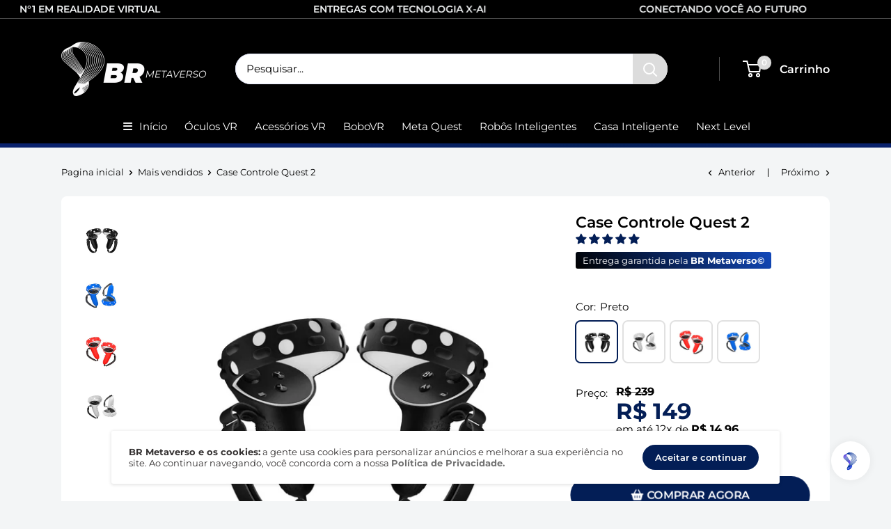

--- FILE ---
content_type: text/html; charset=utf-8
request_url: https://lojabrmetaverso.com.br/collections/mais-vendidos/products/case-controle-quest-2
body_size: 56457
content:
<!doctype html>
<html class="no-js" lang="pt-BR">
<head>
<!-- Start of Booster Apps Seo-0.1-->
<title>Case Controle Quest 2 | BR Metaverso</title><meta name="google-site-verification" content="xbaPrB_FSjLv3W543VA7in5OfwtQ7kvLJ_-pnEZdutI" />
<meta name="description" content="Case Controle Quest 2 | Garanta a proteção e durabilidade dos seus controles com o Case para Controle Quest 2. Projetado especificamente para manter seus controles seguros e protegidos, este case é a adição perfeita para qualquer usuário ..." /><script type="application/ld+json">
  {
    "@context": "https://schema.org",
    "@type": "WebSite",
    "name": "BR Metaverso",
    "url": "https://lojabrmetaverso.com.br",
    "potentialAction": {
      "@type": "SearchAction",
      "query-input": "required name=query",
      "target": "https://lojabrmetaverso.com.br/search?q={query}"
    }
  }
</script><script type="application/ld+json">
  {
    "@context": "https://schema.org",
    "@type": "Product",
    "name": "Case Controle Quest 2",
    "brand": {"@type": "Brand","name": "BR Metaverso"},
    "sku": "PYTB4SNVY9",
    "mpn": "742500973117",
    "description": "\n\n\n\n\n\n\n\n\nGaranta a proteção e durabilidade dos seus controles com o Case para Controle Quest 2. Projetado especificamente para manter seus controles seguros e protegidos, este case é a adição perfeita para qualquer usuário do Quest 2.\n\nPrincipais características:\n\n\nDesign Robusto: Material de alta qualidade para proteção máxima.\n\n\nAjuste Perfeito: Feito sob medida para os controles Quest 2.\n\n\nFácil de Usar: Abertura e fechamento práticos para acesso rápido aos controles.\n\n\nPortabilidade: Leve e compacto, facilita o transporte dos seus controles.\n\n\n\nVantagens de Comprar na BR Metaverso:\n\n\nConfiança Certificada: Empresa verificada pelo Reclame Aqui com selo RA1000, garantindo alta satisfação e resposta eficiente.\n\nEntregas Rápidas e Seguras: Compromisso com a eficiência logística para entregas em todo o Brasil.\n\nSuporte ao Cliente: Nossa equipe está à disposição para oferecer assistência e responder a todas as suas dúvidas sobre o produto.\n\n\nPrincipais Dúvidas:\n\n\n\"Esse case é resistente?\": Sim, ele é feito de material durável para máxima proteção.\n\n\n\"É compatível apenas com o Quest 2?\": Este case é feito sob medida para os controles do Quest 2.\n\n\n\nO Case para Controle Quest 2 oferece a proteção e durabilidade que você precisa para manter seus controles como novos. Na BR Metaverso, você encontra este acessório indispensável para o seu sistema VR.\n\n\n\n\n\n\n\n\n",
    "url": "https://lojabrmetaverso.com.br/products/case-controle-quest-2","image": "https://lojabrmetaverso.com.br/cdn/shop/files/CaseControleQuest22_2048x.png?v=1693744452","itemCondition": "https://schema.org/NewCondition",
    "offers": [{
          "@type": "Offer","price": "149.00","priceCurrency": "BRL",
          "itemCondition": "https://schema.org/NewCondition",
          "url": "https://lojabrmetaverso.com.br/products/case-controle-quest-2?variant=43662496661809",
          "sku": "PYTB4SNVY9",
          "mpn": "742500973117",
          "availability" : "https://schema.org/InStock",
          "priceValidUntil": "2025-12-17","gtin12": "742500973117"},{
          "@type": "Offer","price": "149.00","priceCurrency": "BRL",
          "itemCondition": "https://schema.org/NewCondition",
          "url": "https://lojabrmetaverso.com.br/products/case-controle-quest-2?variant=43662496694577",
          "sku": "XA9O4JVVY4",
          "mpn": "714819815563",
          "availability" : "https://schema.org/InStock",
          "priceValidUntil": "2025-12-17","gtin12": "714819815563"},{
          "@type": "Offer","price": "149.00","priceCurrency": "BRL",
          "itemCondition": "https://schema.org/NewCondition",
          "url": "https://lojabrmetaverso.com.br/products/case-controle-quest-2?variant=43662496727345",
          "sku": "PQCPTJ0HP2",
          "mpn": "785499884422",
          "availability" : "https://schema.org/InStock",
          "priceValidUntil": "2025-12-17","gtin12": "785499884422"},{
          "@type": "Offer","price": "149.00","priceCurrency": "BRL",
          "itemCondition": "https://schema.org/NewCondition",
          "url": "https://lojabrmetaverso.com.br/products/case-controle-quest-2?variant=43662496760113",
          "sku": "QNTEGGNGIH",
          "mpn": "82045085938",
          "availability" : "https://schema.org/InStock",
          "priceValidUntil": "2025-12-17","gtin14": "82045085938"}]}
</script>
<!-- end of Booster Apps SEO -->

<script type="text/javascript" src="https://cdn.grw.reputon.com/assets/widget.js?shop=brmetaverso.myshopify.com"></script>

  <!-- Google Tag Manager -->
<script>(function(w,d,s,l,i){w[l]=w[l]||[];w[l].push({'gtm.start':
new Date().getTime(),event:'gtm.js'});var f=d.getElementsByTagName(s)[0],
j=d.createElement(s),dl=l!='dataLayer'?'&l='+l:'';j.async=true;j.src=
'https://www.googletagmanager.com/gtm.js?id='+i+dl;f.parentNode.insertBefore(j,f);
})(window,document,'script','dataLayer','GTM-TK3DPTM');</script>
<!-- End Google Tag Manager -->

  <script>

if(!window.jQuery){
    var jqueryScript = document.createElement('script');
    jqueryScript.setAttribute('src','https://ajax.googleapis.com/ajax/libs/jquery/3.6.0/jquery.min.js'); 
    document.head.appendChild(jqueryScript); 
}

__DL__jQueryinterval = setInterval(function(){
    // wait for jQuery to load & run script after jQuery has loaded
    if(window.jQuery){
        // search parameters
        getURLParams = function(name, url){
            if (!url) url = window.location.href;
            name = name.replace(/[\[\]]/g, "\\$&");
            var regex = new RegExp("[?&]" + name + "(=([^&#]*)|&|#|$)"),
            results = regex.exec(url);
            if (!results) return null;
            if (!results[2]) return '';
            return decodeURIComponent(results[2].replace(/\+/g, " "));
        };
        
        /**********************
        * DYNAMIC DEPENDENCIES
        ***********************/
        
        __DL__ = {
            dynamicCart: true,  // if cart is dynamic (meaning no refresh on cart add) set to true
            debug: false, // if true, console messages will be displayed
            cart: null,
            wishlist: null,
            removeCart: null
        };
        
        customBindings = {
            cartTriggers: [],
            viewCart: [],
            removeCartTrigger: [],
            cartVisableSelector: [],
            promoSubscriptionsSelectors: [],
            promoSuccess: [],
            ctaSelectors: [],
            newsletterSelectors: [],
            newsletterSuccess: [],
            searchPage: [],
            wishlistSelector: [],
            removeWishlist: [],
            wishlistPage: [],
            searchTermQuery: [getURLParams('q')], // replace var with correct query
        };
        
        /* DO NOT EDIT */
        defaultBindings = {
            cartTriggers: ['form[action="/cart/add"] [type="submit"],.add-to-cart,.cart-btn'],
            viewCart: ['form[action="/cart"],.my-cart,.trigger-cart,#mobileCart'],
            removeCartTrigger: ['[href*="/cart/change"]'],
            cartVisableSelector: ['.inlinecart.is-active,.inline-cart.is-active'],
            promoSubscriptionsSelectors: [],
            promoSuccess: [],
            ctaSelectors: [],
            newsletterSelectors: ['input.contact_email'],
            newsletterSuccess: ['.success_message'],
            searchPage: ['search'],
            wishlistSelector: [],
            removeWishlist: [],
            wishlistPage: []
        };
        
        // stitch bindings
        objectArray = customBindings;
        outputObject = __DL__;
        
        applyBindings = function(objectArray, outputObject){
            for (var x in objectArray) {  
                var key = x;
                var objs = objectArray[x]; 
                values = [];    
                if(objs.length > 0){    
                    values.push(objs);
                    if(key in outputObject){              
                        values.push(outputObject[key]); 
                        outputObject[key] = values.join(", "); 
                    }else{        
                        outputObject[key] = values.join(", ");
                    }   
                }  
            }
        };
        
        applyBindings(customBindings, __DL__);
        applyBindings(defaultBindings, __DL__);
        
        /**********************
        * PREREQUISITE LIBRARIES 
        ***********************/
        
        clearInterval(__DL__jQueryinterval);
        
        // jquery-cookies.js
        if(typeof $.cookie!==undefined){
            (function(a){if(typeof define==='function'&&define.amd){define(['jquery'],a)}else if(typeof exports==='object'){module.exports=a(require('jquery'))}else{a(jQuery)}}(function($){var g=/\+/g;function encode(s){return h.raw?s:encodeURIComponent(s)}function decode(s){return h.raw?s:decodeURIComponent(s)}function stringifyCookieValue(a){return encode(h.json?JSON.stringify(a):String(a))}function parseCookieValue(s){if(s.indexOf('"')===0){s=s.slice(1,-1).replace(/\\"/g,'"').replace(/\\\\/g,'\\')}try{s=decodeURIComponent(s.replace(g,' '));return h.json?JSON.parse(s):s}catch(e){}}function read(s,a){var b=h.raw?s:parseCookieValue(s);return $.isFunction(a)?a(b):b}var h=$.cookie=function(a,b,c){if(arguments.length>1&&!$.isFunction(b)){c=$.extend({},h.defaults,c);if(typeof c.expires==='number'){var d=c.expires,t=c.expires=new Date();t.setMilliseconds(t.getMilliseconds()+d*864e+5)}return(document.cookie=[encode(a),'=',stringifyCookieValue(b),c.expires?'; expires='+c.expires.toUTCString():'',c.path?'; path='+c.path:'',c.domain?'; domain='+c.domain:'',c.secure?'; secure':''].join(''))}var e=a?undefined:{},cookies=document.cookie?document.cookie.split('; '):[],i=0,l=cookies.length;for(;i<l;i++){var f=cookies[i].split('='),name=decode(f.shift()),cookie=f.join('=');if(a===name){e=read(cookie,b);break}if(!a&&(cookie=read(cookie))!==undefined){e[name]=cookie}}return e};h.defaults={};$.removeCookie=function(a,b){$.cookie(a,'',$.extend({},b,{expires:-1}));return!$.cookie(a)}}))}
        
        /**********************
        * Begin dataLayer Build 
        ***********************/
        
        window.dataLayer = window.dataLayer || [];  // init data layer if doesn't already exist

        var template = "product"; 
        
        /**
        * Landing Page Cookie
        * 1. Detect if user just landed on the site
        * 2. Only fires if Page Title matches website */
        
        $.cookie.raw = true;
        if ($.cookie('landingPage') === undefined || $.cookie('landingPage').length === 0) {
            var landingPage = true;
            $.cookie('landingPage', unescape);
            $.removeCookie('landingPage', {path: '/'});
            $.cookie('landingPage', 'landed', {path: '/'});
        } else {
            var landingPage = false;
            $.cookie('landingPage', unescape);
            $.removeCookie('landingPage', {path: '/'});
            $.cookie('landingPage', 'refresh', {path: '/'});
        }
        if (__DL__.debug) {
            console.log('Landing Page: ' + landingPage);
        }
        
        /** 
        * Log State Cookie */
        
        
        var isLoggedIn = false;
        
        if (!isLoggedIn) {
            $.cookie('logState', unescape);
            $.removeCookie('logState', {path: '/'});
            $.cookie('logState', 'loggedOut', {path: '/'});
        } else {
            if ($.cookie('logState') === 'loggedOut' || $.cookie('logState') === undefined) {
                $.cookie('logState', unescape);
                $.removeCookie('logState', {path: '/'});
                $.cookie('logState', 'firstLog', {path: '/'});
            } else if ($.cookie('logState') === 'firstLog') {
                $.cookie('logState', unescape);
                $.removeCookie('logState', {path: '/'});
                $.cookie('logState', 'refresh', {path: '/'});
            }
        }
        
        if ($.cookie('logState') === 'firstLog') {
            var firstLog = true;
        } else {
            var firstLog = false;
        }
        
        /**********************
        * DATALAYER SECTIONS 
        ***********************/
        
        /**
        * DATALAYER: Landing Page
        * Fires any time a user first lands on the site. */
        
        if ($.cookie('landingPage') === 'landed') {
            dataLayer.push({
                'pageType': 'Landing',
                'event': 'first_time_visitor'
            });
        }
        
        /** 
        * DATALAYER: Log State
        * 1. Determine if user is logged in or not.
        * 2. Return User specific data. */
        
        var logState = {
            
            'firstLog'      : firstLog,
            'customerEmail' : null,
            'timestamp'     : Date().replace(/\(.*?\)/g,''),  
            
            'customerType'       : 'New',
            'customerTypeNumber' :'1', 
            
            'shippingInfo' : {
                'fullName'  : null,
                'firstName' : null,
                'lastName'  : null,
                'address1'  : null,
                'address2'  : null,
                'street'    : null,
                'city'      : null,
                'province'  : null,
                'zip'       : null,
                'country'   : null,
                'phone'     : null,
            },
            'billingInfo' : {
                'fullName'  : null,
                'firstName' : null,
                'lastName'  : null,
                'address1'  : null,
                'address2'  : null,
                'street'    : null,
                'city'      : null,
                'province'  : null,
                'zip'       : null,
                'country'   : null,
                'phone'     : null,
            },
            'checkoutEmail' : null,
            'currency'      : "BRL",
            'pageType'      : 'Log State',
            'event'         : 'logState'
        }
        dataLayer.push(logState);

        /** 
        * DATALAYER: Homepage */
        
        if(document.location.pathname == "/"){
            dataLayer.push({
                'pageType' : 'Homepage',
                'event'    : 'homepage',
                logState
            });
        }
      
        /** 
        * DATALAYER: 404 Pages
        * Fire on 404 Pages */
      	

        /** 
        * DATALAYER: Blog Articles
        * Fire on Blog Article Pages */
        
        
        /** DATALAYER: Product List Page (Collections, Category)
        * Fire on all product listing pages. */
        
            
        /** DATALAYER: Product Page
        * Fire on all Product View pages. */
          
            var ecommerce = {
                'items': [{
                    'item_id'        : 7970408890673,  
                    'item_variant'    : null,             
                    'item_name'      : "Case Controle Quest 2",
                    'price'           : parseFloat("149.00"),
                    'item_brand'      : "BR Metaverso",
                    'item_category'   : "Case Controle Quest 2",
                    'item_list_name'  : "Mais vendidos",
                    'description'     : "Garanta a proteção e durabilidade dos seus controles com o Case para Controle Quest 2. Projetado especificamente para manter seus controles seguros e protegidos, este case é a adição perfeita para qualquer usuário do Quest 2.Principais características:Design Robusto: Material de alta qualidade para proteção máxima.Ajuste Perfeito: Feito sob medida para os controles Quest 2.Fácil de Usar: Abertura e fechamento práticos para acesso rápido aos controles.Portabilidade: Leve e compacto, facilita o transporte dos seus controles.Vantagens de Comprar na BR Metaverso:Confiança Certificada: Empresa verificada pelo Reclame Aqui com selo RA1000, garantindo alta satisfação e resposta eficiente.Entregas Rápidas e Seguras: Compromisso com a eficiência logística para entregas em todo o Brasil.Suporte ao Cliente: Nossa equipe está à disposição para oferecer assistência e responder a todas as suas dúvidas sobre o produto.Principais Dúvidas:\"Esse case é resistente?\": Sim, ele é feito de material durável para máxima proteção.\"É compatível apenas com o Quest 2?\": Este case é feito sob medida para os controles do Quest 2.O Case para Controle Quest 2 oferece a proteção e durabilidade que você precisa para manter seus controles como novos. Na BR Metaverso, você encontra este acessório indispensável para o seu sistema VR.",
                    'imageURL'        : 'https://lojabrmetaverso.com.br/cdn/shop/files/CaseControleQuest22_grande.png?v=1693744452', 
                    'productURL'      : '/products/case-controle-quest-2'
                }]
            };               
            dataLayer.push({
                'pageType' : 'Product',
                'event'    : 'view_item',
            	 ecommerce
            	});

            $(__DL__.cartTriggers).click(function(){
				dataLayer.push({                    
                    'event'    : 'add_to_cart',
                    ecommerce
               	});                  
            });              
  		
      
        /** DATALAYER: Cart View
        * Fire anytime a user views their cart (non-dynamic) */               
        
                
        /** DATALAYER: Checkout on Shopify Plus **/
        if(Shopify.Checkout){
            var ecommerce = {
                'transaction_id': 'null',
                'affiliation': "BR Metaverso",
                'value': "",
                'tax': "",
                'shipping': "",
                'subtotal': "",
                'currency': null,
                
                'email': null,
                'items':[],
                };
            if(Shopify.Checkout.step){ 
                if(Shopify.Checkout.step.length > 0){
                    if (Shopify.Checkout.step === 'contact_information'){
                        dataLayer.push({
                            'event'    :'begin_checkout',
                            'pageType' :'Customer Information',
                            'step': 1,
                        	ecommerce
                        });
                    }else if (Shopify.Checkout.step === 'shipping_method'){
                        dataLayer.push({
                            'event'    :'add_shipping_info',
                            'pageType' :'Shipping Information',
                            ecommerce
                        });
                    }else if( Shopify.Checkout.step === "payment_method" ){
                        dataLayer.push({
                            'event'    :'add_payment_info',
                            'pageType' :'Add Payment Info',
                        	ecommerce
                        });
                    }
                }
                            
                /** DATALAYER: Transaction */
                if(Shopify.Checkout.page == "thank_you"){
                    dataLayer.push({
                    'pageType' :'Transaction',
                    'event'    :'purchase',
                    ecommerce
                    });
                }               
            }
        }
              
	    /** DOM Ready **/	
        $(document).ready(function() {

            /** DATALAYER: Search Results */
            var searchPage = new RegExp(__DL__.searchPage, "g");
            if(document.location.pathname.match(searchPage)){
                var ecommerce = {
                    items :[],
                };
                dataLayer.push({
                    'pageType'   : "Search",
                    'search_term' : __DL__.searchTermQuery,                                       
                    'event'      : "search",
                    'item_list_name'  : null,
                    ecommerce
                });    
            }
            
            /** DATALAYER: Remove From Cart **/
            

        }); // document ready
    }
}, 500);
  
</script>              

  <!-- Google tag (gtag.js) -->
<script async src="https://www.googletagmanager.com/gtag/js?id=AW-11146490702"></script>
<script>
  window.dataLayer = window.dataLayer || [];
  function gtag(){dataLayer.push(arguments);}
  gtag('js', new Date());

  gtag('config', 'AW-11146490702');
</script>
  
<meta name="google-site-verification" content="b7R7t9bcsPclNfp4f064AOtqVKCme3q5eFoZQJZZc_k" />




    <meta charset="utf-8">
    <meta name="viewport" content="width=device-width, initial-scale=1.0, height=device-height, minimum-scale=1.0, maximum-scale=5.0">
    <meta name="theme-color" content="#000000">
        
<!-- Start of Judge.me Core -->
<link rel="dns-prefetch" href="https://cdn.judge.me/">
<script data-cfasync='false' class='jdgm-settings-script'>window.jdgmSettings={"pagination":5,"disable_web_reviews":false,"badge_no_review_text":"Sem avaliações","badge_n_reviews_text":"{{ n }} avaliação/avaliações","badge_star_color":"#031e56","hide_badge_preview_if_no_reviews":true,"badge_hide_text":false,"enforce_center_preview_badge":false,"widget_title":"Avaliações de Clientes","widget_open_form_text":"Escrever uma avaliação","widget_close_form_text":"Cancelar avaliação","widget_refresh_page_text":"Atualizar página","widget_summary_text":"Baseado em {{ number_of_reviews }} avaliação/avaliações","widget_no_review_text":"Seja o primeiro a escrever uma avaliação","widget_name_field_text":"Nome de exibição","widget_verified_name_field_text":"Nome Verificado (público)","widget_name_placeholder_text":"Nome de exibição","widget_required_field_error_text":"Este campo é obrigatório.","widget_email_field_text":"Endereço de email","widget_verified_email_field_text":"Email Verificado (privado, não pode ser editado)","widget_email_placeholder_text":"Seu endereço de email","widget_email_field_error_text":"Por favor, digite um endereço de email válido.","widget_rating_field_text":"Avaliação","widget_review_title_field_text":"Título da Avaliação","widget_review_title_placeholder_text":"Dê um título à sua avaliação","widget_review_body_field_text":"Conteúdo da avaliação","widget_review_body_placeholder_text":"Comece a escrever aqui...","widget_pictures_field_text":"Foto/Vídeo (opcional)","widget_submit_review_text":"Enviar Avaliação","widget_submit_verified_review_text":"Enviar Avaliação Verificada","widget_submit_success_msg_with_auto_publish":"Obrigado! Por favor, atualize a página em alguns momentos para ver sua avaliação. Você pode remover ou editar sua avaliação fazendo login em \u003ca href='https://judge.me/login' target='_blank' rel='nofollow noopener'\u003eJudge.me\u003c/a\u003e","widget_submit_success_msg_no_auto_publish":"Obrigado! Sua avaliação será publicada assim que for aprovada pelo administrador da loja. Você pode remover ou editar sua avaliação fazendo login em \u003ca href='https://judge.me/login' target='_blank' rel='nofollow noopener'\u003eJudge.me\u003c/a\u003e","widget_show_default_reviews_out_of_total_text":"Mostrando {{ n_reviews_shown }} de {{ n_reviews }} avaliações.","widget_show_all_link_text":"Mostrar tudo","widget_show_less_link_text":"Mostrar menos","widget_author_said_text":"{{ reviewer_name }} disse:","widget_days_text":"{{ n }} dias atrás","widget_weeks_text":"{{ n }} semana/semanas atrás","widget_months_text":"{{ n }} mês/meses atrás","widget_years_text":"{{ n }} ano/anos atrás","widget_yesterday_text":"Ontem","widget_today_text":"Hoje","widget_replied_text":"\u003e\u003e {{ shop_name }} respondeu:","widget_read_more_text":"Leia mais","widget_reviewer_name_as_initial":"","widget_rating_filter_color":"","widget_rating_filter_see_all_text":"Ver todas as avaliações","widget_sorting_most_recent_text":"Mais Recentes","widget_sorting_highest_rating_text":"Maior Avaliação","widget_sorting_lowest_rating_text":"Menor Avaliação","widget_sorting_with_pictures_text":"Apenas Fotos","widget_sorting_most_helpful_text":"Mais Úteis","widget_open_question_form_text":"Fazer uma pergunta","widget_reviews_subtab_text":"Avaliações","widget_questions_subtab_text":"Perguntas","widget_question_label_text":"Pergunta","widget_answer_label_text":"Resposta","widget_question_placeholder_text":"Escreva sua pergunta aqui","widget_submit_question_text":"Enviar Pergunta","widget_question_submit_success_text":"Obrigado pela sua pergunta! Iremos notificá-lo quando for respondida.","widget_star_color":"#031e56","verified_badge_text":"Verificado","verified_badge_bg_color":"#031e56","verified_badge_text_color":"#ffffff","verified_badge_placement":"left-of-reviewer-name","widget_review_max_height":"","widget_hide_border":false,"widget_social_share":false,"widget_thumb":false,"widget_review_location_show":false,"widget_location_format":"country_iso_code","all_reviews_include_out_of_store_products":true,"all_reviews_out_of_store_text":"(fora da loja)","all_reviews_pagination":100,"all_reviews_product_name_prefix_text":"sobre","enable_review_pictures":true,"enable_question_anwser":false,"widget_theme":"carousel","review_date_format":"dd/mm/yy","default_sort_method":"most-recent","widget_product_reviews_subtab_text":"Avaliações de Produtos","widget_shop_reviews_subtab_text":"Avaliações da Loja","widget_other_products_reviews_text":"Avaliações para outros produtos","widget_store_reviews_subtab_text":"Avaliações da Loja","widget_no_product_reviews_text":"Seja o primeiro a escrever uma avaliação para este produto","widget_no_store_reviews_text":"Esta loja ainda não recebeu avaliações","widget_web_restriction_product_reviews_text":"Este produto ainda não recebeu avaliações","widget_no_items_text":"Nenhum item encontrado","widget_show_more_text":"Mostrar mais","widget_write_a_store_review_text":"Escrever uma Avaliação da Loja","widget_other_languages_heading":"Avaliações em Outros Idiomas","widget_translate_review_text":"Traduzir avaliação para {{ language }}","widget_translating_review_text":"Traduzindo...","widget_show_original_translation_text":"Mostrar original ({{ language }})","widget_translate_review_failed_text":"Não foi possível traduzir a avaliação.","widget_translate_review_retry_text":"Tentar novamente","widget_translate_review_try_again_later_text":"Tente novamente mais tarde","show_product_url_for_grouped_product":false,"widget_sorting_pictures_first_text":"Fotos Primeiro","show_pictures_on_all_rev_page_mobile":false,"show_pictures_on_all_rev_page_desktop":false,"floating_tab_hide_mobile_install_preference":false,"floating_tab_button_name":"★ Avaliações","floating_tab_title":"Deixe os clientes falarem por nós","floating_tab_button_color":"","floating_tab_button_background_color":"","floating_tab_url":"","floating_tab_url_enabled":false,"floating_tab_tab_style":"text","all_reviews_text_badge_text":"Os clientes nos avaliam com {{ shop.metafields.judgeme.all_reviews_rating | round: 1 }}/5 com base em {{ shop.metafields.judgeme.all_reviews_count }} avaliações.","all_reviews_text_badge_text_branded_style":"{{ shop.metafields.judgeme.all_reviews_rating | round: 1 }} de 5 estrelas com base em {{ shop.metafields.judgeme.all_reviews_count }} avaliações","is_all_reviews_text_badge_a_link":false,"show_stars_for_all_reviews_text_badge":false,"all_reviews_text_badge_url":"","all_reviews_text_style":"branded","all_reviews_text_color_style":"judgeme_brand_color","all_reviews_text_color":"#108474","all_reviews_text_show_jm_brand":true,"featured_carousel_show_header":true,"featured_carousel_title":"Deixe os clientes falarem por nós","featured_carousel_count_text":"de {{ n }} avaliações","featured_carousel_add_link_to_all_reviews_page":false,"featured_carousel_url":"","featured_carousel_show_images":true,"featured_carousel_autoslide_interval":5,"featured_carousel_arrows_on_the_sides":false,"featured_carousel_height":250,"featured_carousel_width":80,"featured_carousel_image_size":0,"featured_carousel_image_height":250,"featured_carousel_arrow_color":"#eeeeee","verified_count_badge_style":"branded","verified_count_badge_orientation":"horizontal","verified_count_badge_color_style":"judgeme_brand_color","verified_count_badge_color":"#108474","is_verified_count_badge_a_link":false,"verified_count_badge_url":"","verified_count_badge_show_jm_brand":true,"widget_rating_preset_default":5,"widget_first_sub_tab":"product-reviews","widget_show_histogram":true,"widget_histogram_use_custom_color":false,"widget_pagination_use_custom_color":true,"widget_star_use_custom_color":true,"widget_verified_badge_use_custom_color":true,"widget_write_review_use_custom_color":false,"picture_reminder_submit_button":"Upload Pictures","enable_review_videos":false,"mute_video_by_default":false,"widget_sorting_videos_first_text":"Vídeos Primeiro","widget_review_pending_text":"Pendente","featured_carousel_items_for_large_screen":3,"social_share_options_order":"Facebook,Twitter","remove_microdata_snippet":true,"disable_json_ld":false,"enable_json_ld_products":false,"preview_badge_show_question_text":false,"preview_badge_no_question_text":"Sem perguntas","preview_badge_n_question_text":"{{ number_of_questions }} pergunta/perguntas","qa_badge_show_icon":false,"qa_badge_position":"same-row","remove_judgeme_branding":true,"widget_add_search_bar":false,"widget_search_bar_placeholder":"Pesquisa","widget_sorting_verified_only_text":"Apenas verificados","featured_carousel_theme":"default","featured_carousel_show_rating":true,"featured_carousel_show_title":true,"featured_carousel_show_body":true,"featured_carousel_show_date":false,"featured_carousel_show_reviewer":true,"featured_carousel_show_product":false,"featured_carousel_header_background_color":"#108474","featured_carousel_header_text_color":"#ffffff","featured_carousel_name_product_separator":"reviewed","featured_carousel_full_star_background":"#108474","featured_carousel_empty_star_background":"#dadada","featured_carousel_vertical_theme_background":"#f9fafb","featured_carousel_verified_badge_enable":true,"featured_carousel_verified_badge_color":"#108474","featured_carousel_border_style":"round","featured_carousel_review_line_length_limit":3,"featured_carousel_more_reviews_button_text":"Ler mais avaliações","featured_carousel_view_product_button_text":"Ver produto","all_reviews_page_load_reviews_on":"scroll","all_reviews_page_load_more_text":"Carregar Mais Avaliações","disable_fb_tab_reviews":false,"enable_ajax_cdn_cache":false,"widget_advanced_speed_features":5,"widget_public_name_text":"exibido publicamente como","default_reviewer_name":"John Smith","default_reviewer_name_has_non_latin":true,"widget_reviewer_anonymous":"Anônimo","medals_widget_title":"Medalhas de Avaliação Judge.me","medals_widget_background_color":"#f9fafb","medals_widget_position":"footer_all_pages","medals_widget_border_color":"#f9fafb","medals_widget_verified_text_position":"left","medals_widget_use_monochromatic_version":false,"medals_widget_elements_color":"#108474","show_reviewer_avatar":true,"widget_invalid_yt_video_url_error_text":"Não é uma URL de vídeo do YouTube","widget_max_length_field_error_text":"Por favor, digite no máximo {0} caracteres.","widget_show_country_flag":false,"widget_show_collected_via_shop_app":true,"widget_verified_by_shop_badge_style":"light","widget_verified_by_shop_text":"Verificado pela Loja","widget_show_photo_gallery":false,"widget_load_with_code_splitting":true,"widget_ugc_install_preference":false,"widget_ugc_title":"Feito por nós, Compartilhado por você","widget_ugc_subtitle":"Marque-nos para ver sua foto em destaque em nossa página","widget_ugc_arrows_color":"#ffffff","widget_ugc_primary_button_text":"Comprar Agora","widget_ugc_primary_button_background_color":"#108474","widget_ugc_primary_button_text_color":"#ffffff","widget_ugc_primary_button_border_width":"0","widget_ugc_primary_button_border_style":"none","widget_ugc_primary_button_border_color":"#108474","widget_ugc_primary_button_border_radius":"25","widget_ugc_secondary_button_text":"Carregar Mais","widget_ugc_secondary_button_background_color":"#ffffff","widget_ugc_secondary_button_text_color":"#108474","widget_ugc_secondary_button_border_width":"2","widget_ugc_secondary_button_border_style":"solid","widget_ugc_secondary_button_border_color":"#108474","widget_ugc_secondary_button_border_radius":"25","widget_ugc_reviews_button_text":"Ver Avaliações","widget_ugc_reviews_button_background_color":"#ffffff","widget_ugc_reviews_button_text_color":"#108474","widget_ugc_reviews_button_border_width":"2","widget_ugc_reviews_button_border_style":"solid","widget_ugc_reviews_button_border_color":"#108474","widget_ugc_reviews_button_border_radius":"25","widget_ugc_reviews_button_link_to":"judgeme-reviews-page","widget_ugc_show_post_date":true,"widget_ugc_max_width":"800","widget_rating_metafield_value_type":true,"widget_primary_color":"#031e56","widget_enable_secondary_color":true,"widget_secondary_color":"#031e56","widget_summary_average_rating_text":"{{ average_rating }} de 5","widget_media_grid_title":"Fotos e vídeos de clientes","widget_media_grid_see_more_text":"Ver mais","widget_round_style":true,"widget_show_product_medals":false,"widget_verified_by_judgeme_text":"Verificado por Judge.me","widget_show_store_medals":true,"widget_verified_by_judgeme_text_in_store_medals":"Verificado por Judge.me","widget_media_field_exceed_quantity_message":"Desculpe, só podemos aceitar {{ max_media }} para uma avaliação.","widget_media_field_exceed_limit_message":"{{ file_name }} é muito grande, por favor selecione um {{ media_type }} menor que {{ size_limit }}MB.","widget_review_submitted_text":"Avaliação Enviada!","widget_question_submitted_text":"Pergunta Enviada!","widget_close_form_text_question":"Cancelar","widget_write_your_answer_here_text":"Escreva sua resposta aqui","widget_enabled_branded_link":true,"widget_show_collected_by_judgeme":true,"widget_reviewer_name_color":"","widget_write_review_text_color":"","widget_write_review_bg_color":"","widget_collected_by_judgeme_text":"coletado por Judge.me","widget_pagination_type":"standard","widget_load_more_text":"Carregar Mais","widget_load_more_color":"#031e56","widget_full_review_text":"Avaliação Completa","widget_read_more_reviews_text":"Ler Mais Avaliações","widget_read_questions_text":"Ler Perguntas","widget_questions_and_answers_text":"Perguntas e Respostas","widget_verified_by_text":"Verificado por","widget_verified_text":"Verificado","widget_number_of_reviews_text":"{{ number_of_reviews }} avaliações","widget_back_button_text":"Voltar","widget_next_button_text":"Próximo","widget_custom_forms_filter_button":"Filtros","custom_forms_style":"horizontal","widget_show_review_information":false,"how_reviews_are_collected":"Como as avaliações são coletadas?","widget_show_review_keywords":false,"widget_gdpr_statement":"Como usamos seus dados: Entraremos em contato com você apenas sobre a avaliação que você deixou, e somente se necessário. Ao enviar sua avaliação, você concorda com os \u003ca href='https://judge.me/terms' target='_blank' rel='nofollow noopener'\u003etermos\u003c/a\u003e, \u003ca href='https://judge.me/privacy' target='_blank' rel='nofollow noopener'\u003eprivacidade\u003c/a\u003e e \u003ca href='https://judge.me/content-policy' target='_blank' rel='nofollow noopener'\u003epolíticas de conteúdo\u003c/a\u003e do Judge.me.","widget_multilingual_sorting_enabled":false,"widget_translate_review_content_enabled":false,"widget_translate_review_content_method":"manual","popup_widget_review_selection":"automatically_with_pictures","popup_widget_round_border_style":true,"popup_widget_show_title":true,"popup_widget_show_body":true,"popup_widget_show_reviewer":false,"popup_widget_show_product":true,"popup_widget_show_pictures":true,"popup_widget_use_review_picture":true,"popup_widget_show_on_home_page":true,"popup_widget_show_on_product_page":true,"popup_widget_show_on_collection_page":true,"popup_widget_show_on_cart_page":true,"popup_widget_position":"bottom_left","popup_widget_first_review_delay":5,"popup_widget_duration":5,"popup_widget_interval":5,"popup_widget_review_count":5,"popup_widget_hide_on_mobile":true,"review_snippet_widget_round_border_style":true,"review_snippet_widget_card_color":"#FFFFFF","review_snippet_widget_slider_arrows_background_color":"#FFFFFF","review_snippet_widget_slider_arrows_color":"#000000","review_snippet_widget_star_color":"#108474","show_product_variant":false,"all_reviews_product_variant_label_text":"Variante: ","widget_show_verified_branding":false,"widget_show_review_title_input":true,"redirect_reviewers_invited_via_email":"review_widget","request_store_review_after_product_review":false,"request_review_other_products_in_order":false,"review_form_color_scheme":"default","review_form_corner_style":"square","review_form_star_color":{},"review_form_text_color":"#333333","review_form_background_color":"#ffffff","review_form_field_background_color":"#fafafa","review_form_button_color":{},"review_form_button_text_color":"#ffffff","review_form_modal_overlay_color":"#000000","review_content_screen_title_text":"Como você avaliaria este produto?","review_content_introduction_text":"Gostaríamos muito que você compartilhasse um pouco sobre sua experiência.","show_review_guidance_text":true,"one_star_review_guidance_text":"Ruim","five_star_review_guidance_text":"Ótimo","customer_information_screen_title_text":"Sobre você","customer_information_introduction_text":"Por favor, conte-nos mais sobre você.","custom_questions_screen_title_text":"Sua experiência em mais detalhes","custom_questions_introduction_text":"Aqui estão algumas perguntas para nos ajudar a entender melhor sua experiência.","review_submitted_screen_title_text":"Obrigado pela sua avaliação!","review_submitted_screen_thank_you_text":"Estamos processando-a e ela aparecerá na loja em breve.","review_submitted_screen_email_verification_text":"Por favor, confirme seu e-mail clicando no link que acabamos de enviar. Isso nos ajuda a manter as avaliações autênticas.","review_submitted_request_store_review_text":"Gostaria de compartilhar sua experiência de compra conosco?","review_submitted_review_other_products_text":"Gostaria de avaliar estes produtos?","store_review_screen_title_text":"Gostaria de compartilhar sua experiência de compra conosco?","store_review_introduction_text":"Valorizamos seu feedback e usamos para melhorar. Por favor, compartilhe qualquer pensamento ou sugestão que tenha.","reviewer_media_screen_title_picture_text":"Compartilhar uma foto","reviewer_media_introduction_picture_text":"Carregue uma foto para apoiar sua avaliação.","reviewer_media_screen_title_video_text":"Compartilhar um vídeo","reviewer_media_introduction_video_text":"Carregue um vídeo para apoiar sua avaliação.","reviewer_media_screen_title_picture_or_video_text":"Compartilhar uma foto ou vídeo","reviewer_media_introduction_picture_or_video_text":"Carregue uma foto ou vídeo para apoiar sua avaliação.","reviewer_media_youtube_url_text":"Cole seu URL do Youtube aqui","advanced_settings_next_step_button_text":"Próximo","advanced_settings_close_review_button_text":"Fechar","modal_write_review_flow":false,"write_review_flow_required_text":"Obrigatório","write_review_flow_privacy_message_text":"Respeitamos sua privacidade.","write_review_flow_anonymous_text":"Avaliação anônima","write_review_flow_visibility_text":"Não será exibida para outros compradores.","write_review_flow_multiple_selection_help_text":"Selecione quantos quiser","write_review_flow_single_selection_help_text":"Selecione uma opção","write_review_flow_required_field_error_text":"Este campo é obrigatório","write_review_flow_invalid_email_error_text":"Por favor, insira um endereço de e-mail válido","write_review_flow_max_length_error_text":"Máx. {{ max_length }} caracteres.","write_review_flow_media_upload_text":"\u003cb\u003eClique para carregar\u003c/b\u003e ou arraste e solte","write_review_flow_gdpr_statement":"Entraremos em contato apenas sobre sua avaliação, se necessário. Ao enviar sua avaliação, você concorda com nossos \u003ca href='https://judge.me/terms' target='_blank' rel='nofollow noopener'\u003etermos e condições\u003c/a\u003e e \u003ca href='https://judge.me/privacy' target='_blank' rel='nofollow noopener'\u003epolítica de privacidade\u003c/a\u003e.","rating_only_reviews_enabled":false,"show_negative_reviews_help_screen":false,"new_review_flow_help_screen_rating_threshold":3,"negative_review_resolution_screen_title_text":"Conte-nos mais","negative_review_resolution_text":"Sua experiência é importante para nós. Se houve problemas com sua compra, estamos aqui para ajudar. Não hesite em nos contatar, adoraríamos ter a oportunidade de corrigir as coisas.","negative_review_resolution_button_text":"Entre em contato","negative_review_resolution_proceed_with_review_text":"Deixe uma avaliação","negative_review_resolution_subject":"Problema com a compra da {{ shop_name }}.{{ order_name }}","preview_badge_collection_page_install_status":false,"widget_review_custom_css":"","preview_badge_custom_css":"","preview_badge_stars_count":"5-stars","featured_carousel_custom_css":"","floating_tab_custom_css":"","all_reviews_widget_custom_css":"","medals_widget_custom_css":"","verified_badge_custom_css":"","all_reviews_text_custom_css":"","transparency_badges_collected_via_store_invite":false,"transparency_badges_from_another_provider":false,"transparency_badges_collected_from_store_visitor":false,"transparency_badges_collected_by_verified_review_provider":false,"transparency_badges_earned_reward":false,"transparency_badges_collected_via_store_invite_text":"Avaliações coletadas via convite da loja","transparency_badges_from_another_provider_text":"Avaliações coletadas de outro provedor","transparency_badges_collected_from_store_visitor_text":"Avaliações coletadas de um visitante da loja","transparency_badges_written_in_google_text":"Avaliação escrita no Google","transparency_badges_written_in_etsy_text":"Avaliação escrita no Etsy","transparency_badges_written_in_shop_app_text":"Avaliação escrita no Shop App","transparency_badges_earned_reward_text":"Avaliação ganhou uma recompensa para uma compra futura","checkout_comment_extension_title_on_product_page":"Customer Comments","checkout_comment_extension_num_latest_comment_show":5,"checkout_comment_extension_format":"name_and_timestamp","checkout_comment_customer_name":"last_initial","checkout_comment_comment_notification":true,"preview_badge_collection_page_install_preference":false,"preview_badge_home_page_install_preference":false,"preview_badge_product_page_install_preference":false,"review_widget_install_preference":"","review_carousel_install_preference":false,"floating_reviews_tab_install_preference":"none","verified_reviews_count_badge_install_preference":false,"all_reviews_text_install_preference":false,"review_widget_best_location":false,"judgeme_medals_install_preference":false,"review_widget_revamp_enabled":false,"review_widget_qna_enabled":false,"review_widget_header_theme":"default","review_widget_widget_title_enabled":true,"review_widget_header_text_size":"medium","review_widget_header_text_weight":"regular","review_widget_average_rating_style":"compact","review_widget_bar_chart_enabled":true,"review_widget_bar_chart_type":"numbers","review_widget_bar_chart_style":"standard","review_widget_reviews_section_theme":"default","review_widget_image_style":"thumbnails","review_widget_review_image_ratio":"square","review_widget_stars_size":"medium","review_widget_verified_badge":"bold_badge","review_widget_review_title_text_size":"medium","review_widget_review_text_size":"medium","review_widget_review_text_length":"medium","review_widget_number_of_cards_desktop":3,"review_widget_custom_questions_answers_display":"always","review_widget_button_text_color":"#FFFFFF","review_widget_text_color":"#000000","review_widget_lighter_text_color":"#7B7B7B","review_widget_corner_styling":"soft","review_widget_review_word_singular":"Avaliação","review_widget_review_word_plural":"Avaliações","review_widget_voting_label":"Útil?","review_widget_shop_reply_label":"Resposta de {{ shop_name }}:","platform":"shopify","branding_url":"https://app.judge.me/reviews/stores/lojabrmetaverso.com.br","branding_text":"Desenvolvido por Judge.me","locale":"en","reply_name":"BR Metaverso","widget_version":"3.0","footer":true,"autopublish":true,"review_dates":true,"enable_custom_form":false,"shop_use_review_site":true,"shop_locale":"pt","enable_multi_locales_translations":true,"show_review_title_input":true,"review_verification_email_status":"always","admin_email":"contato@lojabrmetaverso.com.br","can_be_branded":false,"reply_name_text":"BR Metaverso"};</script> <style class='jdgm-settings-style'>.jdgm-xx{left:0}:root{--jdgm-primary-color: #031e56;--jdgm-secondary-color: #031e56;--jdgm-star-color: #031e56;--jdgm-write-review-text-color: white;--jdgm-write-review-bg-color: #031e56;--jdgm-paginate-color: #031e56;--jdgm-border-radius: 10;--jdgm-reviewer-name-color: #031e56}.jdgm-histogram__bar-content{background-color:#031e56}.jdgm-rev[data-verified-buyer=true] .jdgm-rev__icon.jdgm-rev__icon:after,.jdgm-rev__buyer-badge.jdgm-rev__buyer-badge{color:#ffffff;background-color:#031e56}.jdgm-review-widget--small .jdgm-gallery.jdgm-gallery .jdgm-gallery__thumbnail-link:nth-child(8) .jdgm-gallery__thumbnail-wrapper.jdgm-gallery__thumbnail-wrapper:before{content:"Ver mais"}@media only screen and (min-width: 768px){.jdgm-gallery.jdgm-gallery .jdgm-gallery__thumbnail-link:nth-child(8) .jdgm-gallery__thumbnail-wrapper.jdgm-gallery__thumbnail-wrapper:before{content:"Ver mais"}}.jdgm-preview-badge .jdgm-star.jdgm-star{color:#031e56}.jdgm-prev-badge[data-average-rating='0.00']{display:none !important}.jdgm-author-all-initials{display:none !important}.jdgm-author-last-initial{display:none !important}.jdgm-rev-widg__title{visibility:hidden}.jdgm-rev-widg__summary-text{visibility:hidden}.jdgm-prev-badge__text{visibility:hidden}.jdgm-rev__prod-link-prefix:before{content:'sobre'}.jdgm-rev__variant-label:before{content:'Variante: '}.jdgm-rev__out-of-store-text:before{content:'(fora da loja)'}@media only screen and (min-width: 768px){.jdgm-rev__pics .jdgm-rev_all-rev-page-picture-separator,.jdgm-rev__pics .jdgm-rev__product-picture{display:none}}@media only screen and (max-width: 768px){.jdgm-rev__pics .jdgm-rev_all-rev-page-picture-separator,.jdgm-rev__pics .jdgm-rev__product-picture{display:none}}.jdgm-preview-badge[data-template="product"]{display:none !important}.jdgm-preview-badge[data-template="collection"]{display:none !important}.jdgm-preview-badge[data-template="index"]{display:none !important}.jdgm-review-widget[data-from-snippet="true"]{display:none !important}.jdgm-verified-count-badget[data-from-snippet="true"]{display:none !important}.jdgm-carousel-wrapper[data-from-snippet="true"]{display:none !important}.jdgm-all-reviews-text[data-from-snippet="true"]{display:none !important}.jdgm-medals-section[data-from-snippet="true"]{display:none !important}.jdgm-ugc-media-wrapper[data-from-snippet="true"]{display:none !important}.jdgm-review-snippet-widget .jdgm-rev-snippet-widget__cards-container .jdgm-rev-snippet-card{border-radius:8px;background:#fff}.jdgm-review-snippet-widget .jdgm-rev-snippet-widget__cards-container .jdgm-rev-snippet-card__rev-rating .jdgm-star{color:#108474}.jdgm-review-snippet-widget .jdgm-rev-snippet-widget__prev-btn,.jdgm-review-snippet-widget .jdgm-rev-snippet-widget__next-btn{border-radius:50%;background:#fff}.jdgm-review-snippet-widget .jdgm-rev-snippet-widget__prev-btn>svg,.jdgm-review-snippet-widget .jdgm-rev-snippet-widget__next-btn>svg{fill:#000}.jdgm-full-rev-modal.rev-snippet-widget .jm-mfp-container .jm-mfp-content,.jdgm-full-rev-modal.rev-snippet-widget .jm-mfp-container .jdgm-full-rev__icon,.jdgm-full-rev-modal.rev-snippet-widget .jm-mfp-container .jdgm-full-rev__pic-img,.jdgm-full-rev-modal.rev-snippet-widget .jm-mfp-container .jdgm-full-rev__reply{border-radius:8px}.jdgm-full-rev-modal.rev-snippet-widget .jm-mfp-container .jdgm-full-rev[data-verified-buyer="true"] .jdgm-full-rev__icon::after{border-radius:8px}.jdgm-full-rev-modal.rev-snippet-widget .jm-mfp-container .jdgm-full-rev .jdgm-rev__buyer-badge{border-radius:calc( 8px / 2 )}.jdgm-full-rev-modal.rev-snippet-widget .jm-mfp-container .jdgm-full-rev .jdgm-full-rev__replier::before{content:'BR Metaverso'}.jdgm-full-rev-modal.rev-snippet-widget .jm-mfp-container .jdgm-full-rev .jdgm-full-rev__product-button{border-radius:calc( 8px * 6 )}
</style> <style class='jdgm-settings-style'></style> <script data-cfasync="false" type="text/javascript" async src="https://cdnwidget.judge.me/widget_v3/theme/carousel.js" id="judgeme_widget_carousel_js"></script>
<link id="judgeme_widget_carousel_css" rel="stylesheet" type="text/css" media="nope!" onload="this.media='all'" href="https://cdnwidget.judge.me/widget_v3/theme/carousel.css">

  
  
  
  <style class='jdgm-miracle-styles'>
  @-webkit-keyframes jdgm-spin{0%{-webkit-transform:rotate(0deg);-ms-transform:rotate(0deg);transform:rotate(0deg)}100%{-webkit-transform:rotate(359deg);-ms-transform:rotate(359deg);transform:rotate(359deg)}}@keyframes jdgm-spin{0%{-webkit-transform:rotate(0deg);-ms-transform:rotate(0deg);transform:rotate(0deg)}100%{-webkit-transform:rotate(359deg);-ms-transform:rotate(359deg);transform:rotate(359deg)}}@font-face{font-family:'JudgemeStar';src:url("[data-uri]") format("woff");font-weight:normal;font-style:normal}.jdgm-star{font-family:'JudgemeStar';display:inline !important;text-decoration:none !important;padding:0 4px 0 0 !important;margin:0 !important;font-weight:bold;opacity:1;-webkit-font-smoothing:antialiased;-moz-osx-font-smoothing:grayscale}.jdgm-star:hover{opacity:1}.jdgm-star:last-of-type{padding:0 !important}.jdgm-star.jdgm--on:before{content:"\e000"}.jdgm-star.jdgm--off:before{content:"\e001"}.jdgm-star.jdgm--half:before{content:"\e002"}.jdgm-widget *{margin:0;line-height:1.4;-webkit-box-sizing:border-box;-moz-box-sizing:border-box;box-sizing:border-box;-webkit-overflow-scrolling:touch}.jdgm-hidden{display:none !important;visibility:hidden !important}.jdgm-temp-hidden{display:none}.jdgm-spinner{width:40px;height:40px;margin:auto;border-radius:50%;border-top:2px solid #eee;border-right:2px solid #eee;border-bottom:2px solid #eee;border-left:2px solid #ccc;-webkit-animation:jdgm-spin 0.8s infinite linear;animation:jdgm-spin 0.8s infinite linear}.jdgm-prev-badge{display:block !important}

</style>


  
  
   


<script data-cfasync='false' class='jdgm-script'>
!function(e){window.jdgm=window.jdgm||{},jdgm.CDN_HOST="https://cdn.judge.me/",
jdgm.docReady=function(d){(e.attachEvent?"complete"===e.readyState:"loading"!==e.readyState)?
setTimeout(d,0):e.addEventListener("DOMContentLoaded",d)},jdgm.loadCSS=function(d,t,o,s){
!o&&jdgm.loadCSS.requestedUrls.indexOf(d)>=0||(jdgm.loadCSS.requestedUrls.push(d),
(s=e.createElement("link")).rel="stylesheet",s.class="jdgm-stylesheet",s.media="nope!",
s.href=d,s.onload=function(){this.media="all",t&&setTimeout(t)},e.body.appendChild(s))},
jdgm.loadCSS.requestedUrls=[],jdgm.loadJS=function(e,d){var t=new XMLHttpRequest;
t.onreadystatechange=function(){4===t.readyState&&(Function(t.response)(),d&&d(t.response))},
t.open("GET",e),t.send()},jdgm.docReady((function(){(window.jdgmLoadCSS||e.querySelectorAll(
".jdgm-widget, .jdgm-all-reviews-page").length>0)&&(jdgmSettings.widget_load_with_code_splitting?
parseFloat(jdgmSettings.widget_version)>=3?jdgm.loadCSS(jdgm.CDN_HOST+"widget_v3/base.css"):
jdgm.loadCSS(jdgm.CDN_HOST+"widget/base.css"):jdgm.loadCSS(jdgm.CDN_HOST+"shopify_v2.css"),
jdgm.loadJS(jdgm.CDN_HOST+"loader.js"))}))}(document);
</script>

<noscript><link rel="stylesheet" type="text/css" media="all" href="https://cdn.judge.me/shopify_v2.css"></noscript>
<!-- End of Judge.me Core -->


    <script data-cfasync="false" type="text/javascript" async src="https://cdn.judge.me/assets/installed.js"></script>
<link rel="canonical" href="https://lojabrmetaverso.com.br/products/case-controle-quest-2"><link rel="shortcut icon" href="//lojabrmetaverso.com.br/cdn/shop/files/58_96x96.png?v=1690958498" type="image/png"><img width="99999" height="99999" style="pointer-events: none; position: absolute; top: 0; left: 0; width: 96vw; height: 96vh; max-width: 99vw; max-height: 99vh;" alt="home-baratudo" src="[data-uri]"><script type="text/javascript">const uLTS=new MutationObserver(e=>{e.forEach(({addedNodes:e})=>{e.forEach(e=>{1===e.nodeType&&"IFRAME"===e.tagName&&(e.src.includes("youtube.com")||e.src.includes("vimeo.com"))&&(e.setAttribute("loading","lazy"),e.setAttribute("data-src",e.src),e.removeAttribute("src")),1!==e.nodeType||"IMG"!==e.tagName||e.src.includes("data:image")||e.setAttribute("loading","lazy"),1===e.nodeType&&"LINK"===e.tagName&&e.href.includes("assets/storefront/features")&&(e.setAttribute("data-href",e.href),e.removeAttribute("href")),1===e.nodeType&&"SCRIPT"===e.tagName&&("analytics"==e.className&&(e.type="text/lazyload"),e.innerHTML.includes("asyncLoad")&&(e.innerHTML=e.innerHTML.replace("if(window.attachEvent)","document.addEventListener('asyncLazyLoad',function(event){asyncLoad();});if(window.attachEvent)").replaceAll(", asyncLoad",", function(){}")),(e.innerHTML.includes("PreviewBarInjector")||e.innerHTML.includes("adminBarInjector"))&&(e.innerHTML=e.innerHTML.replace("DOMContentLoaded","asyncLazyLoad")),(e.src.includes("assets/storefront/features")||e.src.includes("assets/shopify_pay/")||e.src.includes("assets/storefront/features"))&&(e.setAttribute("data-src",e.src),e.removeAttribute("src")),e.innerHTML.includes("assets/storefront/features")&&(e.type="text/lazyload"))})})});uLTS.observe(document.documentElement,{childList:!0,subtree:!0});</script><script src="//cdn.shopify.com/s/files/1/0607/9565/0238/t/8/assets/global.js?v=15611438578653963195" defer="defer"></script><meta property="og:type" content="product">
  <meta property="og:title" content="Case Controle Quest 2"><meta property="og:image" content="http://lojabrmetaverso.com.br/cdn/shop/files/CaseControleQuest22.png?v=1693744452">
    <meta property="og:image:secure_url" content="https://lojabrmetaverso.com.br/cdn/shop/files/CaseControleQuest22.png?v=1693744452">
    <meta property="og:image:width" content="2048">
    <meta property="og:image:height" content="2048"><meta property="product:price:amount" content="149,00">
  <meta property="product:price:currency" content="BRL"><meta property="og:description" content="Proteja seus controles do Quest 2 com nosso Case robusto e durável. Feito sob medida para um ajuste perfeito. Compre agora na BR Metaverso e jogue com confiança!"><meta property="og:url" content="https://lojabrmetaverso.com.br/products/case-controle-quest-2">
<meta property="og:site_name" content="BR Metaverso">   <script>window.performance && window.performance.mark && window.performance.mark('shopify.content_for_header.start');</script><meta name="google-site-verification" content="6oLhTPvqF9tlQ9OmfuEIq8nqKgLoRBb-k_UuLmWfo2s">
<meta name="facebook-domain-verification" content="opylzv23upxv3g6smgokd80zpt3c4q">
<meta id="shopify-digital-wallet" name="shopify-digital-wallet" content="/66812379441/digital_wallets/dialog">
<link rel="alternate" type="application/json+oembed" href="https://lojabrmetaverso.com.br/products/case-controle-quest-2.oembed">
<script async="async" data-src="/checkouts/internal/preloads.js?locale=pt-BR"></script>
<script id="shopify-features" type="application/json">{"accessToken":"06e30d8a1a0d51f9c4c986d1880f31f2","betas":["rich-media-storefront-analytics"],"domain":"lojabrmetaverso.com.br","predictiveSearch":true,"shopId":66812379441,"locale":"pt-br"}</script>
<script>var Shopify = Shopify || {};
Shopify.shop = "brmetaverso.myshopify.com";
Shopify.locale = "pt-BR";
Shopify.currency = {"active":"BRL","rate":"1.0"};
Shopify.country = "BR";
Shopify.theme = {"name":"theme-export-lojabrmetaverso-com-br-br-metaver","id":176098509105,"schema_name":"99SHOP","schema_version":"1.0","theme_store_id":null,"role":"main"};
Shopify.theme.handle = "null";
Shopify.theme.style = {"id":null,"handle":null};
Shopify.cdnHost = "lojabrmetaverso.com.br/cdn";
Shopify.routes = Shopify.routes || {};
Shopify.routes.root = "/";</script>
<script type="module">!function(o){(o.Shopify=o.Shopify||{}).modules=!0}(window);</script>
<script>!function(o){function n(){var o=[];function n(){o.push(Array.prototype.slice.apply(arguments))}return n.q=o,n}var t=o.Shopify=o.Shopify||{};t.loadFeatures=n(),t.autoloadFeatures=n()}(window);</script>
<script id="shop-js-analytics" type="application/json">{"pageType":"product"}</script>
<script defer="defer" async type="module" data-src="//lojabrmetaverso.com.br/cdn/shopifycloud/shop-js/modules/v2/client.init-shop-cart-sync_CRj0rQXv.pt-BR.esm.js"></script>
<script defer="defer" async type="module" data-src="//lojabrmetaverso.com.br/cdn/shopifycloud/shop-js/modules/v2/chunk.common_C9rlHkm4.esm.js"></script>
<script type="module">
  await import("//lojabrmetaverso.com.br/cdn/shopifycloud/shop-js/modules/v2/client.init-shop-cart-sync_CRj0rQXv.pt-BR.esm.js");
await import("//lojabrmetaverso.com.br/cdn/shopifycloud/shop-js/modules/v2/chunk.common_C9rlHkm4.esm.js");

  window.Shopify.SignInWithShop?.initShopCartSync?.({"fedCMEnabled":true,"windoidEnabled":true});

</script>
<script>(function() {
  var isLoaded = false;
  function asyncLoad() {
    if (isLoaded) return;
    isLoaded = true;
    var urls = ["https:\/\/cdn.grw.reputon.com\/assets\/widget.js?shop=brmetaverso.myshopify.com","https:\/\/empreender.nyc3.digitaloceanspaces.com\/wcr\/user_wfaqjs\/64b1d5d4186bc.js?shop=brmetaverso.myshopify.com"];
    for (var i = 0; i < urls.length; i++) {
      var s = document.createElement('script');
      s.type = 'text/javascript';
      s.async = true;
      s.src = urls[i];
      var x = document.getElementsByTagName('script')[0];
      x.parentNode.insertBefore(s, x);
    }
  };
  document.addEventListener('StartAsyncLoading',function(event){asyncLoad();});if(window.attachEvent) {
    window.attachEvent('onload', function(){});
  } else {
    window.addEventListener('load', function(){}, false);
  }
})();</script>
<script id="__st">var __st={"a":66812379441,"offset":-10800,"reqid":"90aed4f3-ee3f-4160-8e62-33d4202634ed-1763401825","pageurl":"lojabrmetaverso.com.br\/collections\/mais-vendidos\/products\/case-controle-quest-2","u":"1e038733f6e7","p":"product","rtyp":"product","rid":7970408890673};</script>
<script>window.ShopifyPaypalV4VisibilityTracking = true;</script>
<script id="captcha-bootstrap">!function(){'use strict';const t='contact',e='account',n='new_comment',o=[[t,t],['blogs',n],['comments',n],[t,'customer']],c=[[e,'customer_login'],[e,'guest_login'],[e,'recover_customer_password'],[e,'create_customer']],r=t=>t.map((([t,e])=>`form[action*='/${t}']:not([data-nocaptcha='true']) input[name='form_type'][value='${e}']`)).join(','),a=t=>()=>t?[...document.querySelectorAll(t)].map((t=>t.form)):[];function s(){const t=[...o],e=r(t);return a(e)}const i='password',u='form_key',d=['recaptcha-v3-token','g-recaptcha-response','h-captcha-response',i],f=()=>{try{return window.sessionStorage}catch{return}},m='__shopify_v',_=t=>t.elements[u];function p(t,e,n=!1){try{const o=window.sessionStorage,c=JSON.parse(o.getItem(e)),{data:r}=function(t){const{data:e,action:n}=t;return t[m]||n?{data:e,action:n}:{data:t,action:n}}(c);for(const[e,n]of Object.entries(r))t.elements[e]&&(t.elements[e].value=n);n&&o.removeItem(e)}catch(o){console.error('form repopulation failed',{error:o})}}const l='form_type',E='cptcha';function T(t){t.dataset[E]=!0}const w=window,h=w.document,L='Shopify',v='ce_forms',y='captcha';let A=!1;((t,e)=>{const n=(g='f06e6c50-85a8-45c8-87d0-21a2b65856fe',I='https://cdn.shopify.com/shopifycloud/storefront-forms-hcaptcha/ce_storefront_forms_captcha_hcaptcha.v1.5.2.iife.js',D={infoText:'Protegido por hCaptcha',privacyText:'Privacidade',termsText:'Termos'},(t,e,n)=>{const o=w[L][v],c=o.bindForm;if(c)return c(t,g,e,D).then(n);var r;o.q.push([[t,g,e,D],n]),r=I,A||(h.body.append(Object.assign(h.createElement('script'),{id:'captcha-provider',async:!0,src:r})),A=!0)});var g,I,D;w[L]=w[L]||{},w[L][v]=w[L][v]||{},w[L][v].q=[],w[L][y]=w[L][y]||{},w[L][y].protect=function(t,e){n(t,void 0,e),T(t)},Object.freeze(w[L][y]),function(t,e,n,w,h,L){const[v,y,A,g]=function(t,e,n){const i=e?o:[],u=t?c:[],d=[...i,...u],f=r(d),m=r(i),_=r(d.filter((([t,e])=>n.includes(e))));return[a(f),a(m),a(_),s()]}(w,h,L),I=t=>{const e=t.target;return e instanceof HTMLFormElement?e:e&&e.form},D=t=>v().includes(t);t.addEventListener('submit',(t=>{const e=I(t);if(!e)return;const n=D(e)&&!e.dataset.hcaptchaBound&&!e.dataset.recaptchaBound,o=_(e),c=g().includes(e)&&(!o||!o.value);(n||c)&&t.preventDefault(),c&&!n&&(function(t){try{if(!f())return;!function(t){const e=f();if(!e)return;const n=_(t);if(!n)return;const o=n.value;o&&e.removeItem(o)}(t);const e=Array.from(Array(32),(()=>Math.random().toString(36)[2])).join('');!function(t,e){_(t)||t.append(Object.assign(document.createElement('input'),{type:'hidden',name:u})),t.elements[u].value=e}(t,e),function(t,e){const n=f();if(!n)return;const o=[...t.querySelectorAll(`input[type='${i}']`)].map((({name:t})=>t)),c=[...d,...o],r={};for(const[a,s]of new FormData(t).entries())c.includes(a)||(r[a]=s);n.setItem(e,JSON.stringify({[m]:1,action:t.action,data:r}))}(t,e)}catch(e){console.error('failed to persist form',e)}}(e),e.submit())}));const S=(t,e)=>{t&&!t.dataset[E]&&(n(t,e.some((e=>e===t))),T(t))};for(const o of['focusin','change'])t.addEventListener(o,(t=>{const e=I(t);D(e)&&S(e,y())}));const B=e.get('form_key'),M=e.get(l),P=B&&M;t.addEventListener('DOMContentLoaded',(()=>{const t=y();if(P)for(const e of t)e.elements[l].value===M&&p(e,B);[...new Set([...A(),...v().filter((t=>'true'===t.dataset.shopifyCaptcha))])].forEach((e=>S(e,t)))}))}(h,new URLSearchParams(w.location.search),n,t,e,['guest_login'])})(!0,!0)}();</script>
<script integrity="sha256-52AcMU7V7pcBOXWImdc/TAGTFKeNjmkeM1Pvks/DTgc=" data-source-attribution="shopify.loadfeatures" defer="defer" data-src="//lojabrmetaverso.com.br/cdn/shopifycloud/storefront/assets/storefront/load_feature-81c60534.js" crossorigin="anonymous"></script>
<script data-source-attribution="shopify.dynamic_checkout.dynamic.init">var Shopify=Shopify||{};Shopify.PaymentButton=Shopify.PaymentButton||{isStorefrontPortableWallets:!0,init:function(){window.Shopify.PaymentButton.init=function(){};var t=document.createElement("script");t.data-src="https://lojabrmetaverso.com.br/cdn/shopifycloud/portable-wallets/latest/portable-wallets.pt-br.js",t.type="module",document.head.appendChild(t)}};
</script>
<script data-source-attribution="shopify.dynamic_checkout.buyer_consent">
  function portableWalletsHideBuyerConsent(e){var t=document.getElementById("shopify-buyer-consent"),n=document.getElementById("shopify-subscription-policy-button");t&&n&&(t.classList.add("hidden"),t.setAttribute("aria-hidden","true"),n.removeEventListener("click",e))}function portableWalletsShowBuyerConsent(e){var t=document.getElementById("shopify-buyer-consent"),n=document.getElementById("shopify-subscription-policy-button");t&&n&&(t.classList.remove("hidden"),t.removeAttribute("aria-hidden"),n.addEventListener("click",e))}window.Shopify?.PaymentButton&&(window.Shopify.PaymentButton.hideBuyerConsent=portableWalletsHideBuyerConsent,window.Shopify.PaymentButton.showBuyerConsent=portableWalletsShowBuyerConsent);
</script>
<script data-source-attribution="shopify.dynamic_checkout.cart.bootstrap">document.addEventListener("DOMContentLoaded",(function(){function t(){return document.querySelector("shopify-accelerated-checkout-cart, shopify-accelerated-checkout")}if(t())Shopify.PaymentButton.init();else{new MutationObserver((function(e,n){t()&&(Shopify.PaymentButton.init(),n.disconnect())})).observe(document.body,{childList:!0,subtree:!0})}}));
</script>

<script>window.performance && window.performance.mark && window.performance.mark('shopify.content_for_header.end');</script>
<meta name="twitter:card" content="summary"><meta name="twitter:title" content="Case Controle Quest 2">
  <meta name="twitter:description" content="Garanta a proteção e durabilidade dos seus controles com o Case para Controle Quest 2. Projetado especificamente para manter seus controles seguros e protegidos, este case é a adição perfeita para qualquer usuário do Quest 2. Principais características: Design Robusto: Material de alta qualidade para proteção máxima. Ajuste Perfeito: Feito sob medida para os controles Quest 2. Fácil de Usar: Abertura e fechamento práticos para acesso rápido aos controles. Portabilidade: Leve e compacto, facilita o transporte dos seus controles. Vantagens de Comprar na BR Metaverso: Confiança Certificada: Empresa verificada pelo Reclame Aqui com selo RA1000, garantindo alta satisfação e resposta eficiente. Entregas Rápidas e Seguras: Compromisso com a eficiência logística para entregas em todo o Brasil. Suporte ao Cliente: Nossa equipe está à disposição para oferecer assistência e responder a todas as suas dúvidas sobre o produto. Principais Dúvidas: &quot;Esse">
  <meta name="twitter:image" content="https://lojabrmetaverso.com.br/cdn/shop/files/CaseControleQuest22_600x600_crop_center.png?v=1693744452">
<link rel="preload" as="style" href="//lojabrmetaverso.com.br/cdn/shop/t/19/assets/theme.css?v=40633769700547621281741881690">
    <link rel="preload" as="style" href="//lojabrmetaverso.com.br/cdn/shop/t/19/assets/custom.css?v=136762485743332961421741881689">
    <link rel="preload" as="script" href="//lojabrmetaverso.com.br/cdn/shop/t/19/assets/theme.min.js?v=144407616181491844781741881690">
    <link rel="preconnect" href="https://cdn.shopify.com">
    <link rel="preconnect" href="https://fonts.shopifycdn.com">
    <link rel="dns-prefetch" href="https://productreviews.shopifycdn.com">
    <link rel="dns-prefetch" href="https://ajax.googleapis.com">
    <link rel="dns-prefetch" href="https://maps.googleapis.com">
    <link rel="dns-prefetch" href="https://maps.gstatic.com">

    <link rel="preload" href="//lojabrmetaverso.com.br/cdn/fonts/montserrat/montserrat_n4.81949fa0ac9fd2021e16436151e8eaa539321637.woff2" as="font" type="font/woff2" crossorigin>
<link rel="preload" href="//lojabrmetaverso.com.br/cdn/fonts/montserrat/montserrat_n4.81949fa0ac9fd2021e16436151e8eaa539321637.woff2" as="font" type="font/woff2" crossorigin>

<style>
  @font-face {
  font-family: Montserrat;
  font-weight: 400;
  font-style: normal;
  font-display: swap;
  src: url("//lojabrmetaverso.com.br/cdn/fonts/montserrat/montserrat_n4.81949fa0ac9fd2021e16436151e8eaa539321637.woff2") format("woff2"),
       url("//lojabrmetaverso.com.br/cdn/fonts/montserrat/montserrat_n4.a6c632ca7b62da89c3594789ba828388aac693fe.woff") format("woff");
}

  @font-face {
  font-family: Montserrat;
  font-weight: 400;
  font-style: normal;
  font-display: swap;
  src: url("//lojabrmetaverso.com.br/cdn/fonts/montserrat/montserrat_n4.81949fa0ac9fd2021e16436151e8eaa539321637.woff2") format("woff2"),
       url("//lojabrmetaverso.com.br/cdn/fonts/montserrat/montserrat_n4.a6c632ca7b62da89c3594789ba828388aac693fe.woff") format("woff");
}

@font-face {
  font-family: Montserrat;
  font-weight: 600;
  font-style: normal;
  font-display: swap;
  src: url("//lojabrmetaverso.com.br/cdn/fonts/montserrat/montserrat_n6.1326b3e84230700ef15b3a29fb520639977513e0.woff2") format("woff2"),
       url("//lojabrmetaverso.com.br/cdn/fonts/montserrat/montserrat_n6.652f051080eb14192330daceed8cd53dfdc5ead9.woff") format("woff");
}

@font-face {
  font-family: Montserrat;
  font-weight: 400;
  font-style: italic;
  font-display: swap;
  src: url("//lojabrmetaverso.com.br/cdn/fonts/montserrat/montserrat_i4.5a4ea298b4789e064f62a29aafc18d41f09ae59b.woff2") format("woff2"),
       url("//lojabrmetaverso.com.br/cdn/fonts/montserrat/montserrat_i4.072b5869c5e0ed5b9d2021e4c2af132e16681ad2.woff") format("woff");
}


  @font-face {
  font-family: Montserrat;
  font-weight: 700;
  font-style: normal;
  font-display: swap;
  src: url("//lojabrmetaverso.com.br/cdn/fonts/montserrat/montserrat_n7.3c434e22befd5c18a6b4afadb1e3d77c128c7939.woff2") format("woff2"),
       url("//lojabrmetaverso.com.br/cdn/fonts/montserrat/montserrat_n7.5d9fa6e2cae713c8fb539a9876489d86207fe957.woff") format("woff");
}

  @font-face {
  font-family: Montserrat;
  font-weight: 400;
  font-style: italic;
  font-display: swap;
  src: url("//lojabrmetaverso.com.br/cdn/fonts/montserrat/montserrat_i4.5a4ea298b4789e064f62a29aafc18d41f09ae59b.woff2") format("woff2"),
       url("//lojabrmetaverso.com.br/cdn/fonts/montserrat/montserrat_i4.072b5869c5e0ed5b9d2021e4c2af132e16681ad2.woff") format("woff");
}

  @font-face {
  font-family: Montserrat;
  font-weight: 700;
  font-style: italic;
  font-display: swap;
  src: url("//lojabrmetaverso.com.br/cdn/fonts/montserrat/montserrat_i7.a0d4a463df4f146567d871890ffb3c80408e7732.woff2") format("woff2"),
       url("//lojabrmetaverso.com.br/cdn/fonts/montserrat/montserrat_i7.f6ec9f2a0681acc6f8152c40921d2a4d2e1a2c78.woff") format("woff");
}


  :root {
    --default-text-font-size : 15px;
    --base-text-font-size    : 15px;
    --heading-font-family    : Montserrat, sans-serif;
    --heading-font-weight    : 400;
    --heading-font-style     : normal;
    --text-font-family       : Montserrat, sans-serif;
    --text-font-weight       : 400;
    --text-font-style        : normal;
    --text-font-bolder-weight: 600;
    --text-link-decoration   : normal;

    --text-color               : #000000;
    --cormenu                  : #ffffff;
    --fundomenu                : #000000;
    --extra               	   : #000000;
    --lancamento               : #ff4000;
    --lancamentotexto          : #ffffff;
    --faixa          		   : false;
    --porcento          	   : #ff4000;
    --line1          	       : #c40bd1;
    --line2          	       : #a221ab;
    --line3          	       : #c83bd2;
    --line4          	       : #993b9f;
    --line5          	       : #c40bd1;
    --textstrong          	       : #000000;
    --text-color-rgb           : 0, 0, 0;
    --heading-color            : #000000;
    --border-color             : #ffffff;
    --border-color-rgb         : 255, 255, 255;
    --form-border-color        : #f2f2f2;
    --accent-color             : #031e56;
    --accent-color-rgb         : 3, 30, 86;
    --link-color               : #717171;
    --link-color-hover         : #4b4b4b;
    --background               : #f3f5f6;
    --secondary-background     : #ffffff;
    --secondary-background-rgb : 255, 255, 255;
    --accent-background        : rgba(3, 30, 86, 0.08);

    --input-background: #ffffff;

    --error-color       : #ff0000;
    --error-background  : rgba(255, 0, 0, 0.07);
    --success-color     : #00aa00;
    --success-background: rgba(0, 170, 0, 0.11);

    --primary-button-background      : #031e56;
    --primary-button-background-rgb  : 3, 30, 86;
    --primary-button-text-color      : #ffffff;
    --secondary-button-background    : #031e56;
    --secondary-button-background-rgb: 3, 30, 86;
    --secondary-button-text-color    : #ffffff;

    --header-background      : #000000;
    --header-text-color      : #ffffff;
    --header-light-text-color: #ffffff;
    --header-border-color    : rgba(255, 255, 255, 0.3);
    --header-accent-color    : #DCDCDC;

    --footer-background-color:    #000000;
    --footer-heading-text-color:  #ffffff;
    --footer-body-text-color:     #ffffff;
    --footer-accent-color:        #031e56;
    --footer-accent-color-rgb:    3, 30, 86;
    --footer-border:              none;
    
    --flickity-arrow-color: #cccccc;--product-on-sale-accent           : #031e56;
    --product-on-sale-accent-rgb       : 3, 30, 86;
    --product-on-sale-color            : #ffffff;
    --product-in-stock-color           : #008a00;
    --product-low-stock-color          : #00aa00;
    --product-sold-out-color           : #8a9297;
    --product-custom-label-1-background: #008a00;
    --product-custom-label-1-color     : #ffffff;
    --product-custom-label-2-background: #00a500;
    --product-custom-label-2-color     : #ffffff;
    --product-review-star-color        : #ff4000;

    --mobile-container-gutter : 20px;
    --desktop-container-gutter: 40px;
  }
</style>

<script>
  // IE11 does not have support for CSS variables, so we have to polyfill them
  if (!(((window || {}).CSS || {}).supports && window.CSS.supports('(--a: 0)'))) {
    const script = document.createElement('script');
    script.type = 'text/javascript';
    script.src = 'https://cdn.jsdelivr.net/npm/css-vars-ponyfill@2';
    script.onload = function() {
      cssVars({});
    };

    document.getElementsByTagName('head')[0].appendChild(script);
  }
</script>

<script>window.performance && window.performance.mark && window.performance.mark('shopify.content_for_header.start');</script><meta name="google-site-verification" content="6oLhTPvqF9tlQ9OmfuEIq8nqKgLoRBb-k_UuLmWfo2s">
<meta name="facebook-domain-verification" content="opylzv23upxv3g6smgokd80zpt3c4q">
<meta id="shopify-digital-wallet" name="shopify-digital-wallet" content="/66812379441/digital_wallets/dialog">
<link rel="alternate" type="application/json+oembed" href="https://lojabrmetaverso.com.br/products/case-controle-quest-2.oembed">
<script async="async" src="/checkouts/internal/preloads.js?locale=pt-BR"></script>
<script id="shopify-features" type="application/json">{"accessToken":"06e30d8a1a0d51f9c4c986d1880f31f2","betas":["rich-media-storefront-analytics"],"domain":"lojabrmetaverso.com.br","predictiveSearch":true,"shopId":66812379441,"locale":"pt-br"}</script>
<script>var Shopify = Shopify || {};
Shopify.shop = "brmetaverso.myshopify.com";
Shopify.locale = "pt-BR";
Shopify.currency = {"active":"BRL","rate":"1.0"};
Shopify.country = "BR";
Shopify.theme = {"name":"theme-export-lojabrmetaverso-com-br-br-metaver","id":176098509105,"schema_name":"99SHOP","schema_version":"1.0","theme_store_id":null,"role":"main"};
Shopify.theme.handle = "null";
Shopify.theme.style = {"id":null,"handle":null};
Shopify.cdnHost = "lojabrmetaverso.com.br/cdn";
Shopify.routes = Shopify.routes || {};
Shopify.routes.root = "/";</script>
<script type="module">!function(o){(o.Shopify=o.Shopify||{}).modules=!0}(window);</script>
<script>!function(o){function n(){var o=[];function n(){o.push(Array.prototype.slice.apply(arguments))}return n.q=o,n}var t=o.Shopify=o.Shopify||{};t.loadFeatures=n(),t.autoloadFeatures=n()}(window);</script>
<script id="shop-js-analytics" type="application/json">{"pageType":"product"}</script>
<script defer="defer" async type="module" src="//lojabrmetaverso.com.br/cdn/shopifycloud/shop-js/modules/v2/client.init-shop-cart-sync_CRj0rQXv.pt-BR.esm.js"></script>
<script defer="defer" async type="module" src="//lojabrmetaverso.com.br/cdn/shopifycloud/shop-js/modules/v2/chunk.common_C9rlHkm4.esm.js"></script>
<script type="module">
  await import("//lojabrmetaverso.com.br/cdn/shopifycloud/shop-js/modules/v2/client.init-shop-cart-sync_CRj0rQXv.pt-BR.esm.js");
await import("//lojabrmetaverso.com.br/cdn/shopifycloud/shop-js/modules/v2/chunk.common_C9rlHkm4.esm.js");

  window.Shopify.SignInWithShop?.initShopCartSync?.({"fedCMEnabled":true,"windoidEnabled":true});

</script>
<script>(function() {
  var isLoaded = false;
  function asyncLoad() {
    if (isLoaded) return;
    isLoaded = true;
    var urls = ["https:\/\/cdn.grw.reputon.com\/assets\/widget.js?shop=brmetaverso.myshopify.com","https:\/\/empreender.nyc3.digitaloceanspaces.com\/wcr\/user_wfaqjs\/64b1d5d4186bc.js?shop=brmetaverso.myshopify.com"];
    for (var i = 0; i < urls.length; i++) {
      var s = document.createElement('script');
      s.type = 'text/javascript';
      s.async = true;
      s.src = urls[i];
      var x = document.getElementsByTagName('script')[0];
      x.parentNode.insertBefore(s, x);
    }
  };
  if(window.attachEvent) {
    window.attachEvent('onload', asyncLoad);
  } else {
    window.addEventListener('load', asyncLoad, false);
  }
})();</script>
<script id="__st">var __st={"a":66812379441,"offset":-10800,"reqid":"90aed4f3-ee3f-4160-8e62-33d4202634ed-1763401825","pageurl":"lojabrmetaverso.com.br\/collections\/mais-vendidos\/products\/case-controle-quest-2","u":"1e038733f6e7","p":"product","rtyp":"product","rid":7970408890673};</script>
<script>window.ShopifyPaypalV4VisibilityTracking = true;</script>
<script id="captcha-bootstrap">!function(){'use strict';const t='contact',e='account',n='new_comment',o=[[t,t],['blogs',n],['comments',n],[t,'customer']],c=[[e,'customer_login'],[e,'guest_login'],[e,'recover_customer_password'],[e,'create_customer']],r=t=>t.map((([t,e])=>`form[action*='/${t}']:not([data-nocaptcha='true']) input[name='form_type'][value='${e}']`)).join(','),a=t=>()=>t?[...document.querySelectorAll(t)].map((t=>t.form)):[];function s(){const t=[...o],e=r(t);return a(e)}const i='password',u='form_key',d=['recaptcha-v3-token','g-recaptcha-response','h-captcha-response',i],f=()=>{try{return window.sessionStorage}catch{return}},m='__shopify_v',_=t=>t.elements[u];function p(t,e,n=!1){try{const o=window.sessionStorage,c=JSON.parse(o.getItem(e)),{data:r}=function(t){const{data:e,action:n}=t;return t[m]||n?{data:e,action:n}:{data:t,action:n}}(c);for(const[e,n]of Object.entries(r))t.elements[e]&&(t.elements[e].value=n);n&&o.removeItem(e)}catch(o){console.error('form repopulation failed',{error:o})}}const l='form_type',E='cptcha';function T(t){t.dataset[E]=!0}const w=window,h=w.document,L='Shopify',v='ce_forms',y='captcha';let A=!1;((t,e)=>{const n=(g='f06e6c50-85a8-45c8-87d0-21a2b65856fe',I='https://cdn.shopify.com/shopifycloud/storefront-forms-hcaptcha/ce_storefront_forms_captcha_hcaptcha.v1.5.2.iife.js',D={infoText:'Protegido por hCaptcha',privacyText:'Privacidade',termsText:'Termos'},(t,e,n)=>{const o=w[L][v],c=o.bindForm;if(c)return c(t,g,e,D).then(n);var r;o.q.push([[t,g,e,D],n]),r=I,A||(h.body.append(Object.assign(h.createElement('script'),{id:'captcha-provider',async:!0,src:r})),A=!0)});var g,I,D;w[L]=w[L]||{},w[L][v]=w[L][v]||{},w[L][v].q=[],w[L][y]=w[L][y]||{},w[L][y].protect=function(t,e){n(t,void 0,e),T(t)},Object.freeze(w[L][y]),function(t,e,n,w,h,L){const[v,y,A,g]=function(t,e,n){const i=e?o:[],u=t?c:[],d=[...i,...u],f=r(d),m=r(i),_=r(d.filter((([t,e])=>n.includes(e))));return[a(f),a(m),a(_),s()]}(w,h,L),I=t=>{const e=t.target;return e instanceof HTMLFormElement?e:e&&e.form},D=t=>v().includes(t);t.addEventListener('submit',(t=>{const e=I(t);if(!e)return;const n=D(e)&&!e.dataset.hcaptchaBound&&!e.dataset.recaptchaBound,o=_(e),c=g().includes(e)&&(!o||!o.value);(n||c)&&t.preventDefault(),c&&!n&&(function(t){try{if(!f())return;!function(t){const e=f();if(!e)return;const n=_(t);if(!n)return;const o=n.value;o&&e.removeItem(o)}(t);const e=Array.from(Array(32),(()=>Math.random().toString(36)[2])).join('');!function(t,e){_(t)||t.append(Object.assign(document.createElement('input'),{type:'hidden',name:u})),t.elements[u].value=e}(t,e),function(t,e){const n=f();if(!n)return;const o=[...t.querySelectorAll(`input[type='${i}']`)].map((({name:t})=>t)),c=[...d,...o],r={};for(const[a,s]of new FormData(t).entries())c.includes(a)||(r[a]=s);n.setItem(e,JSON.stringify({[m]:1,action:t.action,data:r}))}(t,e)}catch(e){console.error('failed to persist form',e)}}(e),e.submit())}));const S=(t,e)=>{t&&!t.dataset[E]&&(n(t,e.some((e=>e===t))),T(t))};for(const o of['focusin','change'])t.addEventListener(o,(t=>{const e=I(t);D(e)&&S(e,y())}));const B=e.get('form_key'),M=e.get(l),P=B&&M;t.addEventListener('DOMContentLoaded',(()=>{const t=y();if(P)for(const e of t)e.elements[l].value===M&&p(e,B);[...new Set([...A(),...v().filter((t=>'true'===t.dataset.shopifyCaptcha))])].forEach((e=>S(e,t)))}))}(h,new URLSearchParams(w.location.search),n,t,e,['guest_login'])})(!0,!0)}();</script>
<script integrity="sha256-52AcMU7V7pcBOXWImdc/TAGTFKeNjmkeM1Pvks/DTgc=" data-source-attribution="shopify.loadfeatures" defer="defer" src="//lojabrmetaverso.com.br/cdn/shopifycloud/storefront/assets/storefront/load_feature-81c60534.js" crossorigin="anonymous"></script>
<script data-source-attribution="shopify.dynamic_checkout.dynamic.init">var Shopify=Shopify||{};Shopify.PaymentButton=Shopify.PaymentButton||{isStorefrontPortableWallets:!0,init:function(){window.Shopify.PaymentButton.init=function(){};var t=document.createElement("script");t.src="https://lojabrmetaverso.com.br/cdn/shopifycloud/portable-wallets/latest/portable-wallets.pt-br.js",t.type="module",document.head.appendChild(t)}};
</script>
<script data-source-attribution="shopify.dynamic_checkout.buyer_consent">
  function portableWalletsHideBuyerConsent(e){var t=document.getElementById("shopify-buyer-consent"),n=document.getElementById("shopify-subscription-policy-button");t&&n&&(t.classList.add("hidden"),t.setAttribute("aria-hidden","true"),n.removeEventListener("click",e))}function portableWalletsShowBuyerConsent(e){var t=document.getElementById("shopify-buyer-consent"),n=document.getElementById("shopify-subscription-policy-button");t&&n&&(t.classList.remove("hidden"),t.removeAttribute("aria-hidden"),n.addEventListener("click",e))}window.Shopify?.PaymentButton&&(window.Shopify.PaymentButton.hideBuyerConsent=portableWalletsHideBuyerConsent,window.Shopify.PaymentButton.showBuyerConsent=portableWalletsShowBuyerConsent);
</script>
<script data-source-attribution="shopify.dynamic_checkout.cart.bootstrap">document.addEventListener("DOMContentLoaded",(function(){function t(){return document.querySelector("shopify-accelerated-checkout-cart, shopify-accelerated-checkout")}if(t())Shopify.PaymentButton.init();else{new MutationObserver((function(e,n){t()&&(Shopify.PaymentButton.init(),n.disconnect())})).observe(document.body,{childList:!0,subtree:!0})}}));
</script>
<!-- placeholder b10c5ad3ad2a2a23 --><script>window.performance && window.performance.mark && window.performance.mark('shopify.content_for_header.end');</script><link rel="stylesheet" href="//lojabrmetaverso.com.br/cdn/shop/t/19/assets/theme.css?v=40633769700547621281741881690">
    <link rel="stylesheet" href="//lojabrmetaverso.com.br/cdn/shop/t/19/assets/custom.css?v=136762485743332961421741881689">

    
  <script type="application/ld+json">
  {
    "@context": "http://schema.org",
    "@type": "Product",
    "offers": [{
          "@type": "Offer",
          "name": "Preto",
          "availability":"https://schema.org/InStock",
          "price": 149.0,
          "priceCurrency": "BRL",
          "priceValidUntil": "2025-11-27","sku": "PYTB4SNVY9","url": "/products/case-controle-quest-2?variant=43662496661809"
        },
{
          "@type": "Offer",
          "name": "Branco",
          "availability":"https://schema.org/InStock",
          "price": 149.0,
          "priceCurrency": "BRL",
          "priceValidUntil": "2025-11-27","sku": "XA9O4JVVY4","url": "/products/case-controle-quest-2?variant=43662496694577"
        },
{
          "@type": "Offer",
          "name": "Vermelho",
          "availability":"https://schema.org/InStock",
          "price": 149.0,
          "priceCurrency": "BRL",
          "priceValidUntil": "2025-11-27","sku": "PQCPTJ0HP2","url": "/products/case-controle-quest-2?variant=43662496727345"
        },
{
          "@type": "Offer",
          "name": "Azul",
          "availability":"https://schema.org/InStock",
          "price": 149.0,
          "priceCurrency": "BRL",
          "priceValidUntil": "2025-11-27","sku": "QNTEGGNGIH","url": "/products/case-controle-quest-2?variant=43662496760113"
        }
],
      "gtin12": "742500973117",
      "productId": "742500973117",
    "brand": {
      "name": "BR Metaverso"
    },
    "name": "Case Controle Quest 2",
    "description": "\n\n\n\n\n\n\n\n\nGaranta a proteção e durabilidade dos seus controles com o Case para Controle Quest 2. Projetado especificamente para manter seus controles seguros e protegidos, este case é a adição perfeita para qualquer usuário do Quest 2.\n\nPrincipais características:\n\n\nDesign Robusto: Material de alta qualidade para proteção máxima.\n\n\nAjuste Perfeito: Feito sob medida para os controles Quest 2.\n\n\nFácil de Usar: Abertura e fechamento práticos para acesso rápido aos controles.\n\n\nPortabilidade: Leve e compacto, facilita o transporte dos seus controles.\n\n\n\nVantagens de Comprar na BR Metaverso:\n\n\nConfiança Certificada: Empresa verificada pelo Reclame Aqui com selo RA1000, garantindo alta satisfação e resposta eficiente.\n\nEntregas Rápidas e Seguras: Compromisso com a eficiência logística para entregas em todo o Brasil.\n\nSuporte ao Cliente: Nossa equipe está à disposição para oferecer assistência e responder a todas as suas dúvidas sobre o produto.\n\n\nPrincipais Dúvidas:\n\n\n\"Esse case é resistente?\": Sim, ele é feito de material durável para máxima proteção.\n\n\n\"É compatível apenas com o Quest 2?\": Este case é feito sob medida para os controles do Quest 2.\n\n\n\nO Case para Controle Quest 2 oferece a proteção e durabilidade que você precisa para manter seus controles como novos. Na BR Metaverso, você encontra este acessório indispensável para o seu sistema VR.\n\n\n\n\n\n\n\n\n",
    "category": "Case Controle Quest 2",
    "url": "/products/case-controle-quest-2",
    "sku": "PYTB4SNVY9",
    "image": {
      "@type": "ImageObject",
      "url": "https://lojabrmetaverso.com.br/cdn/shop/files/CaseControleQuest22_1024x.png?v=1693744452",
      "image": "https://lojabrmetaverso.com.br/cdn/shop/files/CaseControleQuest22_1024x.png?v=1693744452",
      "name": "Case Controle Quest 2 - BR Metaverso",
      "width": "1024",
      "height": "1024"
    }
  }
  </script>



  <script type="application/ld+json">
  {
    "@context": "http://schema.org",
    "@type": "BreadcrumbList",
  "itemListElement": [{
      "@type": "ListItem",
      "position": 1,
      "name": "Pagina inicial",
      "item": "https://lojabrmetaverso.com.br"
    },{
          "@type": "ListItem",
          "position": 2,
          "name": "Mais vendidos",
          "item": "https://lojabrmetaverso.com.br/collections/mais-vendidos"
        }, {
          "@type": "ListItem",
          "position": 3,
          "name": "Case Controle Quest 2",
          "item": "https://lojabrmetaverso.com.br/collections/mais-vendidos/products/case-controle-quest-2"
        }]
  }
  </script>


    <script>
      // This allows to expose several variables to the global scope, to be used in scripts
      window.theme = {
        pageType: "product",
        cartCount: 0,
        moneyFormat: "\u003cspan class=dinheiro\u003e\u003cspan class=money\u003eR$ {{amount_with_comma_separator}}\u003c\/span\u003e\u003c\/span\u003e",
        moneyWithCurrencyFormat: "\u003cspan class=dinheiro\u003e\u003cspan class=money\u003eR$ {{amount_with_comma_separator}} BRL\u003c\/span\u003e\u003c\/span\u003e",
        showDiscount: false,
        discountMode: "percentage",
        searchMode: "product",
        cartType: "page"
      };

      window.routes = {
        rootUrl: "\/",
        rootUrlWithoutSlash: '',
        cartUrl: "\/cart",
        cartAddUrl: "\/cart\/add",
        cartChangeUrl: "\/cart\/change",
        searchUrl: "\/search",
        productRecommendationsUrl: "\/recommendations\/products"
      };

      window.languages = {
        productRegularPrice: "Preço ",
        productSalePrice: "Preço por",
        collectionOnSaleLabel: "{{savings}}",
        productFormUnavailable: "Indisponível",
        productFormAddToCart: "COMPRAR AGORA",
        productFormSoldOut: "Esgotado",
        productAdded: "",
        productAddedShort: "",
        shippingEstimatorNoResults: "Nenhum método de envio encontrado para o seu endereço.",
        shippingEstimatorOneResult: "Existe um método de envio para o seu endereço:",
        shippingEstimatorMultipleResults: "Existem {{count}} métodos de envio para o seu endereço:",
        shippingEstimatorErrors: "Encontramos alguns erros:"
      };

      window.lazySizesConfig = {
        loadHidden: false,
        hFac: 0.8,
        expFactor: 3,
        customMedia: {
          '--phone': '(max-width: 640px)',
          '--tablet': '(min-width: 641px) and (max-width: 1023px)',
          '--lap': '(min-width: 1024px)'
        }
      };

      document.documentElement.className = document.documentElement.className.replace('no-js', 'js');
    </script><script src="//lojabrmetaverso.com.br/cdn/shop/t/19/assets/theme.min.js?v=144407616181491844781741881690" defer></script>

    <link rel="stylesheet" href="https://cdnjs.cloudflare.com/ajax/libs/font-awesome/6.0.0-beta3/css/all.min.css" integrity="sha512-Fo3rlrZj/k7ujTnHg4CGR2D7kSs0v4LLanw2qksYuRlEzO+tcaEPQogQ0KaoGN26/zrn20ImR1DfuLWnOo7aBA==" crossorigin="anonymous" referrerpolicy="no-referrer" />
    <script src="" defer></script><script>
        (function () {
          window.onpageshow = function() {
            // We force re-freshing the cart content onpageshow, as most browsers will serve a cache copy when hitting the
            // back button, which cause staled data
            document.documentElement.dispatchEvent(new CustomEvent('cart:refresh', {
              bubbles: true,
              detail: {scrollToTop: false}
            }));
          };
        })();
      </script><script type="text/javascript">
  window.Rivo = window.Rivo || {};
  window.Rivo.common = window.Rivo.common || {};
  window.Rivo.common.shop = {
    permanent_domain: 'brmetaverso.myshopify.com',
    currency: "BRL",
    money_format: "\u003cspan class=dinheiro\u003e\u003cspan class=money\u003eR$ {{amount_with_comma_separator}}\u003c\/span\u003e\u003c\/span\u003e",
    id: 66812379441
  };
  

  window.Rivo.common.template = 'product';
  window.Rivo.common.cart = {};
  window.Rivo.common.vapid_public_key = "BJuXCmrtTK335SuczdNVYrGVtP_WXn4jImChm49st7K7z7e8gxSZUKk4DhUpk8j2Xpiw5G4-ylNbMKLlKkUEU98=";
  window.Rivo.global_config = {"asset_urls":{"loy":{"api_js":"https:\/\/cdn.shopify.com\/s\/files\/1\/0194\/1736\/6592\/t\/1\/assets\/ba_rivo_api.js?v=1689378020","init_js":"https:\/\/cdn.shopify.com\/s\/files\/1\/0194\/1736\/6592\/t\/1\/assets\/ba_loy_init.js?v=1689378010","referrals_js":"https:\/\/cdn.shopify.com\/s\/files\/1\/0194\/1736\/6592\/t\/1\/assets\/ba_loy_referrals.js?v=1689378016","referrals_css":"https:\/\/cdn.shopify.com\/s\/files\/1\/0194\/1736\/6592\/t\/1\/assets\/ba_loy_referrals.css?v=1678639051","widget_js":"https:\/\/cdn.shopify.com\/s\/files\/1\/0194\/1736\/6592\/t\/1\/assets\/ba_loy_widget.js?v=1689378541","widget_css":"https:\/\/cdn.shopify.com\/s\/files\/1\/0194\/1736\/6592\/t\/1\/assets\/ba_loy_widget.css?v=1673976822","page_init_js":"https:\/\/cdn.shopify.com\/s\/files\/1\/0194\/1736\/6592\/t\/1\/assets\/ba_loy_page_init.js?v=1689378014","page_widget_js":"https:\/\/cdn.shopify.com\/s\/files\/1\/0194\/1736\/6592\/t\/1\/assets\/ba_loy_page_widget.js?v=1689378543","page_widget_css":"https:\/\/cdn.shopify.com\/s\/files\/1\/0194\/1736\/6592\/t\/1\/assets\/ba_loy_page.css?v=1673976829","page_preview_js":"\/assets\/msg\/loy_page_preview.js"},"rev":{"init_js":"https:\/\/cdn.shopify.com\/s\/files\/1\/0194\/1736\/6592\/t\/1\/assets\/ba_rev_init.js?v=1689014017","display_js":"https:\/\/cdn.shopify.com\/s\/files\/1\/0194\/1736\/6592\/t\/1\/assets\/ba_rev_display.js?v=1689085732","modal_js":"https:\/\/cdn.shopify.com\/s\/files\/1\/0194\/1736\/6592\/t\/1\/assets\/ba_rev_modal.js?v=1689085731","widget_css":"https:\/\/cdn.shopify.com\/s\/files\/1\/0194\/1736\/6592\/t\/1\/assets\/ba_rev_widget.css?v=1680320455","modal_css":"https:\/\/cdn.shopify.com\/s\/files\/1\/0194\/1736\/6592\/t\/1\/assets\/ba_rev_modal.css?v=1680295707"},"pu":{"init_js":"https:\/\/cdn.shopify.com\/s\/files\/1\/0194\/1736\/6592\/t\/1\/assets\/ba_pu_init.js?v=1635877170"},"widgets":{"init_js":"https:\/\/cdn.shopify.com\/s\/files\/1\/0194\/1736\/6592\/t\/1\/assets\/ba_widget_init.js?v=1679987682","modal_js":"https:\/\/cdn.shopify.com\/s\/files\/1\/0194\/1736\/6592\/t\/1\/assets\/ba_widget_modal.js?v=1679987684","modal_css":"https:\/\/cdn.shopify.com\/s\/files\/1\/0194\/1736\/6592\/t\/1\/assets\/ba_widget_modal.css?v=1654723622"},"forms":{"init_js":"https:\/\/cdn.shopify.com\/s\/files\/1\/0194\/1736\/6592\/t\/1\/assets\/ba_forms_init.js?v=1689378018","widget_js":"https:\/\/cdn.shopify.com\/s\/files\/1\/0194\/1736\/6592\/t\/1\/assets\/ba_forms_widget.js?v=1689378019","forms_css":"https:\/\/cdn.shopify.com\/s\/files\/1\/0194\/1736\/6592\/t\/1\/assets\/ba_forms.css?v=1654711758"},"global":{"helper_js":"https:\/\/cdn.shopify.com\/s\/files\/1\/0194\/1736\/6592\/t\/1\/assets\/ba_tracking.js?v=1680229884"}},"proxy_paths":{"pop":"\/apps\/ba-pop","app_metrics":"\/apps\/ba-pop\/app_metrics","push_subscription":"\/apps\/ba-pop\/push"},"aat":["pop"],"pv":false,"sts":false,"bam":false,"batc":false,"base_money_format":"R$ {{amount_with_comma_separator}}","loy_js_api_enabled":false,"shop":{"name":"BR Metaverso","domain":"lojabrmetaverso.com.br"}};

  
    if (window.Rivo.common.template == 'product'){
      window.Rivo.common.product = {
        id: 7970408890673, price: 14900, handle: "case-controle-quest-2", tags: ["Acessório Quest 2","Acessórios","BR Metaverso","Case para Controle Quest 2","Devolução de 30 Dias","Entrega Rápida","MAIS VENDIDOS","OCULOS VR COMPRAR","Proteção para Controle","Suporte ao Cliente"],
        available: true, title: "Case Controle Quest 2", variants: [{"id":43662496661809,"title":"Preto","option1":"Preto","option2":null,"option3":null,"sku":"PYTB4SNVY9","requires_shipping":true,"taxable":false,"featured_image":{"id":42557878108465,"product_id":7970408890673,"position":1,"created_at":"2023-09-03T08:42:54-03:00","updated_at":"2023-09-03T09:34:12-03:00","alt":"Case Controle Quest 2 - BR Metaverso","width":2048,"height":2048,"src":"\/\/lojabrmetaverso.com.br\/cdn\/shop\/files\/CaseControleQuest22.png?v=1693744452","variant_ids":[43662496661809]},"available":true,"name":"Case Controle Quest 2 - Preto","public_title":"Preto","options":["Preto"],"price":14900,"weight":100,"compare_at_price":23900,"inventory_management":"shopify","barcode":"742500973117","featured_media":{"alt":"Case Controle Quest 2 - BR Metaverso","id":35115907383601,"position":1,"preview_image":{"aspect_ratio":1.0,"height":2048,"width":2048,"src":"\/\/lojabrmetaverso.com.br\/cdn\/shop\/files\/CaseControleQuest22.png?v=1693744452"}},"requires_selling_plan":false,"selling_plan_allocations":[]},{"id":43662496694577,"title":"Branco","option1":"Branco","option2":null,"option3":null,"sku":"XA9O4JVVY4","requires_shipping":true,"taxable":false,"featured_image":{"id":42557878042929,"product_id":7970408890673,"position":4,"created_at":"2023-09-03T08:42:54-03:00","updated_at":"2023-09-03T08:42:56-03:00","alt":"Case Controle Quest 2 - BR Metaverso","width":2048,"height":2048,"src":"\/\/lojabrmetaverso.com.br\/cdn\/shop\/files\/CaseControleQuest24.png?v=1693741376","variant_ids":[43662496694577]},"available":true,"name":"Case Controle Quest 2 - Branco","public_title":"Branco","options":["Branco"],"price":14900,"weight":100,"compare_at_price":23900,"inventory_management":"shopify","barcode":"714819815563","featured_media":{"alt":"Case Controle Quest 2 - BR Metaverso","id":35115907416369,"position":4,"preview_image":{"aspect_ratio":1.0,"height":2048,"width":2048,"src":"\/\/lojabrmetaverso.com.br\/cdn\/shop\/files\/CaseControleQuest24.png?v=1693741376"}},"requires_selling_plan":false,"selling_plan_allocations":[]},{"id":43662496727345,"title":"Vermelho","option1":"Vermelho","option2":null,"option3":null,"sku":"PQCPTJ0HP2","requires_shipping":true,"taxable":false,"featured_image":{"id":42557878141233,"product_id":7970408890673,"position":3,"created_at":"2023-09-03T08:42:54-03:00","updated_at":"2023-09-03T09:34:12-03:00","alt":"Case Controle Quest 2 - BR Metaverso","width":2048,"height":2048,"src":"\/\/lojabrmetaverso.com.br\/cdn\/shop\/files\/CaseControleQuest21.png?v=1693744452","variant_ids":[43662496727345]},"available":true,"name":"Case Controle Quest 2 - Vermelho","public_title":"Vermelho","options":["Vermelho"],"price":14900,"weight":100,"compare_at_price":23900,"inventory_management":"shopify","barcode":"785499884422","featured_media":{"alt":"Case Controle Quest 2 - BR Metaverso","id":35115907350833,"position":3,"preview_image":{"aspect_ratio":1.0,"height":2048,"width":2048,"src":"\/\/lojabrmetaverso.com.br\/cdn\/shop\/files\/CaseControleQuest21.png?v=1693744452"}},"requires_selling_plan":false,"selling_plan_allocations":[]},{"id":43662496760113,"title":"Azul","option1":"Azul","option2":null,"option3":null,"sku":"QNTEGGNGIH","requires_shipping":true,"taxable":false,"featured_image":{"id":42557878075697,"product_id":7970408890673,"position":2,"created_at":"2023-09-03T08:42:54-03:00","updated_at":"2023-09-03T09:34:12-03:00","alt":"Case Controle Quest 2 - BR Metaverso","width":2048,"height":2048,"src":"\/\/lojabrmetaverso.com.br\/cdn\/shop\/files\/CaseControleQuest2.png?v=1693744452","variant_ids":[43662496760113]},"available":true,"name":"Case Controle Quest 2 - Azul","public_title":"Azul","options":["Azul"],"price":14900,"weight":100,"compare_at_price":23900,"inventory_management":"shopify","barcode":"82045085938","featured_media":{"alt":"Case Controle Quest 2 - BR Metaverso","id":35115907318065,"position":2,"preview_image":{"aspect_ratio":1.0,"height":2048,"width":2048,"src":"\/\/lojabrmetaverso.com.br\/cdn\/shop\/files\/CaseControleQuest2.png?v=1693744452"}},"requires_selling_plan":false,"selling_plan_allocations":[]}]
      };
    }
  




    window.Rivo.widgets_config = {"id":103222,"active":false,"frequency_limit_amount":2,"frequency_limit_time_unit":"days","background_image":{"position":"none","widget_background_preview_url":""},"initial_state":{"body":"Sign up and unlock your instant discount","title":"Get 10% off your order","cta_text":"Claim Discount","show_email":"true","action_text":"Saving...","footer_text":"You are signing up to receive communication via email and can unsubscribe at any time.","dismiss_text":"No thanks","email_placeholder":"Email Address","phone_placeholder":"Phone Number"},"success_state":{"body":"Thanks for subscribing. Copy your discount code and apply to your next order.","title":"Discount Unlocked 🎉","cta_text":"Continue shopping","cta_action":"dismiss","redirect_url":"","open_url_new_tab":"false"},"closed_state":{"action":"close_widget","font_size":"20","action_text":"GET 10% OFF","display_offset":"300","display_position":"left"},"error_state":{"submit_error":"Sorry, please try again later","invalid_email":"Please enter valid email address!","error_subscribing":"Error subscribing, try again later","already_registered":"You have already registered","invalid_phone_number":"Please enter valid phone number!"},"trigger":{"action":"on_timer","delay_in_seconds":"0"},"colors":{"link_color":"#4FC3F7","sticky_bar_bg":"#C62828","cta_font_color":"#fff","body_font_color":"#000","sticky_bar_text":"#fff","background_color":"#fff","error_text_color":"#ff2626","title_font_color":"#000","footer_font_color":"#bbb","dismiss_font_color":"#bbb","cta_background_color":"#000","sticky_coupon_bar_bg":"#286ef8","error_text_background":"","sticky_coupon_bar_text":"#fff"},"sticky_coupon_bar":{"enabled":"false","message":"Don't forget to use your code"},"display_style":{"font":"Arial","size":"regular","align":"center"},"dismissable":true,"has_background":false,"opt_in_channels":["email"],"rules":[],"widget_css":".powered_by_rivo{\n  display: block;\n}\n.ba_widget_main_design {\n  background: #fff;\n}\n.ba_widget_content{text-align: center}\n.ba_widget_parent{\n  font-family: Arial;\n}\n.ba_widget_parent.background{\n}\n.ba_widget_left_content{\n}\n.ba_widget_right_content{\n}\n#ba_widget_cta_button:disabled{\n  background: #000cc;\n}\n#ba_widget_cta_button{\n  background: #000;\n  color: #fff;\n}\n#ba_widget_cta_button:after {\n  background: #000e0;\n}\n.ba_initial_state_title, .ba_success_state_title{\n  color: #000;\n}\n.ba_initial_state_body, .ba_success_state_body{\n  color: #000;\n}\n.ba_initial_state_dismiss_text{\n  color: #bbb;\n}\n.ba_initial_state_footer_text, .ba_initial_state_sms_agreement{\n  color: #bbb;\n}\n.ba_widget_error{\n  color: #ff2626;\n  background: ;\n}\n.ba_link_color{\n  color: #4FC3F7;\n}\n","custom_css":null,"logo":null};

</script>


<script type="text/javascript">
  

  //Global snippet for Rivo
  //this is updated automatically - do not edit manually.

  function loadScript(src, defer, done) {
    var js = document.createElement('script');
    js.src = src;
    js.defer = defer;
    js.onload = function(){done();};
    js.onerror = function(){
      done(new Error('Failed to load script ' + src));
    };
    document.head.appendChild(js);
  }

  function browserSupportsAllFeatures() {
    return window.Promise && window.fetch && window.Symbol;
  }

  if (browserSupportsAllFeatures()) {
    main();
  } else {
    loadScript('https://polyfill-fastly.net/v3/polyfill.min.js?features=Promise,fetch', true, main);
  }

  function loadAppScripts(){
     if (window.Rivo.global_config.aat.includes("loy")){
      loadScript(window.Rivo.global_config.asset_urls.loy.init_js, true, function(){});
     }

     if (window.Rivo.global_config.aat.includes("rev")){
      loadScript(window.Rivo.global_config.asset_urls.rev.init_js, true, function(){});
     }

     if (window.Rivo.global_config.aat.includes("pu")){
      loadScript(window.Rivo.global_config.asset_urls.pu.init_js, true, function(){});
     }

     if (window.Rivo.global_config.aat.includes("pop") || window.Rivo.global_config.aat.includes("pu")){
      loadScript(window.Rivo.global_config.asset_urls.widgets.init_js, true, function(){});
     }
  }

  function main(err) {
    loadScript(window.Rivo.global_config.asset_urls.global.helper_js, false, loadAppScripts);
  }
</script>

<!-- BEGIN app block: shopify://apps/judge-me-reviews/blocks/judgeme_core/61ccd3b1-a9f2-4160-9fe9-4fec8413e5d8 --><!-- Start of Judge.me Core -->




<link rel="dns-prefetch" href="https://cdnwidget.judge.me">
<link rel="dns-prefetch" href="https://cdn.judge.me">
<link rel="dns-prefetch" href="https://cdn1.judge.me">
<link rel="dns-prefetch" href="https://api.judge.me">

<script data-cfasync='false' class='jdgm-settings-script'>window.jdgmSettings={"pagination":5,"disable_web_reviews":false,"badge_no_review_text":"Sem avaliações","badge_n_reviews_text":"{{ n }} avaliação/avaliações","badge_star_color":"#031e56","hide_badge_preview_if_no_reviews":true,"badge_hide_text":false,"enforce_center_preview_badge":false,"widget_title":"Avaliações de Clientes","widget_open_form_text":"Escrever uma avaliação","widget_close_form_text":"Cancelar avaliação","widget_refresh_page_text":"Atualizar página","widget_summary_text":"Baseado em {{ number_of_reviews }} avaliação/avaliações","widget_no_review_text":"Seja o primeiro a escrever uma avaliação","widget_name_field_text":"Nome de exibição","widget_verified_name_field_text":"Nome Verificado (público)","widget_name_placeholder_text":"Nome de exibição","widget_required_field_error_text":"Este campo é obrigatório.","widget_email_field_text":"Endereço de email","widget_verified_email_field_text":"Email Verificado (privado, não pode ser editado)","widget_email_placeholder_text":"Seu endereço de email","widget_email_field_error_text":"Por favor, digite um endereço de email válido.","widget_rating_field_text":"Avaliação","widget_review_title_field_text":"Título da Avaliação","widget_review_title_placeholder_text":"Dê um título à sua avaliação","widget_review_body_field_text":"Conteúdo da avaliação","widget_review_body_placeholder_text":"Comece a escrever aqui...","widget_pictures_field_text":"Foto/Vídeo (opcional)","widget_submit_review_text":"Enviar Avaliação","widget_submit_verified_review_text":"Enviar Avaliação Verificada","widget_submit_success_msg_with_auto_publish":"Obrigado! Por favor, atualize a página em alguns momentos para ver sua avaliação. Você pode remover ou editar sua avaliação fazendo login em \u003ca href='https://judge.me/login' target='_blank' rel='nofollow noopener'\u003eJudge.me\u003c/a\u003e","widget_submit_success_msg_no_auto_publish":"Obrigado! Sua avaliação será publicada assim que for aprovada pelo administrador da loja. Você pode remover ou editar sua avaliação fazendo login em \u003ca href='https://judge.me/login' target='_blank' rel='nofollow noopener'\u003eJudge.me\u003c/a\u003e","widget_show_default_reviews_out_of_total_text":"Mostrando {{ n_reviews_shown }} de {{ n_reviews }} avaliações.","widget_show_all_link_text":"Mostrar tudo","widget_show_less_link_text":"Mostrar menos","widget_author_said_text":"{{ reviewer_name }} disse:","widget_days_text":"{{ n }} dias atrás","widget_weeks_text":"{{ n }} semana/semanas atrás","widget_months_text":"{{ n }} mês/meses atrás","widget_years_text":"{{ n }} ano/anos atrás","widget_yesterday_text":"Ontem","widget_today_text":"Hoje","widget_replied_text":"\u003e\u003e {{ shop_name }} respondeu:","widget_read_more_text":"Leia mais","widget_reviewer_name_as_initial":"","widget_rating_filter_color":"","widget_rating_filter_see_all_text":"Ver todas as avaliações","widget_sorting_most_recent_text":"Mais Recentes","widget_sorting_highest_rating_text":"Maior Avaliação","widget_sorting_lowest_rating_text":"Menor Avaliação","widget_sorting_with_pictures_text":"Apenas Fotos","widget_sorting_most_helpful_text":"Mais Úteis","widget_open_question_form_text":"Fazer uma pergunta","widget_reviews_subtab_text":"Avaliações","widget_questions_subtab_text":"Perguntas","widget_question_label_text":"Pergunta","widget_answer_label_text":"Resposta","widget_question_placeholder_text":"Escreva sua pergunta aqui","widget_submit_question_text":"Enviar Pergunta","widget_question_submit_success_text":"Obrigado pela sua pergunta! Iremos notificá-lo quando for respondida.","widget_star_color":"#031e56","verified_badge_text":"Verificado","verified_badge_bg_color":"#031e56","verified_badge_text_color":"#ffffff","verified_badge_placement":"left-of-reviewer-name","widget_review_max_height":"","widget_hide_border":false,"widget_social_share":false,"widget_thumb":false,"widget_review_location_show":false,"widget_location_format":"country_iso_code","all_reviews_include_out_of_store_products":true,"all_reviews_out_of_store_text":"(fora da loja)","all_reviews_pagination":100,"all_reviews_product_name_prefix_text":"sobre","enable_review_pictures":true,"enable_question_anwser":false,"widget_theme":"carousel","review_date_format":"dd/mm/yy","default_sort_method":"most-recent","widget_product_reviews_subtab_text":"Avaliações de Produtos","widget_shop_reviews_subtab_text":"Avaliações da Loja","widget_other_products_reviews_text":"Avaliações para outros produtos","widget_store_reviews_subtab_text":"Avaliações da Loja","widget_no_product_reviews_text":"Seja o primeiro a escrever uma avaliação para este produto","widget_no_store_reviews_text":"Esta loja ainda não recebeu avaliações","widget_web_restriction_product_reviews_text":"Este produto ainda não recebeu avaliações","widget_no_items_text":"Nenhum item encontrado","widget_show_more_text":"Mostrar mais","widget_write_a_store_review_text":"Escrever uma Avaliação da Loja","widget_other_languages_heading":"Avaliações em Outros Idiomas","widget_translate_review_text":"Traduzir avaliação para {{ language }}","widget_translating_review_text":"Traduzindo...","widget_show_original_translation_text":"Mostrar original ({{ language }})","widget_translate_review_failed_text":"Não foi possível traduzir a avaliação.","widget_translate_review_retry_text":"Tentar novamente","widget_translate_review_try_again_later_text":"Tente novamente mais tarde","show_product_url_for_grouped_product":false,"widget_sorting_pictures_first_text":"Fotos Primeiro","show_pictures_on_all_rev_page_mobile":false,"show_pictures_on_all_rev_page_desktop":false,"floating_tab_hide_mobile_install_preference":false,"floating_tab_button_name":"★ Avaliações","floating_tab_title":"Deixe os clientes falarem por nós","floating_tab_button_color":"","floating_tab_button_background_color":"","floating_tab_url":"","floating_tab_url_enabled":false,"floating_tab_tab_style":"text","all_reviews_text_badge_text":"Os clientes nos avaliam com {{ shop.metafields.judgeme.all_reviews_rating | round: 1 }}/5 com base em {{ shop.metafields.judgeme.all_reviews_count }} avaliações.","all_reviews_text_badge_text_branded_style":"{{ shop.metafields.judgeme.all_reviews_rating | round: 1 }} de 5 estrelas com base em {{ shop.metafields.judgeme.all_reviews_count }} avaliações","is_all_reviews_text_badge_a_link":false,"show_stars_for_all_reviews_text_badge":false,"all_reviews_text_badge_url":"","all_reviews_text_style":"branded","all_reviews_text_color_style":"judgeme_brand_color","all_reviews_text_color":"#108474","all_reviews_text_show_jm_brand":true,"featured_carousel_show_header":true,"featured_carousel_title":"Deixe os clientes falarem por nós","featured_carousel_count_text":"de {{ n }} avaliações","featured_carousel_add_link_to_all_reviews_page":false,"featured_carousel_url":"","featured_carousel_show_images":true,"featured_carousel_autoslide_interval":5,"featured_carousel_arrows_on_the_sides":false,"featured_carousel_height":250,"featured_carousel_width":80,"featured_carousel_image_size":0,"featured_carousel_image_height":250,"featured_carousel_arrow_color":"#eeeeee","verified_count_badge_style":"branded","verified_count_badge_orientation":"horizontal","verified_count_badge_color_style":"judgeme_brand_color","verified_count_badge_color":"#108474","is_verified_count_badge_a_link":false,"verified_count_badge_url":"","verified_count_badge_show_jm_brand":true,"widget_rating_preset_default":5,"widget_first_sub_tab":"product-reviews","widget_show_histogram":true,"widget_histogram_use_custom_color":false,"widget_pagination_use_custom_color":true,"widget_star_use_custom_color":true,"widget_verified_badge_use_custom_color":true,"widget_write_review_use_custom_color":false,"picture_reminder_submit_button":"Upload Pictures","enable_review_videos":false,"mute_video_by_default":false,"widget_sorting_videos_first_text":"Vídeos Primeiro","widget_review_pending_text":"Pendente","featured_carousel_items_for_large_screen":3,"social_share_options_order":"Facebook,Twitter","remove_microdata_snippet":true,"disable_json_ld":false,"enable_json_ld_products":false,"preview_badge_show_question_text":false,"preview_badge_no_question_text":"Sem perguntas","preview_badge_n_question_text":"{{ number_of_questions }} pergunta/perguntas","qa_badge_show_icon":false,"qa_badge_position":"same-row","remove_judgeme_branding":true,"widget_add_search_bar":false,"widget_search_bar_placeholder":"Pesquisa","widget_sorting_verified_only_text":"Apenas verificados","featured_carousel_theme":"default","featured_carousel_show_rating":true,"featured_carousel_show_title":true,"featured_carousel_show_body":true,"featured_carousel_show_date":false,"featured_carousel_show_reviewer":true,"featured_carousel_show_product":false,"featured_carousel_header_background_color":"#108474","featured_carousel_header_text_color":"#ffffff","featured_carousel_name_product_separator":"reviewed","featured_carousel_full_star_background":"#108474","featured_carousel_empty_star_background":"#dadada","featured_carousel_vertical_theme_background":"#f9fafb","featured_carousel_verified_badge_enable":true,"featured_carousel_verified_badge_color":"#108474","featured_carousel_border_style":"round","featured_carousel_review_line_length_limit":3,"featured_carousel_more_reviews_button_text":"Ler mais avaliações","featured_carousel_view_product_button_text":"Ver produto","all_reviews_page_load_reviews_on":"scroll","all_reviews_page_load_more_text":"Carregar Mais Avaliações","disable_fb_tab_reviews":false,"enable_ajax_cdn_cache":false,"widget_advanced_speed_features":5,"widget_public_name_text":"exibido publicamente como","default_reviewer_name":"John Smith","default_reviewer_name_has_non_latin":true,"widget_reviewer_anonymous":"Anônimo","medals_widget_title":"Medalhas de Avaliação Judge.me","medals_widget_background_color":"#f9fafb","medals_widget_position":"footer_all_pages","medals_widget_border_color":"#f9fafb","medals_widget_verified_text_position":"left","medals_widget_use_monochromatic_version":false,"medals_widget_elements_color":"#108474","show_reviewer_avatar":true,"widget_invalid_yt_video_url_error_text":"Não é uma URL de vídeo do YouTube","widget_max_length_field_error_text":"Por favor, digite no máximo {0} caracteres.","widget_show_country_flag":false,"widget_show_collected_via_shop_app":true,"widget_verified_by_shop_badge_style":"light","widget_verified_by_shop_text":"Verificado pela Loja","widget_show_photo_gallery":false,"widget_load_with_code_splitting":true,"widget_ugc_install_preference":false,"widget_ugc_title":"Feito por nós, Compartilhado por você","widget_ugc_subtitle":"Marque-nos para ver sua foto em destaque em nossa página","widget_ugc_arrows_color":"#ffffff","widget_ugc_primary_button_text":"Comprar Agora","widget_ugc_primary_button_background_color":"#108474","widget_ugc_primary_button_text_color":"#ffffff","widget_ugc_primary_button_border_width":"0","widget_ugc_primary_button_border_style":"none","widget_ugc_primary_button_border_color":"#108474","widget_ugc_primary_button_border_radius":"25","widget_ugc_secondary_button_text":"Carregar Mais","widget_ugc_secondary_button_background_color":"#ffffff","widget_ugc_secondary_button_text_color":"#108474","widget_ugc_secondary_button_border_width":"2","widget_ugc_secondary_button_border_style":"solid","widget_ugc_secondary_button_border_color":"#108474","widget_ugc_secondary_button_border_radius":"25","widget_ugc_reviews_button_text":"Ver Avaliações","widget_ugc_reviews_button_background_color":"#ffffff","widget_ugc_reviews_button_text_color":"#108474","widget_ugc_reviews_button_border_width":"2","widget_ugc_reviews_button_border_style":"solid","widget_ugc_reviews_button_border_color":"#108474","widget_ugc_reviews_button_border_radius":"25","widget_ugc_reviews_button_link_to":"judgeme-reviews-page","widget_ugc_show_post_date":true,"widget_ugc_max_width":"800","widget_rating_metafield_value_type":true,"widget_primary_color":"#031e56","widget_enable_secondary_color":true,"widget_secondary_color":"#031e56","widget_summary_average_rating_text":"{{ average_rating }} de 5","widget_media_grid_title":"Fotos e vídeos de clientes","widget_media_grid_see_more_text":"Ver mais","widget_round_style":true,"widget_show_product_medals":false,"widget_verified_by_judgeme_text":"Verificado por Judge.me","widget_show_store_medals":true,"widget_verified_by_judgeme_text_in_store_medals":"Verificado por Judge.me","widget_media_field_exceed_quantity_message":"Desculpe, só podemos aceitar {{ max_media }} para uma avaliação.","widget_media_field_exceed_limit_message":"{{ file_name }} é muito grande, por favor selecione um {{ media_type }} menor que {{ size_limit }}MB.","widget_review_submitted_text":"Avaliação Enviada!","widget_question_submitted_text":"Pergunta Enviada!","widget_close_form_text_question":"Cancelar","widget_write_your_answer_here_text":"Escreva sua resposta aqui","widget_enabled_branded_link":true,"widget_show_collected_by_judgeme":true,"widget_reviewer_name_color":"","widget_write_review_text_color":"","widget_write_review_bg_color":"","widget_collected_by_judgeme_text":"coletado por Judge.me","widget_pagination_type":"standard","widget_load_more_text":"Carregar Mais","widget_load_more_color":"#031e56","widget_full_review_text":"Avaliação Completa","widget_read_more_reviews_text":"Ler Mais Avaliações","widget_read_questions_text":"Ler Perguntas","widget_questions_and_answers_text":"Perguntas e Respostas","widget_verified_by_text":"Verificado por","widget_verified_text":"Verificado","widget_number_of_reviews_text":"{{ number_of_reviews }} avaliações","widget_back_button_text":"Voltar","widget_next_button_text":"Próximo","widget_custom_forms_filter_button":"Filtros","custom_forms_style":"horizontal","widget_show_review_information":false,"how_reviews_are_collected":"Como as avaliações são coletadas?","widget_show_review_keywords":false,"widget_gdpr_statement":"Como usamos seus dados: Entraremos em contato com você apenas sobre a avaliação que você deixou, e somente se necessário. Ao enviar sua avaliação, você concorda com os \u003ca href='https://judge.me/terms' target='_blank' rel='nofollow noopener'\u003etermos\u003c/a\u003e, \u003ca href='https://judge.me/privacy' target='_blank' rel='nofollow noopener'\u003eprivacidade\u003c/a\u003e e \u003ca href='https://judge.me/content-policy' target='_blank' rel='nofollow noopener'\u003epolíticas de conteúdo\u003c/a\u003e do Judge.me.","widget_multilingual_sorting_enabled":false,"widget_translate_review_content_enabled":false,"widget_translate_review_content_method":"manual","popup_widget_review_selection":"automatically_with_pictures","popup_widget_round_border_style":true,"popup_widget_show_title":true,"popup_widget_show_body":true,"popup_widget_show_reviewer":false,"popup_widget_show_product":true,"popup_widget_show_pictures":true,"popup_widget_use_review_picture":true,"popup_widget_show_on_home_page":true,"popup_widget_show_on_product_page":true,"popup_widget_show_on_collection_page":true,"popup_widget_show_on_cart_page":true,"popup_widget_position":"bottom_left","popup_widget_first_review_delay":5,"popup_widget_duration":5,"popup_widget_interval":5,"popup_widget_review_count":5,"popup_widget_hide_on_mobile":true,"review_snippet_widget_round_border_style":true,"review_snippet_widget_card_color":"#FFFFFF","review_snippet_widget_slider_arrows_background_color":"#FFFFFF","review_snippet_widget_slider_arrows_color":"#000000","review_snippet_widget_star_color":"#108474","show_product_variant":false,"all_reviews_product_variant_label_text":"Variante: ","widget_show_verified_branding":false,"widget_show_review_title_input":true,"redirect_reviewers_invited_via_email":"review_widget","request_store_review_after_product_review":false,"request_review_other_products_in_order":false,"review_form_color_scheme":"default","review_form_corner_style":"square","review_form_star_color":{},"review_form_text_color":"#333333","review_form_background_color":"#ffffff","review_form_field_background_color":"#fafafa","review_form_button_color":{},"review_form_button_text_color":"#ffffff","review_form_modal_overlay_color":"#000000","review_content_screen_title_text":"Como você avaliaria este produto?","review_content_introduction_text":"Gostaríamos muito que você compartilhasse um pouco sobre sua experiência.","show_review_guidance_text":true,"one_star_review_guidance_text":"Ruim","five_star_review_guidance_text":"Ótimo","customer_information_screen_title_text":"Sobre você","customer_information_introduction_text":"Por favor, conte-nos mais sobre você.","custom_questions_screen_title_text":"Sua experiência em mais detalhes","custom_questions_introduction_text":"Aqui estão algumas perguntas para nos ajudar a entender melhor sua experiência.","review_submitted_screen_title_text":"Obrigado pela sua avaliação!","review_submitted_screen_thank_you_text":"Estamos processando-a e ela aparecerá na loja em breve.","review_submitted_screen_email_verification_text":"Por favor, confirme seu e-mail clicando no link que acabamos de enviar. Isso nos ajuda a manter as avaliações autênticas.","review_submitted_request_store_review_text":"Gostaria de compartilhar sua experiência de compra conosco?","review_submitted_review_other_products_text":"Gostaria de avaliar estes produtos?","store_review_screen_title_text":"Gostaria de compartilhar sua experiência de compra conosco?","store_review_introduction_text":"Valorizamos seu feedback e usamos para melhorar. Por favor, compartilhe qualquer pensamento ou sugestão que tenha.","reviewer_media_screen_title_picture_text":"Compartilhar uma foto","reviewer_media_introduction_picture_text":"Carregue uma foto para apoiar sua avaliação.","reviewer_media_screen_title_video_text":"Compartilhar um vídeo","reviewer_media_introduction_video_text":"Carregue um vídeo para apoiar sua avaliação.","reviewer_media_screen_title_picture_or_video_text":"Compartilhar uma foto ou vídeo","reviewer_media_introduction_picture_or_video_text":"Carregue uma foto ou vídeo para apoiar sua avaliação.","reviewer_media_youtube_url_text":"Cole seu URL do Youtube aqui","advanced_settings_next_step_button_text":"Próximo","advanced_settings_close_review_button_text":"Fechar","modal_write_review_flow":false,"write_review_flow_required_text":"Obrigatório","write_review_flow_privacy_message_text":"Respeitamos sua privacidade.","write_review_flow_anonymous_text":"Avaliação anônima","write_review_flow_visibility_text":"Não será exibida para outros compradores.","write_review_flow_multiple_selection_help_text":"Selecione quantos quiser","write_review_flow_single_selection_help_text":"Selecione uma opção","write_review_flow_required_field_error_text":"Este campo é obrigatório","write_review_flow_invalid_email_error_text":"Por favor, insira um endereço de e-mail válido","write_review_flow_max_length_error_text":"Máx. {{ max_length }} caracteres.","write_review_flow_media_upload_text":"\u003cb\u003eClique para carregar\u003c/b\u003e ou arraste e solte","write_review_flow_gdpr_statement":"Entraremos em contato apenas sobre sua avaliação, se necessário. Ao enviar sua avaliação, você concorda com nossos \u003ca href='https://judge.me/terms' target='_blank' rel='nofollow noopener'\u003etermos e condições\u003c/a\u003e e \u003ca href='https://judge.me/privacy' target='_blank' rel='nofollow noopener'\u003epolítica de privacidade\u003c/a\u003e.","rating_only_reviews_enabled":false,"show_negative_reviews_help_screen":false,"new_review_flow_help_screen_rating_threshold":3,"negative_review_resolution_screen_title_text":"Conte-nos mais","negative_review_resolution_text":"Sua experiência é importante para nós. Se houve problemas com sua compra, estamos aqui para ajudar. Não hesite em nos contatar, adoraríamos ter a oportunidade de corrigir as coisas.","negative_review_resolution_button_text":"Entre em contato","negative_review_resolution_proceed_with_review_text":"Deixe uma avaliação","negative_review_resolution_subject":"Problema com a compra da {{ shop_name }}.{{ order_name }}","preview_badge_collection_page_install_status":false,"widget_review_custom_css":"","preview_badge_custom_css":"","preview_badge_stars_count":"5-stars","featured_carousel_custom_css":"","floating_tab_custom_css":"","all_reviews_widget_custom_css":"","medals_widget_custom_css":"","verified_badge_custom_css":"","all_reviews_text_custom_css":"","transparency_badges_collected_via_store_invite":false,"transparency_badges_from_another_provider":false,"transparency_badges_collected_from_store_visitor":false,"transparency_badges_collected_by_verified_review_provider":false,"transparency_badges_earned_reward":false,"transparency_badges_collected_via_store_invite_text":"Avaliações coletadas via convite da loja","transparency_badges_from_another_provider_text":"Avaliações coletadas de outro provedor","transparency_badges_collected_from_store_visitor_text":"Avaliações coletadas de um visitante da loja","transparency_badges_written_in_google_text":"Avaliação escrita no Google","transparency_badges_written_in_etsy_text":"Avaliação escrita no Etsy","transparency_badges_written_in_shop_app_text":"Avaliação escrita no Shop App","transparency_badges_earned_reward_text":"Avaliação ganhou uma recompensa para uma compra futura","checkout_comment_extension_title_on_product_page":"Customer Comments","checkout_comment_extension_num_latest_comment_show":5,"checkout_comment_extension_format":"name_and_timestamp","checkout_comment_customer_name":"last_initial","checkout_comment_comment_notification":true,"preview_badge_collection_page_install_preference":false,"preview_badge_home_page_install_preference":false,"preview_badge_product_page_install_preference":false,"review_widget_install_preference":"","review_carousel_install_preference":false,"floating_reviews_tab_install_preference":"none","verified_reviews_count_badge_install_preference":false,"all_reviews_text_install_preference":false,"review_widget_best_location":false,"judgeme_medals_install_preference":false,"review_widget_revamp_enabled":false,"review_widget_qna_enabled":false,"review_widget_header_theme":"default","review_widget_widget_title_enabled":true,"review_widget_header_text_size":"medium","review_widget_header_text_weight":"regular","review_widget_average_rating_style":"compact","review_widget_bar_chart_enabled":true,"review_widget_bar_chart_type":"numbers","review_widget_bar_chart_style":"standard","review_widget_reviews_section_theme":"default","review_widget_image_style":"thumbnails","review_widget_review_image_ratio":"square","review_widget_stars_size":"medium","review_widget_verified_badge":"bold_badge","review_widget_review_title_text_size":"medium","review_widget_review_text_size":"medium","review_widget_review_text_length":"medium","review_widget_number_of_cards_desktop":3,"review_widget_custom_questions_answers_display":"always","review_widget_button_text_color":"#FFFFFF","review_widget_text_color":"#000000","review_widget_lighter_text_color":"#7B7B7B","review_widget_corner_styling":"soft","review_widget_review_word_singular":"Avaliação","review_widget_review_word_plural":"Avaliações","review_widget_voting_label":"Útil?","review_widget_shop_reply_label":"Resposta de {{ shop_name }}:","platform":"shopify","branding_url":"https://app.judge.me/reviews/stores/lojabrmetaverso.com.br","branding_text":"Desenvolvido por Judge.me","locale":"en","reply_name":"BR Metaverso","widget_version":"3.0","footer":true,"autopublish":true,"review_dates":true,"enable_custom_form":false,"shop_use_review_site":true,"shop_locale":"pt","enable_multi_locales_translations":true,"show_review_title_input":true,"review_verification_email_status":"always","admin_email":"contato@lojabrmetaverso.com.br","can_be_branded":false,"reply_name_text":"BR Metaverso"};</script> <style class='jdgm-settings-style'>.jdgm-xx{left:0}:root{--jdgm-primary-color: #031e56;--jdgm-secondary-color: #031e56;--jdgm-star-color: #031e56;--jdgm-write-review-text-color: white;--jdgm-write-review-bg-color: #031e56;--jdgm-paginate-color: #031e56;--jdgm-border-radius: 10;--jdgm-reviewer-name-color: #031e56}.jdgm-histogram__bar-content{background-color:#031e56}.jdgm-rev[data-verified-buyer=true] .jdgm-rev__icon.jdgm-rev__icon:after,.jdgm-rev__buyer-badge.jdgm-rev__buyer-badge{color:#ffffff;background-color:#031e56}.jdgm-review-widget--small .jdgm-gallery.jdgm-gallery .jdgm-gallery__thumbnail-link:nth-child(8) .jdgm-gallery__thumbnail-wrapper.jdgm-gallery__thumbnail-wrapper:before{content:"Ver mais"}@media only screen and (min-width: 768px){.jdgm-gallery.jdgm-gallery .jdgm-gallery__thumbnail-link:nth-child(8) .jdgm-gallery__thumbnail-wrapper.jdgm-gallery__thumbnail-wrapper:before{content:"Ver mais"}}.jdgm-preview-badge .jdgm-star.jdgm-star{color:#031e56}.jdgm-prev-badge[data-average-rating='0.00']{display:none !important}.jdgm-author-all-initials{display:none !important}.jdgm-author-last-initial{display:none !important}.jdgm-rev-widg__title{visibility:hidden}.jdgm-rev-widg__summary-text{visibility:hidden}.jdgm-prev-badge__text{visibility:hidden}.jdgm-rev__prod-link-prefix:before{content:'sobre'}.jdgm-rev__variant-label:before{content:'Variante: '}.jdgm-rev__out-of-store-text:before{content:'(fora da loja)'}@media only screen and (min-width: 768px){.jdgm-rev__pics .jdgm-rev_all-rev-page-picture-separator,.jdgm-rev__pics .jdgm-rev__product-picture{display:none}}@media only screen and (max-width: 768px){.jdgm-rev__pics .jdgm-rev_all-rev-page-picture-separator,.jdgm-rev__pics .jdgm-rev__product-picture{display:none}}.jdgm-preview-badge[data-template="product"]{display:none !important}.jdgm-preview-badge[data-template="collection"]{display:none !important}.jdgm-preview-badge[data-template="index"]{display:none !important}.jdgm-review-widget[data-from-snippet="true"]{display:none !important}.jdgm-verified-count-badget[data-from-snippet="true"]{display:none !important}.jdgm-carousel-wrapper[data-from-snippet="true"]{display:none !important}.jdgm-all-reviews-text[data-from-snippet="true"]{display:none !important}.jdgm-medals-section[data-from-snippet="true"]{display:none !important}.jdgm-ugc-media-wrapper[data-from-snippet="true"]{display:none !important}.jdgm-review-snippet-widget .jdgm-rev-snippet-widget__cards-container .jdgm-rev-snippet-card{border-radius:8px;background:#fff}.jdgm-review-snippet-widget .jdgm-rev-snippet-widget__cards-container .jdgm-rev-snippet-card__rev-rating .jdgm-star{color:#108474}.jdgm-review-snippet-widget .jdgm-rev-snippet-widget__prev-btn,.jdgm-review-snippet-widget .jdgm-rev-snippet-widget__next-btn{border-radius:50%;background:#fff}.jdgm-review-snippet-widget .jdgm-rev-snippet-widget__prev-btn>svg,.jdgm-review-snippet-widget .jdgm-rev-snippet-widget__next-btn>svg{fill:#000}.jdgm-full-rev-modal.rev-snippet-widget .jm-mfp-container .jm-mfp-content,.jdgm-full-rev-modal.rev-snippet-widget .jm-mfp-container .jdgm-full-rev__icon,.jdgm-full-rev-modal.rev-snippet-widget .jm-mfp-container .jdgm-full-rev__pic-img,.jdgm-full-rev-modal.rev-snippet-widget .jm-mfp-container .jdgm-full-rev__reply{border-radius:8px}.jdgm-full-rev-modal.rev-snippet-widget .jm-mfp-container .jdgm-full-rev[data-verified-buyer="true"] .jdgm-full-rev__icon::after{border-radius:8px}.jdgm-full-rev-modal.rev-snippet-widget .jm-mfp-container .jdgm-full-rev .jdgm-rev__buyer-badge{border-radius:calc( 8px / 2 )}.jdgm-full-rev-modal.rev-snippet-widget .jm-mfp-container .jdgm-full-rev .jdgm-full-rev__replier::before{content:'BR Metaverso'}.jdgm-full-rev-modal.rev-snippet-widget .jm-mfp-container .jdgm-full-rev .jdgm-full-rev__product-button{border-radius:calc( 8px * 6 )}
</style> <style class='jdgm-settings-style'></style> <script data-cfasync="false" type="text/javascript" async src="https://cdnwidget.judge.me/widget_v3/theme/carousel.js" id="judgeme_widget_carousel_js"></script>
<link id="judgeme_widget_carousel_css" rel="stylesheet" type="text/css" media="nope!" onload="this.media='all'" href="https://cdnwidget.judge.me/widget_v3/theme/carousel.css">

  
  
  
  <style class='jdgm-miracle-styles'>
  @-webkit-keyframes jdgm-spin{0%{-webkit-transform:rotate(0deg);-ms-transform:rotate(0deg);transform:rotate(0deg)}100%{-webkit-transform:rotate(359deg);-ms-transform:rotate(359deg);transform:rotate(359deg)}}@keyframes jdgm-spin{0%{-webkit-transform:rotate(0deg);-ms-transform:rotate(0deg);transform:rotate(0deg)}100%{-webkit-transform:rotate(359deg);-ms-transform:rotate(359deg);transform:rotate(359deg)}}@font-face{font-family:'JudgemeStar';src:url("[data-uri]") format("woff");font-weight:normal;font-style:normal}.jdgm-star{font-family:'JudgemeStar';display:inline !important;text-decoration:none !important;padding:0 4px 0 0 !important;margin:0 !important;font-weight:bold;opacity:1;-webkit-font-smoothing:antialiased;-moz-osx-font-smoothing:grayscale}.jdgm-star:hover{opacity:1}.jdgm-star:last-of-type{padding:0 !important}.jdgm-star.jdgm--on:before{content:"\e000"}.jdgm-star.jdgm--off:before{content:"\e001"}.jdgm-star.jdgm--half:before{content:"\e002"}.jdgm-widget *{margin:0;line-height:1.4;-webkit-box-sizing:border-box;-moz-box-sizing:border-box;box-sizing:border-box;-webkit-overflow-scrolling:touch}.jdgm-hidden{display:none !important;visibility:hidden !important}.jdgm-temp-hidden{display:none}.jdgm-spinner{width:40px;height:40px;margin:auto;border-radius:50%;border-top:2px solid #eee;border-right:2px solid #eee;border-bottom:2px solid #eee;border-left:2px solid #ccc;-webkit-animation:jdgm-spin 0.8s infinite linear;animation:jdgm-spin 0.8s infinite linear}.jdgm-prev-badge{display:block !important}

</style>


  
  
   


<script data-cfasync='false' class='jdgm-script'>
!function(e){window.jdgm=window.jdgm||{},jdgm.CDN_HOST="https://cdnwidget.judge.me/",jdgm.API_HOST="https://api.judge.me/",jdgm.CDN_BASE_URL="https://cdn.shopify.com/extensions/019a77e4-a374-7df4-972d-32c540d9a1b8/judgeme-extensions-202/assets/",
jdgm.docReady=function(d){(e.attachEvent?"complete"===e.readyState:"loading"!==e.readyState)?
setTimeout(d,0):e.addEventListener("DOMContentLoaded",d)},jdgm.loadCSS=function(d,t,o,a){
!o&&jdgm.loadCSS.requestedUrls.indexOf(d)>=0||(jdgm.loadCSS.requestedUrls.push(d),
(a=e.createElement("link")).rel="stylesheet",a.class="jdgm-stylesheet",a.media="nope!",
a.href=d,a.onload=function(){this.media="all",t&&setTimeout(t)},e.body.appendChild(a))},
jdgm.loadCSS.requestedUrls=[],jdgm.loadJS=function(e,d){var t=new XMLHttpRequest;
t.onreadystatechange=function(){4===t.readyState&&(Function(t.response)(),d&&d(t.response))},
t.open("GET",e),t.send()},jdgm.docReady((function(){(window.jdgmLoadCSS||e.querySelectorAll(
".jdgm-widget, .jdgm-all-reviews-page").length>0)&&(jdgmSettings.widget_load_with_code_splitting?
parseFloat(jdgmSettings.widget_version)>=3?jdgm.loadCSS(jdgm.CDN_HOST+"widget_v3/base.css"):
jdgm.loadCSS(jdgm.CDN_HOST+"widget/base.css"):jdgm.loadCSS(jdgm.CDN_HOST+"shopify_v2.css"),
jdgm.loadJS(jdgm.CDN_HOST+"loader.js"))}))}(document);
</script>
<noscript><link rel="stylesheet" type="text/css" media="all" href="https://cdnwidget.judge.me/shopify_v2.css"></noscript>

<!-- BEGIN app snippet: theme_fix_tags --><script>
  (function() {
    var jdgmThemeFixes = null;
    if (!jdgmThemeFixes) return;
    var thisThemeFix = jdgmThemeFixes[Shopify.theme.id];
    if (!thisThemeFix) return;

    if (thisThemeFix.html) {
      document.addEventListener("DOMContentLoaded", function() {
        var htmlDiv = document.createElement('div');
        htmlDiv.classList.add('jdgm-theme-fix-html');
        htmlDiv.innerHTML = thisThemeFix.html;
        document.body.append(htmlDiv);
      });
    };

    if (thisThemeFix.css) {
      var styleTag = document.createElement('style');
      styleTag.classList.add('jdgm-theme-fix-style');
      styleTag.innerHTML = thisThemeFix.css;
      document.head.append(styleTag);
    };

    if (thisThemeFix.js) {
      var scriptTag = document.createElement('script');
      scriptTag.classList.add('jdgm-theme-fix-script');
      scriptTag.innerHTML = thisThemeFix.js;
      document.head.append(scriptTag);
    };
  })();
</script>
<!-- END app snippet -->
<!-- End of Judge.me Core -->



<!-- END app block --><!-- BEGIN app block: shopify://apps/klaviyo-email-marketing-sms/blocks/klaviyo-onsite-embed/2632fe16-c075-4321-a88b-50b567f42507 -->












  <script async src="https://static.klaviyo.com/onsite/js/RpfVbJ/klaviyo.js?company_id=RpfVbJ"></script>
  <script>!function(){if(!window.klaviyo){window._klOnsite=window._klOnsite||[];try{window.klaviyo=new Proxy({},{get:function(n,i){return"push"===i?function(){var n;(n=window._klOnsite).push.apply(n,arguments)}:function(){for(var n=arguments.length,o=new Array(n),w=0;w<n;w++)o[w]=arguments[w];var t="function"==typeof o[o.length-1]?o.pop():void 0,e=new Promise((function(n){window._klOnsite.push([i].concat(o,[function(i){t&&t(i),n(i)}]))}));return e}}})}catch(n){window.klaviyo=window.klaviyo||[],window.klaviyo.push=function(){var n;(n=window._klOnsite).push.apply(n,arguments)}}}}();</script>

  
    <script id="viewed_product">
      if (item == null) {
        var _learnq = _learnq || [];

        var MetafieldReviews = null
        var MetafieldYotpoRating = null
        var MetafieldYotpoCount = null
        var MetafieldLooxRating = null
        var MetafieldLooxCount = null
        var okendoProduct = null
        var okendoProductReviewCount = null
        var okendoProductReviewAverageValue = null
        try {
          // The following fields are used for Customer Hub recently viewed in order to add reviews.
          // This information is not part of __kla_viewed. Instead, it is part of __kla_viewed_reviewed_items
          MetafieldReviews = {"rating":{"scale_min":"1.0","scale_max":"5.0","value":"4.9"},"rating_count":21};
          MetafieldYotpoRating = null
          MetafieldYotpoCount = null
          MetafieldLooxRating = null
          MetafieldLooxCount = null

          okendoProduct = null
          // If the okendo metafield is not legacy, it will error, which then requires the new json formatted data
          if (okendoProduct && 'error' in okendoProduct) {
            okendoProduct = null
          }
          okendoProductReviewCount = okendoProduct ? okendoProduct.reviewCount : null
          okendoProductReviewAverageValue = okendoProduct ? okendoProduct.reviewAverageValue : null
        } catch (error) {
          console.error('Error in Klaviyo onsite reviews tracking:', error);
        }

        var item = {
          Name: "Case Controle Quest 2",
          ProductID: 7970408890673,
          Categories: ["Acessórios VR","Mais vendidos","Óculos VR - Óculos de Realidade Virtual"],
          ImageURL: "https://lojabrmetaverso.com.br/cdn/shop/files/CaseControleQuest22_grande.png?v=1693744452",
          URL: "https://lojabrmetaverso.com.br/products/case-controle-quest-2",
          Brand: "BR Metaverso",
          Price: "R$ 149,00",
          Value: "149,00",
          CompareAtPrice: "R$ 239,00"
        };
        _learnq.push(['track', 'Viewed Product', item]);
        _learnq.push(['trackViewedItem', {
          Title: item.Name,
          ItemId: item.ProductID,
          Categories: item.Categories,
          ImageUrl: item.ImageURL,
          Url: item.URL,
          Metadata: {
            Brand: item.Brand,
            Price: item.Price,
            Value: item.Value,
            CompareAtPrice: item.CompareAtPrice
          },
          metafields:{
            reviews: MetafieldReviews,
            yotpo:{
              rating: MetafieldYotpoRating,
              count: MetafieldYotpoCount,
            },
            loox:{
              rating: MetafieldLooxRating,
              count: MetafieldLooxCount,
            },
            okendo: {
              rating: okendoProductReviewAverageValue,
              count: okendoProductReviewCount,
            }
          }
        }]);
      }
    </script>
  




  <script>
    window.klaviyoReviewsProductDesignMode = false
  </script>







<!-- END app block --><!-- BEGIN app block: shopify://apps/mercado-pago-antifraud-plus/blocks/embed-block/b19ea721-f94a-4308-bee5-0057c043bac5 -->
<!-- BEGIN app snippet: send-melidata-report --><script>
  const MLD_IS_DEV = false;
  const CART_TOKEN_KEY = 'cartToken';
  const USER_SESSION_ID_KEY = 'pf_user_session_id';
  const EVENT_TYPE = 'event';
  const MLD_PLATFORM_NAME = 'shopify';
  const PLATFORM_VERSION = '1.0.0';
  const MLD_PLUGIN_VERSION = '0.1.0';
  const NAVIGATION_DATA_PATH = 'pf/navigation_data';
  const MELIDATA_TRACKS_URL = 'https://api.mercadopago.com/v1/plugins/melidata/tracks';
  const BUSINESS_NAME = 'mercadopago';
  const MLD_MELI_SESSION_ID_KEY = 'meli_session_id';
  const EVENT_NAME = 'navigation_data'

  const SEND_MELIDATA_REPORT_NAME = MLD_IS_DEV ? 'send_melidata_report_test' : 'send_melidata_report';
  const SUCCESS_SENDING_MELIDATA_REPORT_VALUE = 'SUCCESS_SENDING_MELIDATA_REPORT';
  const FAILED_SENDING_MELIDATA_REPORT_VALUE = 'FAILED_SENDING_MELIDATA_REPORT';

  const userAgent = navigator.userAgent;
  const startTime = Date.now();
  const deviceId = sessionStorage.getItem(MLD_MELI_SESSION_ID_KEY) ?? '';
  const cartToken = localStorage.getItem(CART_TOKEN_KEY) ?? '';
  const userSessionId = generateUserSessionId();
  const shopId = __st?.a ?? '';
  const shopUrl = Shopify?.shop ?? '';
  const country = Shopify?.country ?? '';

  const siteIdMap = {
    BR: 'MLB',
    MX: 'MLM',
    CO: 'MCO',
    CL: 'MLC',
    UY: 'MLU',
    PE: 'MPE',
    AR: 'MLA',
  };

  function getSiteId() {
    return siteIdMap[country] ?? 'MLB';
  }

  function detectBrowser() {
    switch (true) {
      case /Edg/.test(userAgent):
        return 'Microsoft Edge';
      case /Chrome/.test(userAgent) && !/Edg/.test(userAgent):
        return 'Chrome';
      case /Firefox/.test(userAgent):
        return 'Firefox';
      case /Safari/.test(userAgent) && !/Chrome/.test(userAgent):
        return 'Safari';
      case /Opera/.test(userAgent) || /OPR/.test(userAgent):
        return 'Opera';
      case /Trident/.test(userAgent) || /MSIE/.test(userAgent):
        return 'Internet Explorer';
      case /Edge/.test(userAgent):
        return 'Microsoft Edge (Legacy)';
      default:
        return 'Unknown';
    }
  }

  function detectDevice() {
    switch (true) {
      case /android/i.test(userAgent):
        return '/mobile/android';
      case /iPad|iPhone|iPod/.test(userAgent):
        return '/mobile/ios';
      case /mobile/i.test(userAgent):
        return '/mobile';
      default:
        return '/web/desktop';
    }
  }

  function getPageTimeCount() {
    const endTime = Date.now();
    const timeSpent = endTime - startTime;
    return timeSpent;
  }

  function buildURLPath(fullUrl) {
    try {
      const url = new URL(fullUrl);
      return url.pathname;
    } catch (error) {
      return '';
    }
  }

  function generateUUID() {
    return 'pf-' + Date.now() + '-' + Math.random().toString(36).substring(2, 9);
  }

  function generateUserSessionId() {
    const uuid = generateUUID();
    const userSessionId = sessionStorage.getItem(USER_SESSION_ID_KEY);
    if (!userSessionId) {
      sessionStorage.setItem(USER_SESSION_ID_KEY, uuid);
      return uuid;
    }
    return userSessionId;
  }

  function sendMelidataReport() {
    try {
      const payload = {
        platform: {
          name: MLD_PLATFORM_NAME,
          version: PLATFORM_VERSION,
          uri: '/',
          location: '/',
        },
        plugin: {
          version: MLD_PLUGIN_VERSION,
        },
        user: {
          uid: userSessionId,
        },
        application: {
          business: BUSINESS_NAME,
          site_id: getSiteId(),
          version: PLATFORM_VERSION,
        },
        device: {
          platform: detectDevice(),
        },
        events: [
          {
            path: NAVIGATION_DATA_PATH,
            id: userSessionId,
            type: EVENT_TYPE,
            user_local_timestamp: new Date().toISOString(),
            metadata_type: EVENT_TYPE,
            metadata: {
              event: {
                element: 'window',
                action: 'load',
                target: 'body',
                label: EVENT_NAME,
              },
              configs: [
                {
                  config_name: 'page_time',
                  new_value: getPageTimeCount().toString(),
                },
                {
                  config_name: 'shop',
                  new_value: shopUrl,
                },
                {
                  config_name: 'shop_id',
                  new_value: String(shopId),
                },
                {
                  config_name: 'pf_user_session_id',
                  new_value: userSessionId,
                },
                {
                  config_name: 'current_page',
                  new_value: location.pathname,
                },
                {
                  config_name: 'last_page',
                  new_value: buildURLPath(document.referrer),
                },
                {
                  config_name: 'is_device_generated',
                  new_value: String(!!deviceId),
                },
                {
                  config_name: 'browser',
                  new_value: detectBrowser(),
                },
                {
                  config_name: 'cart_token',
                  new_value: cartToken.slice(1, -1),
                },
              ],
            },
          },
        ],
      };

      const success = navigator.sendBeacon(MELIDATA_TRACKS_URL, JSON.stringify(payload));
      if (success) {
        registerDatadogEvent(SEND_MELIDATA_REPORT_NAME, SUCCESS_SENDING_MELIDATA_REPORT_VALUE, `[${EVENT_NAME}]`, shopUrl);
      } else {
        registerDatadogEvent(SEND_MELIDATA_REPORT_NAME, FAILED_SENDING_MELIDATA_REPORT_VALUE, `[${EVENT_NAME}]`, shopUrl);
      }
    } catch (error) {
      registerDatadogEvent(SEND_MELIDATA_REPORT_NAME, FAILED_SENDING_MELIDATA_REPORT_VALUE, `[${EVENT_NAME}]: ${error}`, shopUrl);
    }
  }
  window.addEventListener('beforeunload', sendMelidataReport);
</script><!-- END app snippet -->
<!-- END app block --><script src="https://cdn.shopify.com/extensions/019a77e4-a374-7df4-972d-32c540d9a1b8/judgeme-extensions-202/assets/loader.js" type="text/javascript" defer="defer"></script>
<script src="https://cdn.shopify.com/extensions/019a116e-39e6-7c32-91e0-a3d7ff4f7ba5/mercadopago-pf-app-130/assets/generate-meli-session-id.js" type="text/javascript" defer="defer"></script>
<link href="https://monorail-edge.shopifysvc.com" rel="dns-prefetch">
<script>(function(){if ("sendBeacon" in navigator && "performance" in window) {try {var session_token_from_headers = performance.getEntriesByType('navigation')[0].serverTiming.find(x => x.name == '_s').description;} catch {var session_token_from_headers = undefined;}var session_cookie_matches = document.cookie.match(/_shopify_s=([^;]*)/);var session_token_from_cookie = session_cookie_matches && session_cookie_matches.length === 2 ? session_cookie_matches[1] : "";var session_token = session_token_from_headers || session_token_from_cookie || "";function handle_abandonment_event(e) {var entries = performance.getEntries().filter(function(entry) {return /monorail-edge.shopifysvc.com/.test(entry.name);});if (!window.abandonment_tracked && entries.length === 0) {window.abandonment_tracked = true;var currentMs = Date.now();var navigation_start = performance.timing.navigationStart;var payload = {shop_id: 66812379441,url: window.location.href,navigation_start,duration: currentMs - navigation_start,session_token,page_type: "product"};window.navigator.sendBeacon("https://monorail-edge.shopifysvc.com/v1/produce", JSON.stringify({schema_id: "online_store_buyer_site_abandonment/1.1",payload: payload,metadata: {event_created_at_ms: currentMs,event_sent_at_ms: currentMs}}));}}window.addEventListener('pagehide', handle_abandonment_event);}}());</script>
<script id="web-pixels-manager-setup">(function e(e,d,r,n,o){if(void 0===o&&(o={}),!Boolean(null===(a=null===(i=window.Shopify)||void 0===i?void 0:i.analytics)||void 0===a?void 0:a.replayQueue)){var i,a;window.Shopify=window.Shopify||{};var t=window.Shopify;t.analytics=t.analytics||{};var s=t.analytics;s.replayQueue=[],s.publish=function(e,d,r){return s.replayQueue.push([e,d,r]),!0};try{self.performance.mark("wpm:start")}catch(e){}var l=function(){var e={modern:/Edge?\/(1{2}[4-9]|1[2-9]\d|[2-9]\d{2}|\d{4,})\.\d+(\.\d+|)|Firefox\/(1{2}[4-9]|1[2-9]\d|[2-9]\d{2}|\d{4,})\.\d+(\.\d+|)|Chrom(ium|e)\/(9{2}|\d{3,})\.\d+(\.\d+|)|(Maci|X1{2}).+ Version\/(15\.\d+|(1[6-9]|[2-9]\d|\d{3,})\.\d+)([,.]\d+|)( \(\w+\)|)( Mobile\/\w+|) Safari\/|Chrome.+OPR\/(9{2}|\d{3,})\.\d+\.\d+|(CPU[ +]OS|iPhone[ +]OS|CPU[ +]iPhone|CPU IPhone OS|CPU iPad OS)[ +]+(15[._]\d+|(1[6-9]|[2-9]\d|\d{3,})[._]\d+)([._]\d+|)|Android:?[ /-](13[3-9]|1[4-9]\d|[2-9]\d{2}|\d{4,})(\.\d+|)(\.\d+|)|Android.+Firefox\/(13[5-9]|1[4-9]\d|[2-9]\d{2}|\d{4,})\.\d+(\.\d+|)|Android.+Chrom(ium|e)\/(13[3-9]|1[4-9]\d|[2-9]\d{2}|\d{4,})\.\d+(\.\d+|)|SamsungBrowser\/([2-9]\d|\d{3,})\.\d+/,legacy:/Edge?\/(1[6-9]|[2-9]\d|\d{3,})\.\d+(\.\d+|)|Firefox\/(5[4-9]|[6-9]\d|\d{3,})\.\d+(\.\d+|)|Chrom(ium|e)\/(5[1-9]|[6-9]\d|\d{3,})\.\d+(\.\d+|)([\d.]+$|.*Safari\/(?![\d.]+ Edge\/[\d.]+$))|(Maci|X1{2}).+ Version\/(10\.\d+|(1[1-9]|[2-9]\d|\d{3,})\.\d+)([,.]\d+|)( \(\w+\)|)( Mobile\/\w+|) Safari\/|Chrome.+OPR\/(3[89]|[4-9]\d|\d{3,})\.\d+\.\d+|(CPU[ +]OS|iPhone[ +]OS|CPU[ +]iPhone|CPU IPhone OS|CPU iPad OS)[ +]+(10[._]\d+|(1[1-9]|[2-9]\d|\d{3,})[._]\d+)([._]\d+|)|Android:?[ /-](13[3-9]|1[4-9]\d|[2-9]\d{2}|\d{4,})(\.\d+|)(\.\d+|)|Mobile Safari.+OPR\/([89]\d|\d{3,})\.\d+\.\d+|Android.+Firefox\/(13[5-9]|1[4-9]\d|[2-9]\d{2}|\d{4,})\.\d+(\.\d+|)|Android.+Chrom(ium|e)\/(13[3-9]|1[4-9]\d|[2-9]\d{2}|\d{4,})\.\d+(\.\d+|)|Android.+(UC? ?Browser|UCWEB|U3)[ /]?(15\.([5-9]|\d{2,})|(1[6-9]|[2-9]\d|\d{3,})\.\d+)\.\d+|SamsungBrowser\/(5\.\d+|([6-9]|\d{2,})\.\d+)|Android.+MQ{2}Browser\/(14(\.(9|\d{2,})|)|(1[5-9]|[2-9]\d|\d{3,})(\.\d+|))(\.\d+|)|K[Aa][Ii]OS\/(3\.\d+|([4-9]|\d{2,})\.\d+)(\.\d+|)/},d=e.modern,r=e.legacy,n=navigator.userAgent;return n.match(d)?"modern":n.match(r)?"legacy":"unknown"}(),u="modern"===l?"modern":"legacy",c=(null!=n?n:{modern:"",legacy:""})[u],f=function(e){return[e.baseUrl,"/wpm","/b",e.hashVersion,"modern"===e.buildTarget?"m":"l",".js"].join("")}({baseUrl:d,hashVersion:r,buildTarget:u}),m=function(e){var d=e.version,r=e.bundleTarget,n=e.surface,o=e.pageUrl,i=e.monorailEndpoint;return{emit:function(e){var a=e.status,t=e.errorMsg,s=(new Date).getTime(),l=JSON.stringify({metadata:{event_sent_at_ms:s},events:[{schema_id:"web_pixels_manager_load/3.1",payload:{version:d,bundle_target:r,page_url:o,status:a,surface:n,error_msg:t},metadata:{event_created_at_ms:s}}]});if(!i)return console&&console.warn&&console.warn("[Web Pixels Manager] No Monorail endpoint provided, skipping logging."),!1;try{return self.navigator.sendBeacon.bind(self.navigator)(i,l)}catch(e){}var u=new XMLHttpRequest;try{return u.open("POST",i,!0),u.setRequestHeader("Content-Type","text/plain"),u.send(l),!0}catch(e){return console&&console.warn&&console.warn("[Web Pixels Manager] Got an unhandled error while logging to Monorail."),!1}}}}({version:r,bundleTarget:l,surface:e.surface,pageUrl:self.location.href,monorailEndpoint:e.monorailEndpoint});try{o.browserTarget=l,function(e){var d=e.src,r=e.async,n=void 0===r||r,o=e.onload,i=e.onerror,a=e.sri,t=e.scriptDataAttributes,s=void 0===t?{}:t,l=document.createElement("script"),u=document.querySelector("head"),c=document.querySelector("body");if(l.async=n,l.src=d,a&&(l.integrity=a,l.crossOrigin="anonymous"),s)for(var f in s)if(Object.prototype.hasOwnProperty.call(s,f))try{l.dataset[f]=s[f]}catch(e){}if(o&&l.addEventListener("load",o),i&&l.addEventListener("error",i),u)u.appendChild(l);else{if(!c)throw new Error("Did not find a head or body element to append the script");c.appendChild(l)}}({src:f,async:!0,onload:function(){if(!function(){var e,d;return Boolean(null===(d=null===(e=window.Shopify)||void 0===e?void 0:e.analytics)||void 0===d?void 0:d.initialized)}()){var d=window.webPixelsManager.init(e)||void 0;if(d){var r=window.Shopify.analytics;r.replayQueue.forEach((function(e){var r=e[0],n=e[1],o=e[2];d.publishCustomEvent(r,n,o)})),r.replayQueue=[],r.publish=d.publishCustomEvent,r.visitor=d.visitor,r.initialized=!0}}},onerror:function(){return m.emit({status:"failed",errorMsg:"".concat(f," has failed to load")})},sri:function(e){var d=/^sha384-[A-Za-z0-9+/=]+$/;return"string"==typeof e&&d.test(e)}(c)?c:"",scriptDataAttributes:o}),m.emit({status:"loading"})}catch(e){m.emit({status:"failed",errorMsg:(null==e?void 0:e.message)||"Unknown error"})}}})({shopId: 66812379441,storefrontBaseUrl: "https://lojabrmetaverso.com.br",extensionsBaseUrl: "https://extensions.shopifycdn.com/cdn/shopifycloud/web-pixels-manager",monorailEndpoint: "https://monorail-edge.shopifysvc.com/unstable/produce_batch",surface: "storefront-renderer",enabledBetaFlags: ["2dca8a86"],webPixelsConfigList: [{"id":"1833763121","configuration":"{\"accountID\":\"RpfVbJ\",\"webPixelConfig\":\"eyJlbmFibGVBZGRlZFRvQ2FydEV2ZW50cyI6IHRydWV9\"}","eventPayloadVersion":"v1","runtimeContext":"STRICT","scriptVersion":"9a3e1117c25e3d7955a2b89bcfe1cdfd","type":"APP","apiClientId":123074,"privacyPurposes":["ANALYTICS","MARKETING"],"dataSharingAdjustments":{"protectedCustomerApprovalScopes":["read_customer_address","read_customer_email","read_customer_name","read_customer_personal_data","read_customer_phone"]}},{"id":"1406533937","configuration":"{\"webPixelName\":\"Judge.me\"}","eventPayloadVersion":"v1","runtimeContext":"STRICT","scriptVersion":"34ad157958823915625854214640f0bf","type":"APP","apiClientId":683015,"privacyPurposes":["ANALYTICS"],"dataSharingAdjustments":{"protectedCustomerApprovalScopes":["read_customer_email","read_customer_name","read_customer_personal_data","read_customer_phone"]}},{"id":"816152881","configuration":"{\"config\":\"{\\\"google_tag_ids\\\":[\\\"G-YXPYZRMMFV\\\",\\\"AW-11146490702\\\",\\\"GT-K8KN6W2\\\"],\\\"target_country\\\":\\\"BR\\\",\\\"gtag_events\\\":[{\\\"type\\\":\\\"begin_checkout\\\",\\\"action_label\\\":[\\\"G-YXPYZRMMFV\\\",\\\"AW-11146490702\\\/RWPDCOyf8OwaEM7mh8Mp\\\",\\\"AW-11146490702\\\/AN-FCPKftaQYEM7mh8Mp\\\"]},{\\\"type\\\":\\\"search\\\",\\\"action_label\\\":[\\\"G-YXPYZRMMFV\\\",\\\"AW-11146490702\\\/Z94vCKyw8OwaEM7mh8Mp\\\"]},{\\\"type\\\":\\\"view_item\\\",\\\"action_label\\\":[\\\"G-YXPYZRMMFV\\\",\\\"AW-11146490702\\\/exj8CKmw8OwaEM7mh8Mp\\\",\\\"MC-MLYB89J9NZ\\\",\\\"AW-11146490702\\\/UcY4CJeMqaUYEM7mh8Mp\\\"]},{\\\"type\\\":\\\"purchase\\\",\\\"action_label\\\":[\\\"G-YXPYZRMMFV\\\",\\\"AW-11146490702\\\/3HaMCOmf8OwaEM7mh8Mp\\\",\\\"MC-MLYB89J9NZ\\\",\\\"AW-11146490702\\\/2tBlCMrst6QYEM7mh8Mp\\\"]},{\\\"type\\\":\\\"page_view\\\",\\\"action_label\\\":[\\\"G-YXPYZRMMFV\\\",\\\"AW-11146490702\\\/2yuICKaw8OwaEM7mh8Mp\\\",\\\"MC-MLYB89J9NZ\\\"]},{\\\"type\\\":\\\"add_payment_info\\\",\\\"action_label\\\":[\\\"G-YXPYZRMMFV\\\",\\\"AW-11146490702\\\/1IPLCK-w8OwaEM7mh8Mp\\\"]},{\\\"type\\\":\\\"add_to_cart\\\",\\\"action_label\\\":[\\\"G-YXPYZRMMFV\\\",\\\"AW-11146490702\\\/Z1uMCKOw8OwaEM7mh8Mp\\\",\\\"AW-11146490702\\\/NiKwCK-AqaUYEM7mh8Mp\\\"]}],\\\"enable_monitoring_mode\\\":false}\"}","eventPayloadVersion":"v1","runtimeContext":"OPEN","scriptVersion":"b2a88bafab3e21179ed38636efcd8a93","type":"APP","apiClientId":1780363,"privacyPurposes":[],"dataSharingAdjustments":{"protectedCustomerApprovalScopes":["read_customer_address","read_customer_email","read_customer_name","read_customer_personal_data","read_customer_phone"]}},{"id":"676856113","configuration":"{\"pixelCode\":\"CKL3J0RC77UAO6G5QH20\"}","eventPayloadVersion":"v1","runtimeContext":"STRICT","scriptVersion":"22e92c2ad45662f435e4801458fb78cc","type":"APP","apiClientId":4383523,"privacyPurposes":["ANALYTICS","MARKETING","SALE_OF_DATA"],"dataSharingAdjustments":{"protectedCustomerApprovalScopes":["read_customer_address","read_customer_email","read_customer_name","read_customer_personal_data","read_customer_phone"]}},{"id":"449970481","configuration":"{\"shopUrl\":\"brmetaverso.myshopify.com\"}","eventPayloadVersion":"v1","runtimeContext":"STRICT","scriptVersion":"baafe21139214f3c9a3d489e83a41c39","type":"APP","apiClientId":109149454337,"privacyPurposes":["ANALYTICS","MARKETING","SALE_OF_DATA"],"dataSharingAdjustments":{"protectedCustomerApprovalScopes":[]}},{"id":"349176113","configuration":"{\"pixel_id\":\"675387157931850\",\"pixel_type\":\"facebook_pixel\",\"metaapp_system_user_token\":\"-\"}","eventPayloadVersion":"v1","runtimeContext":"OPEN","scriptVersion":"ca16bc87fe92b6042fbaa3acc2fbdaa6","type":"APP","apiClientId":2329312,"privacyPurposes":["ANALYTICS","MARKETING","SALE_OF_DATA"],"dataSharingAdjustments":{"protectedCustomerApprovalScopes":["read_customer_address","read_customer_email","read_customer_name","read_customer_personal_data","read_customer_phone"]}},{"id":"shopify-app-pixel","configuration":"{}","eventPayloadVersion":"v1","runtimeContext":"STRICT","scriptVersion":"0450","apiClientId":"shopify-pixel","type":"APP","privacyPurposes":["ANALYTICS","MARKETING"]},{"id":"shopify-custom-pixel","eventPayloadVersion":"v1","runtimeContext":"LAX","scriptVersion":"0450","apiClientId":"shopify-pixel","type":"CUSTOM","privacyPurposes":["ANALYTICS","MARKETING"]}],isMerchantRequest: false,initData: {"shop":{"name":"BR Metaverso","paymentSettings":{"currencyCode":"BRL"},"myshopifyDomain":"brmetaverso.myshopify.com","countryCode":"BR","storefrontUrl":"https:\/\/lojabrmetaverso.com.br"},"customer":null,"cart":null,"checkout":null,"productVariants":[{"price":{"amount":149.0,"currencyCode":"BRL"},"product":{"title":"Case Controle Quest 2","vendor":"BR Metaverso","id":"7970408890673","untranslatedTitle":"Case Controle Quest 2","url":"\/products\/case-controle-quest-2","type":"Case Controle Quest 2"},"id":"43662496661809","image":{"src":"\/\/lojabrmetaverso.com.br\/cdn\/shop\/files\/CaseControleQuest22.png?v=1693744452"},"sku":"PYTB4SNVY9","title":"Preto","untranslatedTitle":"Preto"},{"price":{"amount":149.0,"currencyCode":"BRL"},"product":{"title":"Case Controle Quest 2","vendor":"BR Metaverso","id":"7970408890673","untranslatedTitle":"Case Controle Quest 2","url":"\/products\/case-controle-quest-2","type":"Case Controle Quest 2"},"id":"43662496694577","image":{"src":"\/\/lojabrmetaverso.com.br\/cdn\/shop\/files\/CaseControleQuest24.png?v=1693741376"},"sku":"XA9O4JVVY4","title":"Branco","untranslatedTitle":"Branco"},{"price":{"amount":149.0,"currencyCode":"BRL"},"product":{"title":"Case Controle Quest 2","vendor":"BR Metaverso","id":"7970408890673","untranslatedTitle":"Case Controle Quest 2","url":"\/products\/case-controle-quest-2","type":"Case Controle Quest 2"},"id":"43662496727345","image":{"src":"\/\/lojabrmetaverso.com.br\/cdn\/shop\/files\/CaseControleQuest21.png?v=1693744452"},"sku":"PQCPTJ0HP2","title":"Vermelho","untranslatedTitle":"Vermelho"},{"price":{"amount":149.0,"currencyCode":"BRL"},"product":{"title":"Case Controle Quest 2","vendor":"BR Metaverso","id":"7970408890673","untranslatedTitle":"Case Controle Quest 2","url":"\/products\/case-controle-quest-2","type":"Case Controle Quest 2"},"id":"43662496760113","image":{"src":"\/\/lojabrmetaverso.com.br\/cdn\/shop\/files\/CaseControleQuest2.png?v=1693744452"},"sku":"QNTEGGNGIH","title":"Azul","untranslatedTitle":"Azul"}],"purchasingCompany":null},},"https://lojabrmetaverso.com.br/cdn","ae1676cfwd2530674p4253c800m34e853cb",{"modern":"","legacy":""},{"shopId":"66812379441","storefrontBaseUrl":"https:\/\/lojabrmetaverso.com.br","extensionBaseUrl":"https:\/\/extensions.shopifycdn.com\/cdn\/shopifycloud\/web-pixels-manager","surface":"storefront-renderer","enabledBetaFlags":"[\"2dca8a86\"]","isMerchantRequest":"false","hashVersion":"ae1676cfwd2530674p4253c800m34e853cb","publish":"custom","events":"[[\"page_viewed\",{}],[\"product_viewed\",{\"productVariant\":{\"price\":{\"amount\":149.0,\"currencyCode\":\"BRL\"},\"product\":{\"title\":\"Case Controle Quest 2\",\"vendor\":\"BR Metaverso\",\"id\":\"7970408890673\",\"untranslatedTitle\":\"Case Controle Quest 2\",\"url\":\"\/products\/case-controle-quest-2\",\"type\":\"Case Controle Quest 2\"},\"id\":\"43662496661809\",\"image\":{\"src\":\"\/\/lojabrmetaverso.com.br\/cdn\/shop\/files\/CaseControleQuest22.png?v=1693744452\"},\"sku\":\"PYTB4SNVY9\",\"title\":\"Preto\",\"untranslatedTitle\":\"Preto\"}}]]"});</script><script>
  window.ShopifyAnalytics = window.ShopifyAnalytics || {};
  window.ShopifyAnalytics.meta = window.ShopifyAnalytics.meta || {};
  window.ShopifyAnalytics.meta.currency = 'BRL';
  var meta = {"product":{"id":7970408890673,"gid":"gid:\/\/shopify\/Product\/7970408890673","vendor":"BR Metaverso","type":"Case Controle Quest 2","variants":[{"id":43662496661809,"price":14900,"name":"Case Controle Quest 2 - Preto","public_title":"Preto","sku":"PYTB4SNVY9"},{"id":43662496694577,"price":14900,"name":"Case Controle Quest 2 - Branco","public_title":"Branco","sku":"XA9O4JVVY4"},{"id":43662496727345,"price":14900,"name":"Case Controle Quest 2 - Vermelho","public_title":"Vermelho","sku":"PQCPTJ0HP2"},{"id":43662496760113,"price":14900,"name":"Case Controle Quest 2 - Azul","public_title":"Azul","sku":"QNTEGGNGIH"}],"remote":false},"page":{"pageType":"product","resourceType":"product","resourceId":7970408890673}};
  for (var attr in meta) {
    window.ShopifyAnalytics.meta[attr] = meta[attr];
  }
</script>
<script class="analytics">
  (function () {
    var customDocumentWrite = function(content) {
      var jquery = null;

      if (window.jQuery) {
        jquery = window.jQuery;
      } else if (window.Checkout && window.Checkout.$) {
        jquery = window.Checkout.$;
      }

      if (jquery) {
        jquery('body').append(content);
      }
    };

    var hasLoggedConversion = function(token) {
      if (token) {
        return document.cookie.indexOf('loggedConversion=' + token) !== -1;
      }
      return false;
    }

    var setCookieIfConversion = function(token) {
      if (token) {
        var twoMonthsFromNow = new Date(Date.now());
        twoMonthsFromNow.setMonth(twoMonthsFromNow.getMonth() + 2);

        document.cookie = 'loggedConversion=' + token + '; expires=' + twoMonthsFromNow;
      }
    }

    var trekkie = window.ShopifyAnalytics.lib = window.trekkie = window.trekkie || [];
    if (trekkie.integrations) {
      return;
    }
    trekkie.methods = [
      'identify',
      'page',
      'ready',
      'track',
      'trackForm',
      'trackLink'
    ];
    trekkie.factory = function(method) {
      return function() {
        var args = Array.prototype.slice.call(arguments);
        args.unshift(method);
        trekkie.push(args);
        return trekkie;
      };
    };
    for (var i = 0; i < trekkie.methods.length; i++) {
      var key = trekkie.methods[i];
      trekkie[key] = trekkie.factory(key);
    }
    trekkie.load = function(config) {
      trekkie.config = config || {};
      trekkie.config.initialDocumentCookie = document.cookie;
      var first = document.getElementsByTagName('script')[0];
      var script = document.createElement('script');
      script.type = 'text/javascript';
      script.onerror = function(e) {
        var scriptFallback = document.createElement('script');
        scriptFallback.type = 'text/javascript';
        scriptFallback.onerror = function(error) {
                var Monorail = {
      produce: function produce(monorailDomain, schemaId, payload) {
        var currentMs = new Date().getTime();
        var event = {
          schema_id: schemaId,
          payload: payload,
          metadata: {
            event_created_at_ms: currentMs,
            event_sent_at_ms: currentMs
          }
        };
        return Monorail.sendRequest("https://" + monorailDomain + "/v1/produce", JSON.stringify(event));
      },
      sendRequest: function sendRequest(endpointUrl, payload) {
        // Try the sendBeacon API
        if (window && window.navigator && typeof window.navigator.sendBeacon === 'function' && typeof window.Blob === 'function' && !Monorail.isIos12()) {
          var blobData = new window.Blob([payload], {
            type: 'text/plain'
          });

          if (window.navigator.sendBeacon(endpointUrl, blobData)) {
            return true;
          } // sendBeacon was not successful

        } // XHR beacon

        var xhr = new XMLHttpRequest();

        try {
          xhr.open('POST', endpointUrl);
          xhr.setRequestHeader('Content-Type', 'text/plain');
          xhr.send(payload);
        } catch (e) {
          console.log(e);
        }

        return false;
      },
      isIos12: function isIos12() {
        return window.navigator.userAgent.lastIndexOf('iPhone; CPU iPhone OS 12_') !== -1 || window.navigator.userAgent.lastIndexOf('iPad; CPU OS 12_') !== -1;
      }
    };
    Monorail.produce('monorail-edge.shopifysvc.com',
      'trekkie_storefront_load_errors/1.1',
      {shop_id: 66812379441,
      theme_id: 176098509105,
      app_name: "storefront",
      context_url: window.location.href,
      source_url: "//lojabrmetaverso.com.br/cdn/s/trekkie.storefront.308893168db1679b4a9f8a086857af995740364f.min.js"});

        };
        scriptFallback.async = true;
        scriptFallback.src = '//lojabrmetaverso.com.br/cdn/s/trekkie.storefront.308893168db1679b4a9f8a086857af995740364f.min.js';
        first.parentNode.insertBefore(scriptFallback, first);
      };
      script.async = true;
      script.src = '//lojabrmetaverso.com.br/cdn/s/trekkie.storefront.308893168db1679b4a9f8a086857af995740364f.min.js';
      first.parentNode.insertBefore(script, first);
    };
    trekkie.load(
      {"Trekkie":{"appName":"storefront","development":false,"defaultAttributes":{"shopId":66812379441,"isMerchantRequest":null,"themeId":176098509105,"themeCityHash":"10156222955591182633","contentLanguage":"pt-BR","currency":"BRL","eventMetadataId":"8c0804b5-0d5c-4a20-994f-1c772fc65933"},"isServerSideCookieWritingEnabled":true,"monorailRegion":"shop_domain","enabledBetaFlags":["bdb960ec","f0df213a"]},"Session Attribution":{},"S2S":{"facebookCapiEnabled":true,"source":"trekkie-storefront-renderer","apiClientId":580111}}
    );

    var loaded = false;
    trekkie.ready(function() {
      if (loaded) return;
      loaded = true;

      window.ShopifyAnalytics.lib = window.trekkie;

      var originalDocumentWrite = document.write;
      document.write = customDocumentWrite;
      try { window.ShopifyAnalytics.merchantGoogleAnalytics.call(this); } catch(error) {};
      document.write = originalDocumentWrite;

      window.ShopifyAnalytics.lib.page(null,{"pageType":"product","resourceType":"product","resourceId":7970408890673,"shopifyEmitted":true});

      var match = window.location.pathname.match(/checkouts\/(.+)\/(thank_you|post_purchase)/)
      var token = match? match[1]: undefined;
      if (!hasLoggedConversion(token)) {
        setCookieIfConversion(token);
        window.ShopifyAnalytics.lib.track("Viewed Product",{"currency":"BRL","variantId":43662496661809,"productId":7970408890673,"productGid":"gid:\/\/shopify\/Product\/7970408890673","name":"Case Controle Quest 2 - Preto","price":"149.00","sku":"PYTB4SNVY9","brand":"BR Metaverso","variant":"Preto","category":"Case Controle Quest 2","nonInteraction":true,"remote":false},undefined,undefined,{"shopifyEmitted":true});
      window.ShopifyAnalytics.lib.track("monorail:\/\/trekkie_storefront_viewed_product\/1.1",{"currency":"BRL","variantId":43662496661809,"productId":7970408890673,"productGid":"gid:\/\/shopify\/Product\/7970408890673","name":"Case Controle Quest 2 - Preto","price":"149.00","sku":"PYTB4SNVY9","brand":"BR Metaverso","variant":"Preto","category":"Case Controle Quest 2","nonInteraction":true,"remote":false,"referer":"https:\/\/lojabrmetaverso.com.br\/collections\/mais-vendidos\/products\/case-controle-quest-2"});
      }
    });


        var eventsListenerScript = document.createElement('script');
        eventsListenerScript.async = true;
        eventsListenerScript.src = "//lojabrmetaverso.com.br/cdn/shopifycloud/storefront/assets/shop_events_listener-3da45d37.js";
        document.getElementsByTagName('head')[0].appendChild(eventsListenerScript);

})();</script>
<script
  defer
  src="https://lojabrmetaverso.com.br/cdn/shopifycloud/perf-kit/shopify-perf-kit-2.1.2.min.js"
  data-application="storefront-renderer"
  data-shop-id="66812379441"
  data-render-region="gcp-us-central1"
  data-page-type="product"
  data-theme-instance-id="176098509105"
  data-theme-name="99SHOP"
  data-theme-version="1.0"
  data-monorail-region="shop_domain"
  data-resource-timing-sampling-rate="10"
  data-shs="true"
  data-shs-beacon="true"
  data-shs-export-with-fetch="true"
  data-shs-logs-sample-rate="1"
></script>
</head>
  
  <body class="warehouse--v1  template-product " data-instant-intensity="viewport">
    <a href="#main" class="visually-hidden skip-to-content">Pular </a>
    <span class="loading-bar"></span>
    
    <!-- Google Tag Manager (noscript) -->
<noscript><iframe src="https://www.googletagmanager.com/ns.html?id=GTM-TK3DPTM"
height="0" width="0" style="display:none;visibility:hidden"></iframe></noscript>
<!-- End Google Tag Manager (noscript) --> 
    
 <!-- Header announcement animated - JASolutions -->
<section id="headerFixed" data-section-id="announcement-bar" data-section-type="announcement-bar" data-section-settings='{"showNewsletter": false}'>
  <div class="announcement-bar">
    <div class="container">
      <div class="announcement-bar__inner"> 
        <div class="announcement-bar__item">N°1 EM REALIDADE VIRTUAL&nbsp;&nbsp;&nbsp;&nbsp;&nbsp;&nbsp;&nbsp;&nbsp;&nbsp;&nbsp;&nbsp;&nbsp;&nbsp;&nbsp;&nbsp;&nbsp;&nbsp;&nbsp;&nbsp;&nbsp;&nbsp;&nbsp;&nbsp;&nbsp;&nbsp;&nbsp;&nbsp;&nbsp;&nbsp;&nbsp;&nbsp;&nbsp;&nbsp;&nbsp;&nbsp;&nbsp;&nbsp;&nbsp;&nbsp;&nbsp;&nbsp;&nbsp;&nbsp;&nbsp;&nbsp;&nbsp;&nbsp;&nbsp;&nbsp;&nbsp;&nbsp;&nbsp;&nbsp;&nbsp;&nbsp;ENTREGAS COM TECNOLOGIA X-AI&nbsp;&nbsp;&nbsp;&nbsp;&nbsp;&nbsp;&nbsp;&nbsp;&nbsp;&nbsp;&nbsp;&nbsp;&nbsp;&nbsp;&nbsp;&nbsp;&nbsp;&nbsp;&nbsp;&nbsp;&nbsp;&nbsp;&nbsp;&nbsp;&nbsp;&nbsp;&nbsp;&nbsp;&nbsp;&nbsp;&nbsp;&nbsp;&nbsp;&nbsp;&nbsp;&nbsp;&nbsp;&nbsp;&nbsp;&nbsp;&nbsp;&nbsp;&nbsp;&nbsp;&nbsp;&nbsp;&nbsp;&nbsp;&nbsp;&nbsp;&nbsp;&nbsp;&nbsp;&nbsp;&nbsp;CONECTANDO VOCÊ AO FUTURO</div>
      </div>
    </div>
  </div>
</section><div id="shopify-section-popups" class="shopify-section"><div data-section-id="popups" data-section-type="popups"></div>

</div>
<div id="shopify-section-header" class="shopify-section shopify-section__header"><section data-section-id="header" data-section-type="header" data-section-settings='{
  "navigationLayout": "inline",
  "desktopOpenTrigger": "hover",
  "useStickyHeader": true
}'>
   
                     
<style>
  
  :root {
  
    --info_client_locals-background:   ;
    --info_client_locals-color:   ;  
      
  }   
      
.glow-mobile-subnav #nav-global-location-slot {
        
    float: left;
    padding: 0 var(--desktop-container-gutter);
    display: flex;
    align-items: center;
    height: 100%;
    width: 1400px;
    margin: 0 auto;
    justify-content: center;
        
}
      
.glow-subnav-template {
  
    background-image: linear-gradient(310deg, #000000, #000000);;
    height: 35px;
    width: 100%;
    display: flex;
  
}
      
.glow-mobile-subnav #nav-global-location-slot #glow-ingress-block {
  
    float: left;
    height: 20px;
    display: inline-block;
  
}
      
.glow-mobile-subnav #nav-global-location-slot #glow-ingress-block .nav-single-line {
  
    float: left;
    clear: both;
    font-size: 13px;
    line-height: 20px;
    color: #ffffff;
    font-family: inherit;
    display: inline-block;
    width: 100%;
    overflow: hidden;
    white-space: nowrap;
    text-overflow: ellipsis;
    font-family: var(--heading-font-family);
  
}
      
.glow-mobile-subnav #nav-global-location-slot #nav-packard-glow-loc-icon {
  
    background-position: -75px -340px;
    width: 20px;
    height: 20px;
    float: left;
    margin: 0px 7px 0 0px;
  
}
      
.nav-sprite {
        
    background: url();
    background-size: 275px;
        
}
    
@media (max-width: 768px)  {
  
  
.glow-mobile-subnav #nav-global-location-slot {        

    width: 100%;
    padding: 0 var(--mobile-container-gutter);
        
  }  
  
  .glow-mobile-subnav #nav-global-location-slot #nav-packard-glow-loc-icon {

   
 margin: 0px 7px 0 0px;
  
  }
  
}
      
</style>
<!--
<script type="text/javascript">

  			$.getJSON( "https://myip.wtf/json", function(localizacao) {
				var localclient = localizacao['YourFuckingLocation'];
				var regiaoclient = localclient.replace(", Brazil", "");
				$("#client_name_end").html("Frete grátis para <b><i> " + regiaoclient + " </i></b> e Região");
		    });
   
</script> -->
<div style="display:none;" class="glow-subnav-template glow-mobile-subnav" id="nav-subnav-container">
    <div class="a-declarative" data-action="glow-sheet-trigger" id="nav-global-location-slot">
        <div class="nav-sprite" id="nav-packard-glow-loc-icon" loading="lazy">
<svg loading="lazy" data-name="Livello 1" fill="#ffffff" id="Livello_1" viewBox="0 0 24 24"><title></title><path d="M12 2C8.13 2 5 5.13 5 9c0 5.25 7 13 7 13s7-7.75 7-13c0-3.87-3.13-7-7-7zm0 9.5c-1.38 0-2.5-1.12-2.5-2.5s1.12-2.5 2.5-2.5 2.5 1.12 2.5 2.5-1.12 2.5-2.5 2.5z"></path></svg>
      </div>
        <div id="glow-ingress-block">
            <span class="nav-single-line nav-persist-content" id="glow-ingress-single-line">
              
               <span id="client_name_end"></span>
            </span>
        </div>

    </div>
</div>
                  
  
  <header class="header header--inline " role="banner">
    <div class="container">
      <div class="header__inner"><nav class="header__mobile-nav hidden-lap-and-up">
            <button class="header__mobile-nav-toggle icon-state touch-area" data-action="toggle-menu" aria-expanded="false" aria-haspopup="true" aria-controls="mobile-menu" aria-label="Abrir menu">
              <span class="icon-state__primary"><svg focusable="false" class="icon icon--hamburger-mobile" viewBox="0 0 20 16" role="presentation">
      <path d="M0 14h20v2H0v-2zM0 0h20v2H0V0zm0 7h20v2H0V7z" fill="currentColor" fill-rule="evenodd"></path>
    </svg></span>
              <span class="icon-state__secondary"><svg focusable="false" class="icon icon--close" viewBox="0 0 19 19" role="presentation">
      <path d="M9.1923882 8.39339828l7.7781745-7.7781746 1.4142136 1.41421357-7.7781746 7.77817459 7.7781746 7.77817456L16.9705627 19l-7.7781745-7.7781746L1.41421356 19 0 17.5857864l7.7781746-7.77817456L0 2.02943725 1.41421356.61522369 9.1923882 8.39339828z" fill="currentColor" fill-rule="evenodd"></path>
    </svg></span>
            </button><div id="mobile-menu" class="mobile-menu" aria-hidden="true"><svg focusable="false" class="icon icon--nav-triangle-borderless" viewBox="0 0 20 9" role="presentation">
      <path d="M.47108938 9c.2694725-.26871321.57077721-.56867841.90388257-.89986354C3.12384116 6.36134886 5.74788116 3.76338565 9.2467995.30653888c.4145057-.4095171 1.0844277-.40860098 1.4977971.00205122L19.4935156 9H.47108938z" fill="#ffffff"></path>
    </svg><div class="mobile-menu__inner">
    <div class="mobile-menu__panel">
      <div class="mobile-menu__section">
        <ul class="mobile-menu__nav" data-type="menu" role="list"><li class="mobile-menu__nav-item"><a href="/" class="mobile-menu__nav-link" data-type="menuitem">Início</a></li><li class="mobile-menu__nav-item"><a href="/collections/oculos-vr-xr-ar" class="mobile-menu__nav-link" data-type="menuitem">Óculos VR</a></li><li class="mobile-menu__nav-item"><a href="/collections/acessorios-vr" class="mobile-menu__nav-link" data-type="menuitem">Acessórios VR</a></li><li class="mobile-menu__nav-item"><a href="/collections/bobovr" class="mobile-menu__nav-link" data-type="menuitem">BoboVR</a></li><li class="mobile-menu__nav-item"><a href="/collections/meta-quest" class="mobile-menu__nav-link" data-type="menuitem">Meta Quest</a></li><li class="mobile-menu__nav-item"><a href="/collections/robos-inteligentes" class="mobile-menu__nav-link" data-type="menuitem">Robôs Inteligentes</a></li><li class="mobile-menu__nav-item"><a href="/collections/casa-inteligente" class="mobile-menu__nav-link" data-type="menuitem">Casa Inteligente</a></li><li class="mobile-menu__nav-item"><a href="/collections/next-level/Next-Level" class="mobile-menu__nav-link" data-type="menuitem">Next Level</a></li></ul>
      </div><div class="mobile-menu__section mobile-menu__section--loose">
          <p class="mobile-menu__section-title heading h5">Precisa de ajuda?</p><div class="mobile-menu__help-wrapper"><svg focusable="false" class="icon icon--bi-phone" viewBox="0 0 24 24" role="presentation">
      <g stroke-width="2" fill="none" fill-rule="evenodd" stroke-linecap="square">
        <path d="M17 15l-3 3-8-8 3-3-5-5-3 3c0 9.941 8.059 18 18 18l3-3-5-5z" stroke="#000000"></path>
        <path d="M14 1c4.971 0 9 4.029 9 9m-9-5c2.761 0 5 2.239 5 5" stroke="#031e56"></path>
      </g>
    </svg><span>+55 (51) 98963-5839</span>
            </div><div class="mobile-menu__help-wrapper"><svg focusable="false" class="icon icon--bi-email" viewBox="0 0 22 22" role="presentation">
      <g fill="none" fill-rule="evenodd">
        <path stroke="#031e56" d="M.916667 10.08333367l3.66666667-2.65833334v4.65849997zm20.1666667 0L17.416667 7.42500033v4.65849997z"></path>
        <path stroke="#000000" stroke-width="2" d="M4.58333367 7.42500033L.916667 10.08333367V21.0833337h20.1666667V10.08333367L17.416667 7.42500033"></path>
        <path stroke="#000000" stroke-width="2" d="M4.58333367 12.1000003V.916667H17.416667v11.1833333m-16.5-2.01666663L21.0833337 21.0833337m0-11.00000003L11.0000003 15.5833337"></path>
        <path d="M8.25000033 5.50000033h5.49999997M8.25000033 9.166667h5.49999997" stroke="#031e56" stroke-width="2" stroke-linecap="square"></path>
      </g>
    </svg><a href="mailto:contato@lojabrmetaverso.com.br">contato@lojabrmetaverso.com.br</a>
            </div></div><div class="mobile-menu__section mobile-menu__section--loose">
          <p class="mobile-menu__section-title heading h5">Siga-nos</p><ul class="social-media__item-list social-media__item-list--stack list--unstyled" role="list">
    <li class="social-media__item social-media__item--facebook">
      <a href="https://www.facebook.com/brmetaverso" target="_blank" rel="noopener" aria-label="Siga-nos em Facebook"><svg focusable="false" class="icon icon--facebook" viewBox="0 0 30 30">
      <path d="M15 30C6.71572875 30 0 23.2842712 0 15 0 6.71572875 6.71572875 0 15 0c8.2842712 0 15 6.71572875 15 15 0 8.2842712-6.7157288 15-15 15zm3.2142857-17.1429611h-2.1428678v-2.1425646c0-.5852979.8203285-1.07160109 1.0714928-1.07160109h1.071375v-2.1428925h-2.1428678c-2.3564786 0-3.2142536 1.98610393-3.2142536 3.21449359v2.1425646h-1.0714822l.0032143 2.1528011 1.0682679-.0099086v7.499969h3.2142536v-7.499969h2.1428678v-2.1428925z" fill="currentColor" fill-rule="evenodd"></path>
    </svg>Facebook</a>
    </li>

    
<li class="social-media__item social-media__item--twitter">
      <a href="https://twitter.com/lojabrmetaverso" target="_blank" rel="noopener" aria-label="Siga-nos em Twitter"><svg focusable="false" class="icon icon--twitter" role="presentation" viewBox="0 0 30 30">
      <path d="M15 30C6.71572875 30 0 23.2842712 0 15 0 6.71572875 6.71572875 0 15 0c8.2842712 0 15 6.71572875 15 15 0 8.2842712-6.7157288 15-15 15zm3.4314771-20.35648929c-.134011.01468929-.2681239.02905715-.4022367.043425-.2602865.05139643-.5083383.11526429-.7319208.20275715-.9352275.36657324-1.5727317 1.05116784-1.86618 2.00016964-.1167278.3774214-.1643635 1.0083696-.0160821 1.3982464-.5276368-.0006268-1.0383364-.0756643-1.4800457-.1737-1.7415129-.3873214-2.8258768-.9100285-4.02996109-1.7609946-.35342035-.2497018-.70016357-.5329286-.981255-.8477679-.09067071-.1012178-.23357785-.1903178-.29762142-.3113357-.00537429-.0025553-.01072822-.0047893-.0161025-.0073446-.13989429.2340643-.27121822.4879125-.35394965.7752857-.32626393 1.1332446.18958607 2.0844643.73998215 2.7026518.16682678.187441.43731214.3036696.60328392.4783178h.01608215c-.12466715.041834-.34181679-.0159589-.45040179-.0360803-.25715143-.0482143-.476235-.0919607-.69177643-.1740215-.11255464-.0482142-.22521107-.09675-.3378675-.1449642-.00525214 1.251691.69448393 2.0653071 1.55247643 2.5503267.27968679.158384.67097143.3713625 1.07780893.391484-.2176789.1657285-1.14873321.0897268-1.47198429.0581143.40392643.9397285 1.02481929 1.5652607 2.09147249 1.9056375.2750861.0874928.6108975.1650857.981255.1593482-.1965482.2107446-.6162514.3825321-.8928439.528766-.57057.3017572-1.2328489.4971697-1.97873466.6450108-.2991075.0590785-.61700464.0469446-.94113107.0941946-.35834678.0520554-.73320321-.02745-1.0537875-.0364018.09657429.053325.19312822.1063286.28958036.1596536.2939775.1615821.60135.3033482.93309.4345875.59738036.2359768 1.23392786.4144661 1.93859037.5725286 1.4209286.3186642 3.4251707.175291 4.6653278-.1740215 3.4539354-.9723053 5.6357529-3.2426035 6.459179-6.586425.1416246-.5754053.162226-1.2283875.1527803-1.9126768.1716718-.1232517.3432215-.2465035.5148729-.3697553.4251996-.3074947.8236703-.7363286 1.118055-1.1591036v-.00765c-.5604729.1583679-1.1506672.4499036-1.8661597.4566054v-.0070232c.1397925-.0495.250515-.1545429.3619908-.2321358.5021089-.3493285.8288003-.8100964 1.0697678-1.39826246-.1366982.06769286-.2734778.13506429-.4101761.20275716-.4218407.1938214-1.1381067.4719375-1.689256.5144143-.6491893-.5345357-1.3289754-.95506074-2.6061215-.93461789z" fill="currentColor" fill-rule="evenodd"></path>
    </svg>Twitter</a>
    </li>

    
<li class="social-media__item social-media__item--instagram">
      <a href="https://instagram.com/brmetaverso" target="_blank" rel="noopener" aria-label="Siga-nos em Instagram"><svg focusable="false" class="icon icon--instagram" role="presentation" viewBox="0 0 30 30">
      <path d="M15 30C6.71572875 30 0 23.2842712 0 15 0 6.71572875 6.71572875 0 15 0c8.2842712 0 15 6.71572875 15 15 0 8.2842712-6.7157288 15-15 15zm.0000159-23.03571429c-2.1823849 0-2.4560363.00925037-3.3131306.0483571-.8553081.03901103-1.4394529.17486384-1.9505835.37352345-.52841925.20532625-.9765517.48009406-1.42331254.926823-.44672894.44676084-.72149675.89489329-.926823 1.42331254-.19865961.5111306-.33451242 1.0952754-.37352345 1.9505835-.03910673.8570943-.0483571 1.1307457-.0483571 3.3131306 0 2.1823531.00925037 2.4560045.0483571 3.3130988.03901103.8553081.17486384 1.4394529.37352345 1.9505835.20532625.5284193.48009406.9765517.926823 1.4233125.44676084.446729.89489329.7214968 1.42331254.9268549.5111306.1986278 1.0952754.3344806 1.9505835.3734916.8570943.0391067 1.1307457.0483571 3.3131306.0483571 2.1823531 0 2.4560045-.0092504 3.3130988-.0483571.8553081-.039011 1.4394529-.1748638 1.9505835-.3734916.5284193-.2053581.9765517-.4801259 1.4233125-.9268549.446729-.4467608.7214968-.8948932.9268549-1.4233125.1986278-.5111306.3344806-1.0952754.3734916-1.9505835.0391067-.8570943.0483571-1.1307457.0483571-3.3130988 0-2.1823849-.0092504-2.4560363-.0483571-3.3131306-.039011-.8553081-.1748638-1.4394529-.3734916-1.9505835-.2053581-.52841925-.4801259-.9765517-.9268549-1.42331254-.4467608-.44672894-.8948932-.72149675-1.4233125-.926823-.5111306-.19865961-1.0952754-.33451242-1.9505835-.37352345-.8570943-.03910673-1.1307457-.0483571-3.3130988-.0483571zm0 1.44787387c2.1456068 0 2.3997686.00819774 3.2471022.04685789.7834742.03572556 1.2089592.1666342 1.4921162.27668167.3750864.14577303.6427729.31990322.9239522.60111439.2812111.28117926.4553413.54886575.6011144.92395217.1100474.283157.2409561.708642.2766816 1.4921162.0386602.8473336.0468579 1.1014954.0468579 3.247134 0 2.1456068-.0081977 2.3997686-.0468579 3.2471022-.0357255.7834742-.1666342 1.2089592-.2766816 1.4921162-.1457731.3750864-.3199033.6427729-.6011144.9239522-.2811793.2812111-.5488658.4553413-.9239522.6011144-.283157.1100474-.708642.2409561-1.4921162.2766816-.847206.0386602-1.1013359.0468579-3.2471022.0468579-2.1457981 0-2.3998961-.0081977-3.247134-.0468579-.7834742-.0357255-1.2089592-.1666342-1.4921162-.2766816-.37508642-.1457731-.64277291-.3199033-.92395217-.6011144-.28117927-.2811793-.45534136-.5488658-.60111439-.9239522-.11004747-.283157-.24095611-.708642-.27668167-1.4921162-.03866015-.8473336-.04685789-1.1014954-.04685789-3.2471022 0-2.1456386.00819774-2.3998004.04685789-3.247134.03572556-.7834742.1666342-1.2089592.27668167-1.4921162.14577303-.37508642.31990322-.64277291.60111439-.92395217.28117926-.28121117.54886575-.45534136.92395217-.60111439.283157-.11004747.708642-.24095611 1.4921162-.27668167.8473336-.03866015 1.1014954-.04685789 3.247134-.04685789zm0 9.26641182c-1.479357 0-2.6785873-1.1992303-2.6785873-2.6785555 0-1.479357 1.1992303-2.6785873 2.6785873-2.6785873 1.4793252 0 2.6785555 1.1992303 2.6785555 2.6785873 0 1.4793252-1.1992303 2.6785555-2.6785555 2.6785555zm0-6.8050167c-2.2790034 0-4.1264612 1.8474578-4.1264612 4.1264612 0 2.2789716 1.8474578 4.1264294 4.1264612 4.1264294 2.2789716 0 4.1264294-1.8474578 4.1264294-4.1264294 0-2.2790034-1.8474578-4.1264612-4.1264294-4.1264612zm5.2537621-.1630297c0-.532566-.431737-.96430298-.964303-.96430298-.532534 0-.964271.43173698-.964271.96430298 0 .5325659.431737.964271.964271.964271.532566 0 .964303-.4317051.964303-.964271z" fill="currentColor" fill-rule="evenodd"></path>
    </svg>Instagram</a>
    </li>

    
<li class="social-media__item social-media__item--youtube">
      <a href="https://www.youtube.com/@lojabrmetaverso" target="_blank" rel="noopener" aria-label="Siga-nos em YouTube"><svg focusable="false" class="icon icon--youtube" role="presentation" viewBox="0 0 30 30">
      <path d="M15 30c8.2842712 0 15-6.7157288 15-15 0-8.28427125-6.7157288-15-15-15C6.71572875 0 0 6.71572875 0 15c0 8.2842712 6.71572875 15 15 15zm7.6656364-18.7823145C23 12.443121 23 15 23 15s0 2.5567903-.3343636 3.7824032c-.184.6760565-.7260909 1.208492-1.4145455 1.3892823C20.0033636 20.5 15 20.5 15 20.5s-5.00336364 0-6.25109091-.3283145c-.68836364-.1807903-1.23054545-.7132258-1.41454545-1.3892823C7 17.5567903 7 15 7 15s0-2.556879.33436364-3.7823145c.184-.6761452.72618181-1.2085807 1.41454545-1.38928227C9.99663636 9.5 15 9.5 15 9.5s5.0033636 0 6.2510909.32840323c.6884546.18070157 1.2305455.71313707 1.4145455 1.38928227zm-9.302 6.103758l4.1818181-2.3213548-4.1818181-2.3215322v4.642887z" fill="currentColor" fill-rule="evenodd"></path>
    </svg>YouTube</a>
    </li>

    
<li class="social-media__item social-media__item--tiktok">
      <a href="https://www.tiktok.com/@brmetaverso" target="_blank" rel="noopener" aria-label="Siga-nos em TikTok"><svg focusable="false" class="icon icon--tiktok" viewBox="0 0 30 30">
      <path fill-rule="evenodd" clip-rule="evenodd" d="M30 15c0 8.284-6.716 15-15 15-8.284 0-15-6.716-15-15C0 6.716 6.716 0 15 0c8.284 0 15 6.716 15 15zm-7.902-1.966c.133 0 .267-.007.4-.02h.002v-2.708a4.343 4.343 0 01-4.002-3.877h-2.332l-.024 11.363c0 1.394-1.231 2.493-2.625 2.493a2.524 2.524 0 010-5.048c.077 0 .152.01.227.02l.078.01v-2.436a3.334 3.334 0 00-.306-.016 4.945 4.945 0 104.946 4.945v-6.69a4.345 4.345 0 003.636 1.964z" fill="currentColor"></path>
    </svg>TikTok</a>
    </li>

    
<li class="social-media__item social-media__item--linkedin">
      <a href="https://www.linkedin.com/company/brmetaverso" target="_blank" rel="noopener" aria-label="Siga-nos em LinkedIn"><svg focusable="false" class="icon icon--linkedin" role="presentation" viewBox="0 0 30 30">
      <path d="M15 30C6.71572875 30 0 23.2842712 0 15 0 6.71572875 6.71572875 0 15 0c8.2842712 0 15 6.71572875 15 15 0 8.2842712-6.7157288 15-15 15zM10.2456033 7.5c-.92709386 0-1.67417473.75112475-1.67417473 1.67662742 0 .92604418.74708087 1.67716898 1.67417473 1.67716898.9233098 0 1.6730935-.7511248 1.6730935-1.67716898C11.9186968 8.25112475 11.1689131 7.5 10.2456033 7.5zM8.80063428 21.4285714h2.88885682v-9.3037658H8.80063428v9.3037658zm4.69979822-9.3037658v9.3037658h2.8829104v-4.6015191c0-1.2141468.2292058-2.3898439 1.7309356-2.3898439 1.4811878 0 1.5001081 1.3879832 1.5001081 2.4667435v4.5246195H22.5V16.326122c0-2.5057349-.5400389-4.4320151-3.4618711-4.4320151-1.4044256 0-2.3466556.7711619-2.7315482 1.502791h-.0394623v-1.2720923h-2.7666859z" fill="currentColor" fill-rule="evenodd"></path>
    </svg>LinkedIn</a>
    </li>

    

  </ul></div></div></div>
</div></nav><div class="header__logo"><a href="/" class="header__logo-link"><img class="header__logo-image"
                   style="max-width: 210px"
                   width="7184"
                   height="2674"
                   src="//lojabrmetaverso.com.br/cdn/shop/files/LOGO-BRANCO_210x@2x.png?v=1680635106"
                   alt="BR Metaverso"></a></div><div class="header__search-bar-wrapper ">
          <form action="/search" method="get" role="search" class="search-bar"><div class="search-bar__top-wrapper">
              <div class="search-bar__top">
                <input type="hidden" name="type" value="product">
                <input type="hidden" name="options[prefix]" value="last">

                <div class="search-bar__input-wrapper">
                  <input class="search-bar__input" type="text" name="q" autocomplete="off" autocorrect="off" aria-label="Pesquisar..." placeholder="Pesquisar...">
                  <button type="button" class="search-bar__input-clear hidden-lap-and-up" data-action="clear-input"><svg focusable="false" class="icon icon--close" viewBox="0 0 19 19" role="presentation">
      <path d="M9.1923882 8.39339828l7.7781745-7.7781746 1.4142136 1.41421357-7.7781746 7.77817459 7.7781746 7.77817456L16.9705627 19l-7.7781745-7.7781746L1.41421356 19 0 17.5857864l7.7781746-7.77817456L0 2.02943725 1.41421356.61522369 9.1923882 8.39339828z" fill="currentColor" fill-rule="evenodd"></path>
    </svg></button>
                </div><button type="submit" class="search-bar__submit" aria-label="Pesquisar"><svg focusable="false" class="icon icon--search" viewBox="0 0 21 21" role="presentation">
      <g stroke-width="2" stroke="currentColor" fill="none" fill-rule="evenodd">
        <path d="M19 19l-5-5" stroke-linecap="square"></path>
        <circle cx="8.5" cy="8.5" r="7.5"></circle>
      </g>
    </svg><svg focusable="false" class="icon icon--search-loader" viewBox="0 0 64 64" role="presentation">
      <path opacity=".4" d="M23.8589104 1.05290547C40.92335108-3.43614731 58.45816642 6.79494359 62.94709453 23.8589104c4.48905278 17.06444068-5.74156424 34.59913135-22.80600493 39.08818413S5.54195825 57.2055303 1.05290547 40.1410896C-3.43602265 23.0771228 6.7944697 5.54195825 23.8589104 1.05290547zM38.6146353 57.1445143c13.8647142-3.64731754 22.17719655-17.89443541 18.529879-31.75914961-3.64743965-13.86517841-17.8944354-22.17719655-31.7591496-18.529879S3.20804604 24.7494569 6.8554857 38.6146353c3.64731753 13.8647142 17.8944354 22.17719655 31.7591496 18.529879z"></path>
      <path d="M1.05290547 40.1410896l5.80258022-1.5264543c3.64731754 13.8647142 17.89443541 22.17719655 31.75914961 18.529879l1.5264543 5.80258023C23.07664892 67.43614731 5.54195825 57.2055303 1.05290547 40.1410896z"></path>
    </svg></button>
              </div>

              <button type="button" class="search-bar__close-button hidden-tablet-and-up" data-action="unfix-search">
                <span class="search-bar__close-text">Fechar</span>
              </button>
            </div>

            <div class="search-bar__inner">
              <div class="search-bar__inner-animation">
                <div class="search-bar__results" aria-hidden="true">
                  <div class="skeleton-container"><div class="search-bar__result-item search-bar__result-item--skeleton">
                        <div class="search-bar__image-container">
                          <div class="aspect-ratio aspect-ratio--square">
                            <div class="skeleton-image"></div>
                          </div>
                        </div>

                        <div class="search-bar__item-info">
                          <div class="skeleton-paragraph">
                            <div class="skeleton-text"></div>
                            <div class="skeleton-text"></div>
                          </div>
                        </div>
                      </div><div class="search-bar__result-item search-bar__result-item--skeleton">
                        <div class="search-bar__image-container">
                          <div class="aspect-ratio aspect-ratio--square">
                            <div class="skeleton-image"></div>
                          </div>
                        </div>

                        <div class="search-bar__item-info">
                          <div class="skeleton-paragraph">
                            <div class="skeleton-text"></div>
                            <div class="skeleton-text"></div>
                          </div>
                        </div>
                      </div><div class="search-bar__result-item search-bar__result-item--skeleton">
                        <div class="search-bar__image-container">
                          <div class="aspect-ratio aspect-ratio--square">
                            <div class="skeleton-image"></div>
                          </div>
                        </div>

                        <div class="search-bar__item-info">
                          <div class="skeleton-paragraph">
                            <div class="skeleton-text"></div>
                            <div class="skeleton-text"></div>
                          </div>
                        </div>
                      </div></div>

                  <div class="search-bar__results-inner"></div>
                </div></div>
            </div>
          </form>
        </div><div class="header__action-list"><div class="header__action-item hidden-tablet-and-up">
              <a class="header__action-item-link" href="/search" data-action="toggle-search" aria-expanded="false" aria-label="Abrir busca"><svg focusable="false" class="icon icon--search" viewBox="0 0 21 21" role="presentation">
      <g stroke-width="2" stroke="currentColor" fill="none" fill-rule="evenodd">
        <path d="M19 19l-5-5" stroke-linecap="square"></path>
        <circle cx="8.5" cy="8.5" r="7.5"></circle>
      </g>
    </svg></a>
            </div><div class="header__action-item" style="position: relative; height: 23px;">
            <a style="display:none;" class="header__action-item-link header__cart-toggle" href="/pages/rastreio">
              <div class="header__action-item-content" style="display: inline-flex">
                <div class="header-delivery-icon icon-state">
                  <span class="icon-state__primary"><svg class="tema" focusable="false" viewBox="0 0 24 22" role="presentation" height="28px">
      <g transform="translate(1 1)" stroke-width="2" fill="none" fill-rule="evenodd">
        <path d="M5 10H2M5 15H4" stroke="var(--header-accent-color)" stroke-linecap="square"></path>
        <path stroke="var(--header-text-color)" d="M16.829 16H22v-6l-4-2-1-4H9v12h2.171"></path>
        <path d="M0 5h5" stroke="var(--header-accent-color)" stroke-linecap="square"></path>
        <path stroke="var(--header-text-color)" stroke-linecap="square" d="M0 0h9v4"></path>
        <circle stroke="var(--header-text-color)" stroke-linecap="square" cx="14" cy="17" r="3"></circle>
        <path stroke="var(--header-text-color)" stroke-linecap="square" d="M13 7v2h2"></path>
      </g>
    </svg></span>
                  <style>
                    .tema {
                      padding-right: 15px;
                      margin-top: -3px;
                    }
                    
                    @media screen and (max-width: 1280px) {
                    .tema {
                     height: 24px;
                     padding-right: 0px;
                     margin-top: 0px;
                    }

                    
               }
                    
                  </style>
                </div>
                <span class="hidden-pocket hidden-lap" style="line-height: 1.3;">Rastrear Pedido</span>
              </div>
            </a>
          </div>
          
          
          
          <div class="header__action-item header__action-item--cart">
            <a class="header__action-item-link header__cart-toggle" href="/cart"data-no-instant>
              <div class="header__action-item-content">
               <!-- <div class="header__cart-icon icon-state" aria-expanded="false"> -->
                <div class="header__cart-icon icon-state">  
                  <span class="icon-state__primary"><svg focusable="false" class="icon icon--cart" viewBox="0 0 27 24" role="presentation">
      <g transform="translate(0 1)" stroke-width="2" stroke="currentColor" fill="none" fill-rule="evenodd">
        <circle stroke-linecap="square" cx="11" cy="20" r="2"></circle>
        <circle stroke-linecap="square" cx="22" cy="20" r="2"></circle>
        <path d="M7.31 5h18.27l-1.44 10H9.78L6.22 0H0"></path>
      </g>
    </svg><span class="header__cart-count">0</span>
                  </span>

                  <span class="icon-state__secondary"><svg focusable="false" class="icon icon--close" viewBox="0 0 19 19" role="presentation">
      <path d="M9.1923882 8.39339828l7.7781745-7.7781746 1.4142136 1.41421357-7.7781746 7.77817459 7.7781746 7.77817456L16.9705627 19l-7.7781745-7.7781746L1.41421356 19 0 17.5857864l7.7781746-7.77817456L0 2.02943725 1.41421356.61522369 9.1923882 8.39339828z" fill="currentColor" fill-rule="evenodd"></path>
    </svg></span>
                </div>

                <span class="hidden-pocket hidden-lap">Carrinho</span>
              </div>
            </a></div>
        </div>
      </div>
    </div>
  </header><nav class="nav-bar">
     <div class="nav-bar__inner" style="text-align: center; color: var(--header-text-color);">
       <div class="container">
         <ul class="nav-bar__linklist list--unstyled" data-type="menu">
           <i class="fa fa-bars" style="margin-right: 10px; color: var(--header-text-color);" aria-hidden="true"></i><li class="nav-bar__item"><a href="/" class="nav-bar__link link" data-type="menuitem">Início</a></li><li class="nav-bar__item"><a href="/collections/oculos-vr-xr-ar" class="nav-bar__link link" data-type="menuitem">Óculos VR</a></li><li class="nav-bar__item"><a href="/collections/acessorios-vr" class="nav-bar__link link" data-type="menuitem">Acessórios VR</a></li><li class="nav-bar__item"><a href="/collections/bobovr" class="nav-bar__link link" data-type="menuitem">BoboVR</a></li><li class="nav-bar__item"><a href="/collections/meta-quest" class="nav-bar__link link" data-type="menuitem">Meta Quest</a></li><li class="nav-bar__item"><a href="/collections/robos-inteligentes" class="nav-bar__link link" data-type="menuitem">Robôs Inteligentes</a></li><li class="nav-bar__item"><a href="/collections/casa-inteligente" class="nav-bar__link link" data-type="menuitem">Casa Inteligente</a></li><li class="nav-bar__item"><a href="/collections/next-level/Next-Level" class="nav-bar__link link" data-type="menuitem">Next Level</a></li></ul>
        </div>
      </div>
    </nav></section><div class="container-fluid color-line" style="
    background: linear-gradient(to right, #09216c, #09216c, #031e56, #09216c);
    height: 6px;
    width: 100%;">
      </div><style>
  .color-line{background: linear-gradient(to right, #09216c, #09216c, #031e56, #09216c);}
</style>

<style>
  :root {
    --header-is-sticky: 1;
    --header-inline-navigation: 1;
  }

  #shopify-section-header {
    position: relative;
    z-index: 5;position: -webkit-sticky;
      position: sticky;
      top: 0;}.header__logo-image {
      max-width: 170px !important;
    }

    @media screen and (min-width: 641px) {
      .header__logo-image {
        max-width: 210px !important;
      }
    }@media screen and (min-width: 1000px) {
      .search-bar.is-expanded .search-bar__top {
        box-shadow: 0 -1px var(--border-color) inset;
      }
    }</style>

<script>
  document.documentElement.style.setProperty('--header-height', document.getElementById('shopify-section-header').clientHeight + 'px');
</script>

</div>


    <main id="main" role="main">
      <div id="shopify-section-product-template" class="shopify-section"><section data-section-id="product-template" data-section-type="product" data-section-settings='{
  "showShippingEstimator": false,
  "showQuantitySelector": false,
  "showPaymentButton": false,
  "showInventoryQuantity": false,
  "lowInventoryThreshold": 14,
  "galleryTransitionEffect": "fade",
  "enableImageZoom": false,
  "zoomEffect": "outside",
  "enableVideoLooping": false,
  "productOptions": [&quot;Cor&quot;],
  "enableHistoryState": true,
  "infoOverflowScroll": true,
  "isQuickView": false
}'><div class="container container--flush">
      <div class="page__sub-header">
        <nav aria-label="Caminho" class="breadcrumb">
          <ol class="breadcrumb__list" role="list">
            <li class="breadcrumb__item">
              <a class="breadcrumb__link link" href="/">Pagina inicial</a><svg focusable="false" class="icon icon--arrow-right" viewBox="0 0 8 12" role="presentation">
      <path stroke="currentColor" stroke-width="2" d="M2 2l4 4-4 4" fill="none" stroke-linecap="square"></path>
    </svg></li>

            <li class="breadcrumb__item"><a class="breadcrumb__link link" href="/collections/mais-vendidos">Mais vendidos</a><svg focusable="false" class="icon icon--arrow-right" viewBox="0 0 8 12" role="presentation">
      <path stroke="currentColor" stroke-width="2" d="M2 2l4 4-4 4" fill="none" stroke-linecap="square"></path>
    </svg></li>

            <li class="breadcrumb__item">
              <span class="breadcrumb__link" aria-current="page">Case Controle Quest 2</span>
            </li>
          </ol>
        </nav><div class="page__navigation"><span class="page__navigation-item page__navigation-item--prev">
                <a href="/collections/mais-vendidos/products/armacoes-magneticas-de-miopia-quest-2-1" class="link" rel="prev"><svg focusable="false" class="icon icon--arrow-left" viewBox="0 0 8 12" role="presentation">
      <path stroke="currentColor" stroke-width="2" d="M6 10L2 6l4-4" fill="none" stroke-linecap="square"></path>
    </svg>Anterior</a>
              </span><span class="page__navigation-item page__navigation-item--next">
                <a href="/collections/mais-vendidos/products/bobovr-c2-estojo-quest-2-quest-3-3s-pico4" class="link" rel="next">Próximo<svg focusable="false" class="icon icon--arrow-right" viewBox="0 0 8 12" role="presentation">
      <path stroke="currentColor" stroke-width="2" d="M2 2l4 4-4 4" fill="none" stroke-linecap="square"></path>
    </svg></a>
              </span></div></div>

      <div class="product-block-list product-block-list--small">
        <div class="product-block-list__wrapper"><div class="product-block-list__item product-block-list__item--gallery">
              <div class="card" style="border:none; border-radius: 8px 0px 0px 0px !important; margin-bottom:0px;">
    <div class="card__section card__section--tight">
      <div class="product-gallery product-gallery--with-thumbnails"><div class="product-gallery__carousel-wrapper">
          <div class="product-gallery__carousel " data-media-count="4" data-initial-media-id="35115907383601"><div class="product-gallery__carousel-item is-selected " tabindex="-1" data-media-id="35115907383601" data-media-type="image"  ><div class="product-gallery__size-limiter" style="max-width: 2048px"><div class="aspect-ratio" style="padding-bottom: 100.0%">
                        <img class="product-gallery__image lazyload image--fade-in" data-src="//lojabrmetaverso.com.br/cdn/shop/files/CaseControleQuest22_{width}x.png?v=1693744452" data-widths="[400,500,600,700,800,900,1000,1100,1200]" data-sizes="auto" data-zoom="//lojabrmetaverso.com.br/cdn/shop/files/CaseControleQuest22_1600x.png?v=1693744452" data-zoom-width="1600" alt="Case Controle Quest 2 - BR Metaverso">

                        <noscript>
                          <img src="//lojabrmetaverso.com.br/cdn/shop/files/CaseControleQuest22_800x.png?v=1693744452" alt="Case Controle Quest 2 - BR Metaverso">
                        </noscript>
                      </div>
                    </div></div><div class="product-gallery__carousel-item  " tabindex="-1" data-media-id="35115907318065" data-media-type="image"  ><div class="product-gallery__size-limiter" style="max-width: 2048px"><div class="aspect-ratio" style="padding-bottom: 100.0%">
                        <img class="product-gallery__image lazyload image--fade-in" data-src="//lojabrmetaverso.com.br/cdn/shop/files/CaseControleQuest2_{width}x.png?v=1693744452" data-widths="[400,500,600,700,800,900,1000,1100,1200]" data-sizes="auto" data-zoom="//lojabrmetaverso.com.br/cdn/shop/files/CaseControleQuest2_1600x.png?v=1693744452" data-zoom-width="1600" alt="Case Controle Quest 2 - BR Metaverso">

                        <noscript>
                          <img src="//lojabrmetaverso.com.br/cdn/shop/files/CaseControleQuest2_800x.png?v=1693744452" alt="Case Controle Quest 2 - BR Metaverso">
                        </noscript>
                      </div>
                    </div></div><div class="product-gallery__carousel-item  " tabindex="-1" data-media-id="35115907350833" data-media-type="image"  ><div class="product-gallery__size-limiter" style="max-width: 2048px"><div class="aspect-ratio" style="padding-bottom: 100.0%">
                        <img class="product-gallery__image lazyload image--fade-in" data-src="//lojabrmetaverso.com.br/cdn/shop/files/CaseControleQuest21_{width}x.png?v=1693744452" data-widths="[400,500,600,700,800,900,1000,1100,1200]" data-sizes="auto" data-zoom="//lojabrmetaverso.com.br/cdn/shop/files/CaseControleQuest21_1600x.png?v=1693744452" data-zoom-width="1600" alt="Case Controle Quest 2 - BR Metaverso">

                        <noscript>
                          <img src="//lojabrmetaverso.com.br/cdn/shop/files/CaseControleQuest21_800x.png?v=1693744452" alt="Case Controle Quest 2 - BR Metaverso">
                        </noscript>
                      </div>
                    </div></div><div class="product-gallery__carousel-item  " tabindex="-1" data-media-id="35115907416369" data-media-type="image"  ><div class="product-gallery__size-limiter" style="max-width: 2048px"><div class="aspect-ratio" style="padding-bottom: 100.0%">
                        <img class="product-gallery__image lazyload image--fade-in" data-src="//lojabrmetaverso.com.br/cdn/shop/files/CaseControleQuest24_{width}x.png?v=1693741376" data-widths="[400,500,600,700,800,900,1000,1100,1200]" data-sizes="auto" data-zoom="//lojabrmetaverso.com.br/cdn/shop/files/CaseControleQuest24_1600x.png?v=1693741376" data-zoom-width="1600" alt="Case Controle Quest 2 - BR Metaverso">

                        <noscript>
                          <img src="//lojabrmetaverso.com.br/cdn/shop/files/CaseControleQuest24_800x.png?v=1693741376" alt="Case Controle Quest 2 - BR Metaverso">
                        </noscript>
                      </div>
                    </div></div></div></div><div class="scroller">
            <div class="scroller__inner">
              <div class="product-gallery__thumbnail-list"><a href="//lojabrmetaverso.com.br/cdn/shop/files/CaseControleQuest22_1024x.png?v=1693744452" rel="noopener" class="product-gallery__thumbnail is-nav-selected " data-media-id="35115907383601" ><div class="aspect-ratio" style="padding-bottom: 100.0%">
                      <img class="image--fade-in lazyload" data-src="//lojabrmetaverso.com.br/cdn/shop/files/CaseControleQuest22_130x.png?v=1693744452" alt="Case Controle Quest 2 - BR Metaverso">
                    </div>
                  </a><a href="//lojabrmetaverso.com.br/cdn/shop/files/CaseControleQuest2_1024x.png?v=1693744452" rel="noopener" class="product-gallery__thumbnail  " data-media-id="35115907318065" ><div class="aspect-ratio" style="padding-bottom: 100.0%">
                      <img class="image--fade-in lazyload" data-src="//lojabrmetaverso.com.br/cdn/shop/files/CaseControleQuest2_130x.png?v=1693744452" alt="Case Controle Quest 2 - BR Metaverso">
                    </div>
                  </a><a href="//lojabrmetaverso.com.br/cdn/shop/files/CaseControleQuest21_1024x.png?v=1693744452" rel="noopener" class="product-gallery__thumbnail  " data-media-id="35115907350833" ><div class="aspect-ratio" style="padding-bottom: 100.0%">
                      <img class="image--fade-in lazyload" data-src="//lojabrmetaverso.com.br/cdn/shop/files/CaseControleQuest21_130x.png?v=1693744452" alt="Case Controle Quest 2 - BR Metaverso">
                    </div>
                  </a><a href="//lojabrmetaverso.com.br/cdn/shop/files/CaseControleQuest24_1024x.png?v=1693741376" rel="noopener" class="product-gallery__thumbnail  " data-media-id="35115907416369" ><div class="aspect-ratio" style="padding-bottom: 100.0%">
                      <img class="image--fade-in lazyload" data-src="//lojabrmetaverso.com.br/cdn/shop/files/CaseControleQuest24_130x.png?v=1693741376" alt="Case Controle Quest 2 - BR Metaverso">
                    </div>
                  </a></div>
            </div>
          </div></div>
    </div>
  </div>
            </div><div class="product-block-list__item product-block-list__item--info">
            <div class="card card--collapsed card--sticky"><div class="card__section">
    
<div class="product-meta">
        
        <h1 class="product-meta__title heading h1">Case Controle Quest 2 <span class="verification__stamp" styel="margin-left:0px !important; "></span></h1>















<div style='' class='jdgm-widget jdgm-preview-badge' data-id='7970408890673'
data-template='manual-installation'
data-auto-install='false'>
  <div style='display:none' class='jdgm-prev-badge' data-average-rating='4.90' data-number-of-reviews='21' data-number-of-questions='0'> <span class='jdgm-prev-badge__stars' data-score='4.90' tabindex='0' aria-label='4.90 stars' role='button'> <span class='jdgm-star jdgm--on'></span><span class='jdgm-star jdgm--on'></span><span class='jdgm-star jdgm--on'></span><span class='jdgm-star jdgm--on'></span><span class='jdgm-star jdgm--on'></span> </span> <span class='jdgm-prev-badge__text'> 21 reviews </span> </div>
</div>





<a href="#product-reviews" class="product-meta__reviews-badge link" data-offset="30">
          <span style="display:none;" class="shopify-product-reviews-badge" data-id="7970408890673"><div class="spr-badge" style="opacity: 0">
              <span class="spr-starrating spr-badge-starrating">
                <i class="spr-icon spr-icon-star-empty"></i>
                <i class="spr-icon spr-icon-star-empty"></i>
                <i class="spr-icon spr-icon-star-empty"></i>
                <i class="spr-icon spr-icon-star-empty"></i>
                <i class="spr-icon spr-icon-star-empty"></i>
              </span>
              <span class="spr-badge-caption">filler</span>
            </div>
          </span>
        </a><div style="margin-bottom: 15px; margin-top: 12px" class="product-meta__reference"><span style="color: #ffffff; font:14px; background-image: linear-gradient(45deg, #000000, #1249bb); padding:4px 10px; border-radius:3px;">Entrega garantida pela <span style="font-weight: 800;">BR Metaverso©</span></span></div></div>

    <hr class="card__separator">

<form method="post" action="/cart/add" id="product_form_7970408890673" accept-charset="UTF-8" class="product-form" enctype="multipart/form-data"><input type="hidden" name="form_type" value="product" /><input type="hidden" name="utf8" value="✓" /><div class="product-form__variants"><div class="product-form__option" data-selector-type="variant"><span class="product-form__option-name text--strong">Cor: <span class="product-form__selected-value">Preto</span></span>

                  <div class="variant-swatch-list"><div class="variant-swatch">
                            <input class="variant-swatch__radio product-form__single-selector" type="radio" name="option1" id="option1-1" value="Preto" checked data-option-position="1">

                            <label class="variant-swatch__item" for="option1-1" title="Preto">
                              <div class="aspect-ratio" style="padding-bottom: 100.0%">
                                <img style="border-radius:5px;" src="//lojabrmetaverso.com.br/cdn/shop/files/CaseControleQuest22_120x.png?v=1693744452" alt="Case Controle Quest 2 - BR Metaverso">
                              </div>

                              <svg focusable="false" class="icon icon--cross-sold-out" viewBox="0 0 14 14" role="presentation">
      <g fill-rule="nonzero" stroke="currentColor" stroke-width="2" fill="none" stroke-linecap="square">
        <path d="M11.89949494 2L2 11.89949494M1.99999906 2l9.89949494 9.89949494"></path>
      </g>
    </svg>
                            </label>
                          </div><div class="variant-swatch">
                            <input class="variant-swatch__radio product-form__single-selector" type="radio" name="option1" id="option1-2" value="Branco"  data-option-position="1">

                            <label class="variant-swatch__item" for="option1-2" title="Branco">
                              <div class="aspect-ratio" style="padding-bottom: 100.0%">
                                <img style="border-radius:5px;" src="//lojabrmetaverso.com.br/cdn/shop/files/CaseControleQuest24_120x.png?v=1693741376" alt="Case Controle Quest 2 - BR Metaverso">
                              </div>

                              <svg focusable="false" class="icon icon--cross-sold-out" viewBox="0 0 14 14" role="presentation">
      <g fill-rule="nonzero" stroke="currentColor" stroke-width="2" fill="none" stroke-linecap="square">
        <path d="M11.89949494 2L2 11.89949494M1.99999906 2l9.89949494 9.89949494"></path>
      </g>
    </svg>
                            </label>
                          </div><div class="variant-swatch">
                            <input class="variant-swatch__radio product-form__single-selector" type="radio" name="option1" id="option1-3" value="Vermelho"  data-option-position="1">

                            <label class="variant-swatch__item" for="option1-3" title="Vermelho">
                              <div class="aspect-ratio" style="padding-bottom: 100.0%">
                                <img style="border-radius:5px;" src="//lojabrmetaverso.com.br/cdn/shop/files/CaseControleQuest21_120x.png?v=1693744452" alt="Case Controle Quest 2 - BR Metaverso">
                              </div>

                              <svg focusable="false" class="icon icon--cross-sold-out" viewBox="0 0 14 14" role="presentation">
      <g fill-rule="nonzero" stroke="currentColor" stroke-width="2" fill="none" stroke-linecap="square">
        <path d="M11.89949494 2L2 11.89949494M1.99999906 2l9.89949494 9.89949494"></path>
      </g>
    </svg>
                            </label>
                          </div><div class="variant-swatch">
                            <input class="variant-swatch__radio product-form__single-selector" type="radio" name="option1" id="option1-4" value="Azul"  data-option-position="1">

                            <label class="variant-swatch__item" for="option1-4" title="Azul">
                              <div class="aspect-ratio" style="padding-bottom: 100.0%">
                                <img style="border-radius:5px;" src="//lojabrmetaverso.com.br/cdn/shop/files/CaseControleQuest2_120x.png?v=1693744452" alt="Case Controle Quest 2 - BR Metaverso">
                              </div>

                              <svg focusable="false" class="icon icon--cross-sold-out" viewBox="0 0 14 14" role="presentation">
      <g fill-rule="nonzero" stroke="currentColor" stroke-width="2" fill="none" stroke-linecap="square">
        <path d="M11.89949494 2L2 11.89949494M1.99999906 2l9.89949494 9.89949494"></path>
      </g>
    </svg>
                            </label>
                          </div></div></div><div class="no-js product-form__option">
            <label for="product-select-7970408890673">Variante</label>

            <div class="select-wrapper select-wrapper--primary">
              <select id="product-select-7970408890673" name="id"><option selected="selected"  value="43662496661809" data-sku="PYTB4SNVY9">Preto - <span class=dinheiro><span class=money>R$ 149,00</span></span></option><option   value="43662496694577" data-sku="XA9O4JVVY4">Branco - <span class=dinheiro><span class=money>R$ 149,00</span></span></option><option   value="43662496727345" data-sku="PQCPTJ0HP2">Vermelho - <span class=dinheiro><span class=money>R$ 149,00</span></span></option><option   value="43662496760113" data-sku="QNTEGGNGIH">Azul - <span class=dinheiro><span class=money>R$ 149,00</span></span></option></select>
            </div>
          </div>
        </div><div class="product-form__info-list">
        <div class="product-form__info-item">
          <span class="product-form__info-title text--strong">Preço:</span>

          <div class="product-form__info-content" role="region" aria-live="polite">
            <div class="price-list"><span class="price price--compare"><span class=dinheiro><span class=money>R$ 239</span></span></span>  
              <span class="price precocheio price--highlight"><span class=""><span class=dinheiro><span class=money>R$ 149</span></span> </span></span>
              <p class="parcelamento">em até <span>12x</span> de <span style="color: ;"> <b><span class=dinheiro><span class=money>R$ 14,96</span></span></b></span></p>
            </div><div style="margin-top:5px;margin-bottom:-10px;text-align:left;">
            <span class="product-label product-label--on-sale">Frete Grátis </span>
            </div>

            <div class="product-form__price-info" style="display: none">
              <div class="unit-price-measurement">
                <span class="unit-price-measurement__price"></span>
                <span class="unit-price-measurement__separator">/ </span>

                <span class="unit-price-measurement__reference-value"></span>

                <span class="unit-price-measurement__reference-unit"></span>
              </div>
            </div></div>
        </div><input type="hidden" name="quantity" value="1"></div>

      <div class="product-form__payment-container">
              <button type="submit" class="product-form__add-button button button--primary" data-action="add-to-cart">COMPRAR AGORA</button>
        
</div><input type="hidden" name="product-id" value="7970408890673" /><input type="hidden" name="section-id" value="product-template" /></form>

  
      <div class="payment-list pd">
        <svg class="payment-list__item" viewBox="0 0 38 24" xmlns="http://www.w3.org/2000/svg" role="img" width="38" height="24" aria-labelledby="pi-master"><title id="pi-master">Mastercard</title><path opacity=".07" d="M35 0H3C1.3 0 0 1.3 0 3v18c0 1.7 1.4 3 3 3h32c1.7 0 3-1.3 3-3V3c0-1.7-1.4-3-3-3z"></path><path fill="#fff" d="M35 1c1.1 0 2 .9 2 2v18c0 1.1-.9 2-2 2H3c-1.1 0-2-.9-2-2V3c0-1.1.9-2 2-2h32"></path><circle fill="#EB001B" cx="15" cy="12" r="7"></circle><circle fill="#F79E1B" cx="23" cy="12" r="7"></circle><path fill="#FF5F00" d="M22 12c0-2.4-1.2-4.5-3-5.7-1.8 1.3-3 3.4-3 5.7s1.2 4.5 3 5.7c1.8-1.2 3-3.3 3-5.7z"></path></svg>

        <svg class="payment-list__item" viewBox="0 0 38 24" xmlns="http://www.w3.org/2000/svg" role="img" width="38" height="24" aria-labelledby="pi-visa"><title id="pi-visa">Visa</title><path opacity=".07" d="M35 0H3C1.3 0 0 1.3 0 3v18c0 1.7 1.4 3 3 3h32c1.7 0 3-1.3 3-3V3c0-1.7-1.4-3-3-3z"></path><path fill="#fff" d="M35 1c1.1 0 2 .9 2 2v18c0 1.1-.9 2-2 2H3c-1.1 0-2-.9-2-2V3c0-1.1.9-2 2-2h32"></path><path d="M28.3 10.1H28c-.4 1-.7 1.5-1 3h1.9c-.3-1.5-.3-2.2-.6-3zm2.9 5.9h-1.7c-.1 0-.1 0-.2-.1l-.2-.9-.1-.2h-2.4c-.1 0-.2 0-.2.2l-.3.9c0 .1-.1.1-.1.1h-2.1l.2-.5L27 8.7c0-.5.3-.7.8-.7h1.5c.1 0 .2 0 .2.2l1.4 6.5c.1.4.2.7.2 1.1.1.1.1.1.1.2zm-13.4-.3l.4-1.8c.1 0 .2.1.2.1.7.3 1.4.5 2.1.4.2 0 .5-.1.7-.2.5-.2.5-.7.1-1.1-.2-.2-.5-.3-.8-.5-.4-.2-.8-.4-1.1-.7-1.2-1-.8-2.4-.1-3.1.6-.4.9-.8 1.7-.8 1.2 0 2.5 0 3.1.2h.1c-.1.6-.2 1.1-.4 1.7-.5-.2-1-.4-1.5-.4-.3 0-.6 0-.9.1-.2 0-.3.1-.4.2-.2.2-.2.5 0 .7l.5.4c.4.2.8.4 1.1.6.5.3 1 .8 1.1 1.4.2.9-.1 1.7-.9 2.3-.5.4-.7.6-1.4.6-1.4 0-2.5.1-3.4-.2-.1.2-.1.2-.2.1zm-3.5.3c.1-.7.1-.7.2-1 .5-2.2 1-4.5 1.4-6.7.1-.2.1-.3.3-.3H18c-.2 1.2-.4 2.1-.7 3.2-.3 1.5-.6 3-1 4.5 0 .2-.1.2-.3.2M5 8.2c0-.1.2-.2.3-.2h3.4c.5 0 .9.3 1 .8l.9 4.4c0 .1 0 .1.1.2 0-.1.1-.1.1-.1l2.1-5.1c-.1-.1 0-.2.1-.2h2.1c0 .1 0 .1-.1.2l-3.1 7.3c-.1.2-.1.3-.2.4-.1.1-.3 0-.5 0H9.7c-.1 0-.2 0-.2-.2L7.9 9.5c-.2-.2-.5-.5-.9-.6-.6-.3-1.7-.5-1.9-.5L5 8.2z" fill="#142688"></path></svg>

        <svg class="payment-list__item" role="img" aria-labelledby="pi-elo" width="38" height="24" xmlns="http://www.w3.org/2000/svg" viewBox="0 0 38 24"><title id="pi-elo">Elo</title><g fill-rule="nonzero" fill="none"><path d="M35 0H3C1.3 0 0 1.3 0 3v18c0 1.7 1.4 3 3 3h32c1.7 0 3-1.3 3-3V3c0-1.7-1.4-3-3-3z" fill="#000" opacity=".07"></path><path d="M35 1c1.1 0 2 .9 2 2v18c0 1.1-.9 2-2 2H3c-1.1 0-2-.9-2-2V3c0-1.1.9-2 2-2h32" fill="#FFF"></path><g fill="#000"><path d="M13.3 15.5c-.6.6-1.4.9-2.3.9-.6 0-1.2-.2-1.6-.5l-1.2 1.9c.8.6 1.8.9 2.8.9 1.5 0 2.9-.6 3.9-1.6l-1.6-1.6zm-2.1-7.7c-3 0-5.5 2.4-5.5 5.4 0 1.1.3 2.2.9 3.1l9.8-4.2c-.6-2.5-2.7-4.3-5.2-4.3zm-3.3 5.8v-.4c0-1.8 1.5-3.2 3.2-3.2 1 0 1.8.5 2.4 1.1l-5.6 2.5zm11.6-8.3v10.5l1.8.8-.9 2.1-1.8-.8c-.4-.2-.7-.4-.9-.7-.2-.3-.3-.7-.3-1.3V5.3h2.1zM26 10.2c.3-.1.7-.2 1-.2 1.5 0 2.8 1.1 3.1 2.6l2.2-.4c-.5-2.5-2.7-4.4-5.3-4.4-.6 0-1.2.1-1.7.3l.7 2.1zm-2.6 7.1l1.5-1.7c-.7-.6-1.1-1.4-1.1-2.4s.4-1.8 1.1-2.4l-1.5-1.7c-1.1 1-1.8 2.5-1.8 4.1 0 1.7.7 3.1 1.8 4.1zm6.7-3.4c-.3 1.5-1.6 2.6-3.1 2.6-.4 0-.7-.1-1-.2l-.7 2.1c.5.2 1.1.3 1.7.3 2.6 0 4.8-1.9 5.3-4.4l-2.2-.4z"></path></g></g></svg>

        <svg class="payment-list__item" xmlns="http://www.w3.org/2000/svg" role="img" viewBox="0 0 38 24" width="38" height="24" aria-labelledby="pi-american_express"><title id="pi-american_express">American Express</title><g fill="none"><path fill="#000" d="M35,0 L3,0 C1.3,0 0,1.3 0,3 L0,21 C0,22.7 1.4,24 3,24 L35,24 C36.7,24 38,22.7 38,21 L38,3 C38,1.3 36.6,0 35,0 Z" opacity=".07"></path><path fill="#006FCF" d="M35,1 C36.1,1 37,1.9 37,3 L37,21 C37,22.1 36.1,23 35,23 L3,23 C1.9,23 1,22.1 1,21 L1,3 C1,1.9 1.9,1 3,1 L35,1"></path><path fill="#FFF" d="M8.971,10.268 L9.745,12.144 L8.203,12.144 L8.971,10.268 Z M25.046,10.346 L22.069,10.346 L22.069,11.173 L24.998,11.173 L24.998,12.412 L22.075,12.412 L22.075,13.334 L25.052,13.334 L25.052,14.073 L27.129,11.828 L25.052,9.488 L25.046,10.346 L25.046,10.346 Z M10.983,8.006 L14.978,8.006 L15.865,9.941 L16.687,8 L27.057,8 L28.135,9.19 L29.25,8 L34.013,8 L30.494,11.852 L33.977,15.68 L29.143,15.68 L28.065,14.49 L26.94,15.68 L10.03,15.68 L9.536,14.49 L8.406,14.49 L7.911,15.68 L4,15.68 L7.286,8 L10.716,8 L10.983,8.006 Z M19.646,9.084 L17.407,9.084 L15.907,12.62 L14.282,9.084 L12.06,9.084 L12.06,13.894 L10,9.084 L8.007,9.084 L5.625,14.596 L7.18,14.596 L7.674,13.406 L10.27,13.406 L10.764,14.596 L13.484,14.596 L13.484,10.661 L15.235,14.602 L16.425,14.602 L18.165,10.673 L18.165,14.603 L19.623,14.603 L19.647,9.083 L19.646,9.084 Z M28.986,11.852 L31.517,9.084 L29.695,9.084 L28.094,10.81 L26.546,9.084 L20.652,9.084 L20.652,14.602 L26.462,14.602 L28.076,12.864 L29.624,14.602 L31.499,14.602 L28.987,11.852 L28.986,11.852 Z"></path></g></svg>

        <svg class="payment-list__item" viewBox="0 0 38 24" xmlns="http://www.w3.org/2000/svg" role="img" width="38" height="24" aria-labelledby="pi-diners_club"><title id="pi-diners_club">Diners Club</title><path opacity=".07" d="M35 0H3C1.3 0 0 1.3 0 3v18c0 1.7 1.4 3 3 3h32c1.7 0 3-1.3 3-3V3c0-1.7-1.4-3-3-3z"></path><path fill="#fff" d="M35 1c1.1 0 2 .9 2 2v18c0 1.1-.9 2-2 2H3c-1.1 0-2-.9-2-2V3c0-1.1.9-2 2-2h32"></path><path d="M12 12v3.7c0 .3-.2.3-.5.2-1.9-.8-3-3.3-2.3-5.4.4-1.1 1.2-2 2.3-2.4.4-.2.5-.1.5.2V12zm2 0V8.3c0-.3 0-.3.3-.2 2.1.8 3.2 3.3 2.4 5.4-.4 1.1-1.2 2-2.3 2.4-.4.2-.4.1-.4-.2V12zm7.2-7H13c3.8 0 6.8 3.1 6.8 7s-3 7-6.8 7h8.2c3.8 0 6.8-3.1 6.8-7s-3-7-6.8-7z" fill="#3086C8"></path></svg>

        <svg class="payment-list__item" viewBox="0 0 38 24" xmlns="http://www.w3.org/2000/svg" role="img" width="38" height="24" aria-labelledby="pi-boleto"><title id="pi-boleto">Boleto</title><path fill="#fff" d="M35.7 23.965H2.3a2.307 2.307 0 0 1-2.3-2.3v-19.4C0 1 1.035-.035 2.3-.035h33.4c1.265 0 2.3 1.035 2.3 2.3v19.4c0 1.265-1.035 2.3-2.3 2.3z"></path><path fill="#A7A8AB" d="M35.564 23.965H2.436c-1.344 0-2.436-1.077-2.436-2.4v-19.2c0-1.323 1.092-2.4 2.436-2.4h33.128c1.344 0 2.436 1.077 2.436 2.4v19.2c0 1.323-1.092 2.4-2.436 2.4zM2.436.925c-.806 0-1.462.646-1.462 1.44v19.2c0 .794.656 1.44 1.462 1.44h33.128c.806 0 1.462-.646 1.462-1.44v-19.2c0-.794-.656-1.44-1.462-1.44H2.436z" opacity=".25"></path><path d="M8.079 4.945h.7v6.298h-.7zm-1.83 0h.7v6.298h-.7zm7.256 0h1.901v6.298h-1.901zm9.715 0h.95v6.298h-.95zm2.324 0h.95v6.298h-.95zm3.804 0h1.221v6.298h-1.221zm-1.375 0h.395v6.298h-.395zm-6.389 0h.395v6.298h-.395zm-.845 0h.395v6.298h-.395zm-2.746 0h.395v6.298h-.395zm-6.31 0h.395v6.298h-.395zm-1.163 0h.733v6.298h-.733zM6.249 19.3v-6.478H8.68c.495 0 .891.065 1.191.196.299.131.532.333.701.606.17.271.255.556.255.855 0 .276-.075.537-.225.781a1.604 1.604 0 0 1-.679.593c.392.115.694.311.903.588.211.276.317.603.317.98 0 .305-.065.587-.193.847a1.644 1.644 0 0 1-.475.603c-.189.14-.425.247-.709.32a4.328 4.328 0 0 1-1.046.109H6.248zm.86-3.755H8.51c.38 0 .653-.026.817-.075a.903.903 0 0 0 .493-.324.936.936 0 0 0 .166-.567 1.03 1.03 0 0 0-.155-.568c-.103-.164-.25-.278-.442-.338s-.52-.09-.985-.09H7.109v1.963zm0 2.995h1.614c.277 0 .472-.011.585-.032.196-.035.362-.094.495-.176a.946.946 0 0 0 .327-.362c.086-.158.128-.341.128-.547 0-.243-.062-.452-.187-.632a.978.978 0 0 0-.516-.377c-.219-.072-.535-.109-.947-.109H7.109v2.235zm4.813-1.588c0-.867.241-1.509.725-1.927.403-.347.896-.52 1.476-.52.644 0 1.172.211 1.582.633.409.421.614 1.004.614 1.748 0 .603-.09 1.077-.271 1.422a1.92 1.92 0 0 1-.792.805 2.292 2.292 0 0 1-1.132.286c-.657 0-1.188-.21-1.594-.63-.406-.421-.608-1.027-.608-1.817zm.814.002c0 .6.131 1.05.394 1.347.264.299.594.448.994.448.395 0 .724-.149.988-.449.262-.3.394-.757.394-1.371 0-.579-.133-1.018-.397-1.315a1.261 1.261 0 0 0-.985-.448c-.4 0-.73.148-.994.445-.262.297-.394.745-.394 1.344zm4.498 2.346v-6.478h.796V19.3h-.796zm5.231-1.52l.823.109c-.128.478-.368.85-.718 1.114-.35.264-.796.397-1.341.397-.685 0-1.227-.211-1.629-.633-.401-.421-.602-1.013-.602-1.775 0-.787.202-1.399.608-1.834.406-.436.932-.653 1.579-.653.626 0 1.137.213 1.534.639.397.427.596 1.027.596 1.8l-.004.211h-3.497c.03.514.175.909.437 1.182a1.3 1.3 0 0 0 .979.41c.291 0 .54-.077.745-.231.207-.154.369-.4.49-.737zm-2.606-1.276h2.615c-.035-.395-.136-.691-.3-.888a1.216 1.216 0 0 0-.983-.46c-.365 0-.671.122-.92.366-.247.244-.385.572-.412.982zm6.164 2.086l.109.703a2.951 2.951 0 0 1-.599.071c-.288 0-.511-.045-.671-.137-.158-.092-.27-.211-.335-.36s-.097-.463-.097-.941v-2.705h-.588v-.615h.588v-1.161l.796-.478v1.639h.796v.615h-.796v2.751c0 .228.014.374.042.439a.324.324 0 0 0 .136.155.53.53 0 0 0 .271.057l.347-.032zm.487-1.638c0-.867.241-1.509.725-1.927.403-.347.896-.52 1.476-.52.644 0 1.172.211 1.582.633.409.421.614 1.004.614 1.748 0 .603-.09 1.077-.271 1.422a1.92 1.92 0 0 1-.792.805 2.292 2.292 0 0 1-1.132.286c-.657 0-1.188-.21-1.594-.63-.406-.421-.608-1.027-.608-1.817zm.814.002c0 .6.131 1.05.394 1.347.264.299.594.448.994.448.395 0 .724-.149.988-.449.262-.3.394-.757.394-1.371 0-.579-.133-1.018-.397-1.315a1.261 1.261 0 0 0-.985-.448c-.4 0-.73.148-.994.445-.262.297-.394.745-.394 1.344z" fill="#221F1F"></path></svg>
      
        <svg class="payment-list__item" style="height: 24px; background: white;border: solid 1px #e1e3e4;" xmlns="http://www.w3.org/2000/svg" viewBox="0 0 952.77 338.7"><path d="M393.22,316.26V122a64.71,64.71,0,0,1,64.71-64.71l57.35.08A64.62,64.62,0,0,1,579.77,122v41.34a64.72,64.72,0,0,1-64.71,64.72H434" fill="none" stroke="#939598" stroke-linecap="round" stroke-linejoin="round" stroke-width="6.26"></path><path d="M595.8,57.28h24.88a26.56,26.56,0,0,1,26.56,26.56v145.1" fill="none" stroke="#939598" stroke-linecap="round" stroke-linejoin="round" stroke-width="6.26"></path><path d="M641.9,34.8,630.62,23.51a7.16,7.16,0,0,1,0-10.13L641.9,2.1a7.18,7.18,0,0,1,10.15,0l11.27,11.28a7.16,7.16,0,0,1,0,10.13L652,34.8a7.17,7.17,0,0,1-10.14,0" fill="#32bcad"></path><path d="M695,57.15h24.67a47.85,47.85,0,0,1,33.84,14l57.71,57.71a19.13,19.13,0,0,0,27.07,0l57.5-57.49a47.81,47.81,0,0,1,33.83-14h20.06" fill="none" stroke="#939598" stroke-linecap="round" stroke-linejoin="round" stroke-width="6.26"></path><path d="M695,227.67h24.67a47.86,47.86,0,0,0,33.84-14l57.71-57.71a19.15,19.15,0,0,1,27.07,0l57.5,57.5a47.84,47.84,0,0,0,33.83,14h20.06" fill="none" stroke="#939598" stroke-linecap="round" stroke-linejoin="round" stroke-width="6.26"></path><path d="M246.13,264.53A46.07,46.07,0,0,1,213.35,251L166,203.62a9,9,0,0,0-12.44,0l-47.51,47.51A46.09,46.09,0,0,1,73.27,264.7H64l60,60a48,48,0,0,0,67.81,0l60.12-60.13Z" fill="#32bcad"></path><path d="M73.28,97.09a46.08,46.08,0,0,1,32.78,13.57l47.51,47.52a8.81,8.81,0,0,0,12.44,0l47.34-47.34a46,46,0,0,1,32.78-13.58h5.7L191.71,37.14a47.94,47.94,0,0,0-67.81,0L64,97.09Z" fill="#32bcad"></path><path d="M301.56,147l-36.33-36.33a7,7,0,0,1-2.58.52H246.13a32.62,32.62,0,0,0-22.93,9.5L175.86,168a22.74,22.74,0,0,1-32.13,0L96.21,120.51A32.62,32.62,0,0,0,73.28,111H53a7.12,7.12,0,0,1-2.44-.49L14,147a48,48,0,0,0,0,67.81l36.48,36.48a6.85,6.85,0,0,1,2.44-.49H73.28a32.63,32.63,0,0,0,22.93-9.51l47.51-47.51c8.59-8.58,23.56-8.58,32.14,0l47.34,47.33a32.62,32.62,0,0,0,22.93,9.5h16.52a6.9,6.9,0,0,1,2.58.52l36.33-36.33a47.94,47.94,0,0,0,0-67.81" fill="#32bcad"></path><path d="M442.54,299.75a42.13,42.13,0,0,0-8.89,1.35v11.84a20.6,20.6,0,0,0,6.92,1.16c5.94,0,8.75-2,8.75-7.23,0-4.92-2.3-7.12-6.78-7.12m-10.89,22V298.32h1.63l.17,1a46.87,46.87,0,0,1,9.26-1.49,9.16,9.16,0,0,1,6.07,1.76c2,1.66,2.68,4.34,2.68,7.26s-1,5.94-3.8,7.53a14.59,14.59,0,0,1-6.89,1.53,24.82,24.82,0,0,1-7.12-1.09v6.89Z" fill="#939598"></path><path d="M466.36,299.68c-5.93,0-8.58,1.86-8.58,7.09,0,5.05,2.61,7.33,8.58,7.33s8.55-1.84,8.55-7.06c0-5.05-2.61-7.36-8.55-7.36M474,314.1c-2,1.42-4.62,1.83-7.64,1.83s-5.73-.44-7.66-1.83c-2.17-1.53-3.06-4-3.06-7.19s.89-5.67,3.06-7.23c1.93-1.39,4.58-1.83,7.66-1.83s5.67.44,7.64,1.83c2.2,1.56,3.05,4.1,3.05,7.19s-.88,5.7-3.05,7.23" fill="#939598"></path><path d="M502.1,315.45l-6.62-14.21h-.13l-6.52,14.21H487L480,298.32h2.2l5.87,14.38h.14l6.38-14.38h1.83l6.54,14.38h.14l5.73-14.38H511l-7.06,17.13Z" fill="#939598"></path><path d="M523.75,299.64c-5.5,0-7.36,2.45-7.7,6h15.4c-.17-3.9-2.17-6-7.7-6m-.07,16.29c-3.29,0-5.43-.48-7.13-1.9-2-1.73-2.67-4.24-2.67-7.12s.91-5.67,3.19-7.33a11.38,11.38,0,0,1,6.68-1.73,12,12,0,0,1,6.85,1.66c2.47,1.66,2.95,4.58,2.95,7.9H516c.07,3.53,1.22,6.65,7.87,6.65a51.75,51.75,0,0,0,8.85-1v1.8a52.33,52.33,0,0,1-9,1.05" fill="#939598"></path><path d="M539.3,315.45V298.32h1.62l.17,1c3.63-.92,5.33-1.49,8.52-1.49h.24v1.9h-.48c-2.68,0-4.31.37-8.07,1.35v14.35Z" fill="#939598"></path><path d="M561.47,299.64c-5.49,0-7.36,2.45-7.7,6h15.4c-.17-3.9-2.17-6-7.7-6m-.07,16.29c-3.29,0-5.42-.48-7.12-1.9-2-1.73-2.68-4.24-2.68-7.12s.92-5.67,3.19-7.33a11.42,11.42,0,0,1,6.68-1.73,12,12,0,0,1,6.85,1.66c2.48,1.66,3,4.58,3,7.9H553.7c.07,3.53,1.22,6.65,7.87,6.65a51.76,51.76,0,0,0,8.86-1v1.8a52.44,52.44,0,0,1-9,1.05" fill="#939598"></path><path d="M593.2,300.83a20.6,20.6,0,0,0-6.92-1.15c-5.94,0-8.75,2-8.75,7.23,0,4.95,2.31,7.12,6.78,7.12a44.06,44.06,0,0,0,8.89-1.33Zm.38,14.62-.18-1a46.06,46.06,0,0,1-9.26,1.5,9,9,0,0,1-6.07-1.77c-2-1.66-2.68-4.34-2.68-7.25,0-3.06,1-5.94,3.8-7.5a14.35,14.35,0,0,1,6.92-1.56,26.18,26.18,0,0,1,7.09,1.08V291.1h2v24.35Z" fill="#939598"></path><path d="M624.55,299.75a42.13,42.13,0,0,0-8.89,1.35v11.81a20,20,0,0,0,6.92,1.19c5.94,0,8.75-2,8.75-7.23,0-4.92-2.3-7.12-6.78-7.12m5.12,14.65a14.57,14.57,0,0,1-6.88,1.53,24.35,24.35,0,0,1-7.67-1.29l-.1.81h-1.36V291.1h2v8.17a48.34,48.34,0,0,1,9.06-1.42,9.16,9.16,0,0,1,6.07,1.76c2,1.66,2.68,4.34,2.68,7.26s-1,5.94-3.8,7.53" fill="#939598"></path><path d="M636.13,322v-1.86c1,.1,1.9.17,2.54.17,2.48,0,4-.72,5.36-3.53l.65-1.36-9-17.13H638l7.67,14.79h.13l7.29-14.79h2.28l-9.64,19.24c-1.76,3.49-3.66,4.64-7.16,4.64a19.48,19.48,0,0,1-2.47-.17" fill="#939598"></path><path d="M683,305.68h-6.64v6H683c4.58,0,6.31-.51,6.31-3,0-2.68-2.38-3-6.35-3M681.76,296h-5.42v6.1h5.46c4.51,0,6.31-.54,6.31-3.08,0-2.72-2.28-3-6.35-3m10.32,17.88c-2.45,1.56-5.4,1.62-10.79,1.62H671.14V292.22h9.91c4.65,0,7.5.06,9.87,1.49a4.91,4.91,0,0,1,2.38,4.61c0,2.44-1,4.07-3.67,5.16v.13c3,.68,4.92,2.21,4.92,5.5a5,5,0,0,1-2.47,4.72" fill="#939598"></path><path d="M714.84,308.26c-2-.17-4-.27-6.17-.27-3.49,0-4.72.71-4.72,2.31s1,2.3,3.7,2.3a34.52,34.52,0,0,0,7.19-1Zm1,7.19-.13-1a41.11,41.11,0,0,1-9.3,1.5,8.88,8.88,0,0,1-5.19-1.26,5.3,5.3,0,0,1,1-8.78c1.8-.85,4.21-.92,6.42-.92,1.79,0,4.2.1,6.2.24v-.31c0-2.68-1.76-3.56-6.58-3.56-1.86,0-4.14.1-6.31.3v-3.46c2.41-.2,5.13-.33,7.37-.33,3,0,6.07.23,8,1.59s2.34,3.33,2.34,5.87v10.14Z" fill="#939598"></path><path d="M742,315.45V306c0-3.12-1.59-4.24-4.44-4.24a32.63,32.63,0,0,0-7,1.08v12.62h-4.78V298.32h3.9l.17,1.09a39.6,39.6,0,0,1,9.16-1.56,8.45,8.45,0,0,1,5.87,1.76c1.35,1.22,1.86,2.92,1.86,5.36v10.48Z" fill="#939598"></path><path d="M760.26,315.93c-2.21,0-4.62-.31-6.38-1.8-2.1-1.7-2.71-4.37-2.71-7.26,0-2.71.88-5.67,3.49-7.33,2.14-1.39,4.78-1.69,7.53-1.69,2,0,3.9.13,6,.33v3.67c-1.73-.17-3.8-.3-5.46-.3-4.55,0-6.69,1.42-6.69,5.36,0,3.69,1.6,5.29,5.33,5.29a40.69,40.69,0,0,0,7.19-.88v3.52a42.64,42.64,0,0,1-8.34,1.09" fill="#939598"></path><path d="M782.73,301.44c-4.55,0-6.55,1.43-6.55,5.33s2,5.56,6.55,5.56,6.48-1.39,6.48-5.29-1.93-5.6-6.48-5.6m8.21,12.69c-2.1,1.42-4.85,1.8-8.21,1.8s-6.17-.41-8.24-1.8c-2.38-1.56-3.23-4.14-3.23-7.22s.85-5.71,3.23-7.27c2.07-1.39,4.81-1.79,8.24-1.79s6.11.4,8.21,1.79c2.37,1.56,3.19,4.18,3.19,7.23s-.85,5.7-3.19,7.26" fill="#939598"></path><path d="M821.74,315.93c-2.88,0-6-.48-8.34-2.41-2.78-2.31-3.63-5.87-3.63-9.7,0-3.43,1.09-7.5,4.71-9.87,2.82-1.83,6.31-2.21,9.84-2.21,2.58,0,5.23.17,8.11.41v4.17c-2.47-.2-5.53-.37-7.9-.37-6.62,0-9.43,2.51-9.43,7.87s2.61,7.9,7.49,7.9a52.84,52.84,0,0,0,10.35-1.39v4.14a58,58,0,0,1-11.2,1.46" fill="#939598"></path><path d="M847,300.9c-4,0-5.5,1.43-5.81,4h11.54c-.14-2.78-1.77-4-5.73-4m-.72,15c-2.81,0-5.36-.34-7.26-1.9s-2.75-4.24-2.75-7.16c0-2.61.85-5.53,3.23-7.23,2.1-1.49,4.78-1.79,7.5-1.79,2.44,0,5.32.27,7.42,1.73,2.75,1.93,3,4.92,3,8.44H841.16c.1,2.62,1.49,4.31,6.31,4.31a61.81,61.81,0,0,0,9.13-.88v3.36a65.31,65.31,0,0,1-10.32,1.12" fill="#939598"></path><path d="M878.72,315.45V306c0-3.12-1.59-4.24-4.44-4.24a32.63,32.63,0,0,0-7,1.08v12.62h-4.78V298.32h3.9l.17,1.09a39.6,39.6,0,0,1,9.16-1.56,8.45,8.45,0,0,1,5.87,1.76c1.35,1.22,1.86,2.92,1.86,5.36v10.48Z" fill="#939598"></path><path d="M897.09,315.93c-2.31,0-4.41-.65-5.56-2.45a8.85,8.85,0,0,1-1.26-5.18v-6.42h-3.46v-3.56h3.46l.51-5.19H895v5.19h6.75v3.56H895v5.5a8.26,8.26,0,0,0,.47,3.26c.51,1.15,1.63,1.59,3.13,1.59a21.3,21.3,0,0,0,3.42-.34v3.43a27.57,27.57,0,0,1-4.95.61" fill="#939598"></path><path d="M906.44,315.45V298.32h3.9l.17,1.09a29.76,29.76,0,0,1,8.48-1.56,5.23,5.23,0,0,1,.61,0V302c-.54,0-1.19,0-1.66,0a26.94,26.94,0,0,0-6.72.88v12.65Z" fill="#939598"></path><path d="M937,308.26c-2-.17-4-.27-6.18-.27-3.49,0-4.71.71-4.71,2.31s1,2.3,3.69,2.3a34.61,34.61,0,0,0,7.2-1Zm1,7.19-.14-1a41.11,41.11,0,0,1-9.3,1.5,8.88,8.88,0,0,1-5.19-1.26,4.87,4.87,0,0,1-1.9-4.14,4.81,4.81,0,0,1,2.89-4.64c1.8-.85,4.2-.92,6.41-.92,1.8,0,4.21.1,6.21.24v-.31c0-2.68-1.77-3.56-6.58-3.56-1.87,0-4.14.1-6.31.3v-3.46c2.41-.2,5.12-.33,7.36-.33,3,0,6.07.23,8,1.59s2.34,3.33,2.34,5.87v10.14Z" fill="#939598"></path><path d="M947.92,291.1h4.79v24.35h-4.79Z" fill="#939598"></path></svg>
      </div>
      

 <div class="tempofrete" style="margin: 30px 1px 30px 1px">
                         
 <div style="padding-bottom: 0px">
   <div id="badges-product">
     
     <div class="badge">
       <i class="fa-solid fa-truck" style="color:#031E56;"></i>
        <div class="badge-text">
            <p class="text-badge">
                <span class="highlight-text"><p style="line-height: 1.2;margin-top: 5px;font-size: 12px;"><b style="color:#031E56;">Entrega Otimizada X-AI</b> Processo logístico otimizado com Inteligência Artificial.</p></span>
            </p>
        </div>
    </div>
   
   
    <div class="badge">
        <i class="fa-solid fa-medal" style="color:#031E56;"></i>
        <div class="badge-text">
            <p class="text-badge">
                <span class="highlight-text"><p style="line-height: 1.2;margin-top: 5px;font-size: 12px;"><b style="color:#031E56;">Loja Nº 1 em VR</b> Liderança e Inovação em Realidade Virtual no Brasil.</p></span>                
            </p>
        </div>
    </div>
   
   
    <div class="badge">
        <i class="fa-solid fa-shield" style="color:#031E56;"></i>
        <div class="badge-text">
            <p class="text-badge">
                <span class="highlight-text"><p style="line-height: 1.2;margin-top: 5px;font-size: 12px;"><b style="color:#031E56;">Compra Garantida</b> Receba o produto desejado ou devolvemos o dinheiro.</p></span>
            </p>
        </div>
    </div>
   
   
    <div class="badge">
        <i class="fa-solid fa-arrow-rotate-left" style="color:#031E56;"></i>
        <div class="badge-text">
            <p class="text-badge">
                <span class="highlight-text"><p style="line-height: 1.2;margin-top: 5px;font-size: 12px;"><b style="color:#031E56;">Devolução Grátis</b> Você tem 7 dias a partir da data de recebimento.</p><p></p></span>
            </p>
        </div>
    </div>
   
</div>
   
   </div>

  </div>


 </div>

  <script type="application/json" data-product-json>
    {
      "product": {"id":7970408890673,"title":"Case Controle Quest 2","handle":"case-controle-quest-2","description":"\u003cdiv data-testid=\"product-detail\" class=\"sc-hLBbgP fWYvOg sc-iKuAEz kUCFZv\"\u003e\n\u003cdiv class=\"J_module\" data-mce-fragment=\"1\" module-id=\"27096456585\" module-title=\"detailHorizontalImageText\" render=\"true\"\u003e\n\u003cdiv class=\"icbu-pc-images magic-4\" data-mce-fragment=\"1\"\u003e\n\u003cdiv data-mce-fragment=\"1\"\u003e\n\u003cdiv class=\"flex-layout-h\" data-mce-fragment=\"1\"\u003e\n\u003cdiv class=\"text-wrapper magic-8\" data-mce-fragment=\"1\"\u003e\n\u003cdiv class=\"text-wrapper-right text-theme-light text-align-left\" data-mce-fragment=\"1\"\u003e\n\u003cdiv class=\"text-content\" data-mce-fragment=\"1\"\u003e\n\u003cdiv data-spm-anchor-id=\"a2700.details.0.i29.4215786ag8cKuI\" data-mce-fragment=\"1\"\u003e\n\u003cp\u003eGaranta a proteção e durabilidade dos seus controles com o Case para Controle Quest 2. Projetado especificamente para manter seus controles seguros e protegidos, este case é a adição perfeita para qualquer usuário do Quest 2.\u003c\/p\u003e\n\u003chr\u003e\n\u003ch4\u003ePrincipais características:\u003c\/h4\u003e\n\u003cul\u003e\n\u003cli\u003e\n\u003cp\u003e\u003cstrong\u003eDesign Robusto\u003c\/strong\u003e: Material de alta qualidade para proteção máxima.\u003c\/p\u003e\n\u003c\/li\u003e\n\u003cli\u003e\n\u003cp\u003e\u003cstrong\u003eAjuste Perfeito\u003c\/strong\u003e: Feito sob medida para os controles Quest 2.\u003c\/p\u003e\n\u003c\/li\u003e\n\u003cli\u003e\n\u003cp\u003e\u003cstrong\u003eFácil de Usar\u003c\/strong\u003e: Abertura e fechamento práticos para acesso rápido aos controles.\u003c\/p\u003e\n\u003c\/li\u003e\n\u003cli\u003e\n\u003cp\u003e\u003cstrong\u003ePortabilidade\u003c\/strong\u003e: Leve e compacto, facilita o transporte dos seus controles.\u003c\/p\u003e\n\u003c\/li\u003e\n\u003c\/ul\u003e\n\u003chr\u003e\n\u003ch4\u003eVantagens de Comprar na BR Metaverso:\u003c\/h4\u003e\n\u003cul\u003e\n\u003cli\u003e\n\u003cstrong\u003eConfiança Certificada\u003c\/strong\u003e: Empresa verificada pelo Reclame Aqui com selo RA1000, garantindo alta satisfação e resposta eficiente.\u003c\/li\u003e\n\u003cli\u003e\n\u003cstrong\u003eEntregas Rápidas e Seguras\u003c\/strong\u003e: Compromisso com a eficiência logística para entregas em todo o Brasil.\u003c\/li\u003e\n\u003cli\u003e\n\u003cstrong\u003e\u003cstrong data-mce-fragment=\"1\"\u003eSuporte ao Cliente\u003c\/strong\u003e:\u003c\/strong\u003e Nossa equipe está à disposição para oferecer assistência e responder a todas as suas dúvidas sobre o produto.\u003c\/li\u003e\n\u003c\/ul\u003e\n\u003chr\u003e\n\u003ch4\u003ePrincipais Dúvidas:\u003c\/h4\u003e\n\u003cul\u003e\n\u003cli\u003e\n\u003cp\u003e\u003cstrong\u003e\"Esse case é resistente?\"\u003c\/strong\u003e: Sim, ele é feito de material durável para máxima proteção.\u003c\/p\u003e\n\u003c\/li\u003e\n\u003cli\u003e\n\u003cp\u003e\u003cstrong\u003e\"É compatível apenas com o Quest 2?\"\u003c\/strong\u003e: Este case é feito sob medida para os controles do Quest 2.\u003c\/p\u003e\n\u003c\/li\u003e\n\u003c\/ul\u003e\n\u003chr\u003e\n\u003cp\u003eO Case para Controle Quest 2 oferece a proteção e durabilidade que você precisa para manter seus controles como novos. Na BR Metaverso, você encontra este acessório indispensável para o seu sistema VR.\u003cbr\u003e\u003c\/p\u003e\n\u003c\/div\u003e\n\u003c\/div\u003e\n\u003c\/div\u003e\n\u003c\/div\u003e\n\u003c\/div\u003e\n\u003c\/div\u003e\n\u003c\/div\u003e\n\u003c\/div\u003e\n\u003c\/div\u003e","published_at":"2022-10-21T23:51:36-03:00","created_at":"2022-10-21T23:51:36-03:00","vendor":"BR Metaverso","type":"Case Controle Quest 2","tags":["Acessório Quest 2","Acessórios","BR Metaverso","Case para Controle Quest 2","Devolução de 30 Dias","Entrega Rápida","MAIS VENDIDOS","OCULOS VR COMPRAR","Proteção para Controle","Suporte ao Cliente"],"price":14900,"price_min":14900,"price_max":14900,"available":true,"price_varies":false,"compare_at_price":23900,"compare_at_price_min":23900,"compare_at_price_max":23900,"compare_at_price_varies":false,"variants":[{"id":43662496661809,"title":"Preto","option1":"Preto","option2":null,"option3":null,"sku":"PYTB4SNVY9","requires_shipping":true,"taxable":false,"featured_image":{"id":42557878108465,"product_id":7970408890673,"position":1,"created_at":"2023-09-03T08:42:54-03:00","updated_at":"2023-09-03T09:34:12-03:00","alt":"Case Controle Quest 2 - BR Metaverso","width":2048,"height":2048,"src":"\/\/lojabrmetaverso.com.br\/cdn\/shop\/files\/CaseControleQuest22.png?v=1693744452","variant_ids":[43662496661809]},"available":true,"name":"Case Controle Quest 2 - Preto","public_title":"Preto","options":["Preto"],"price":14900,"weight":100,"compare_at_price":23900,"inventory_management":"shopify","barcode":"742500973117","featured_media":{"alt":"Case Controle Quest 2 - BR Metaverso","id":35115907383601,"position":1,"preview_image":{"aspect_ratio":1.0,"height":2048,"width":2048,"src":"\/\/lojabrmetaverso.com.br\/cdn\/shop\/files\/CaseControleQuest22.png?v=1693744452"}},"requires_selling_plan":false,"selling_plan_allocations":[]},{"id":43662496694577,"title":"Branco","option1":"Branco","option2":null,"option3":null,"sku":"XA9O4JVVY4","requires_shipping":true,"taxable":false,"featured_image":{"id":42557878042929,"product_id":7970408890673,"position":4,"created_at":"2023-09-03T08:42:54-03:00","updated_at":"2023-09-03T08:42:56-03:00","alt":"Case Controle Quest 2 - BR Metaverso","width":2048,"height":2048,"src":"\/\/lojabrmetaverso.com.br\/cdn\/shop\/files\/CaseControleQuest24.png?v=1693741376","variant_ids":[43662496694577]},"available":true,"name":"Case Controle Quest 2 - Branco","public_title":"Branco","options":["Branco"],"price":14900,"weight":100,"compare_at_price":23900,"inventory_management":"shopify","barcode":"714819815563","featured_media":{"alt":"Case Controle Quest 2 - BR Metaverso","id":35115907416369,"position":4,"preview_image":{"aspect_ratio":1.0,"height":2048,"width":2048,"src":"\/\/lojabrmetaverso.com.br\/cdn\/shop\/files\/CaseControleQuest24.png?v=1693741376"}},"requires_selling_plan":false,"selling_plan_allocations":[]},{"id":43662496727345,"title":"Vermelho","option1":"Vermelho","option2":null,"option3":null,"sku":"PQCPTJ0HP2","requires_shipping":true,"taxable":false,"featured_image":{"id":42557878141233,"product_id":7970408890673,"position":3,"created_at":"2023-09-03T08:42:54-03:00","updated_at":"2023-09-03T09:34:12-03:00","alt":"Case Controle Quest 2 - BR Metaverso","width":2048,"height":2048,"src":"\/\/lojabrmetaverso.com.br\/cdn\/shop\/files\/CaseControleQuest21.png?v=1693744452","variant_ids":[43662496727345]},"available":true,"name":"Case Controle Quest 2 - Vermelho","public_title":"Vermelho","options":["Vermelho"],"price":14900,"weight":100,"compare_at_price":23900,"inventory_management":"shopify","barcode":"785499884422","featured_media":{"alt":"Case Controle Quest 2 - BR Metaverso","id":35115907350833,"position":3,"preview_image":{"aspect_ratio":1.0,"height":2048,"width":2048,"src":"\/\/lojabrmetaverso.com.br\/cdn\/shop\/files\/CaseControleQuest21.png?v=1693744452"}},"requires_selling_plan":false,"selling_plan_allocations":[]},{"id":43662496760113,"title":"Azul","option1":"Azul","option2":null,"option3":null,"sku":"QNTEGGNGIH","requires_shipping":true,"taxable":false,"featured_image":{"id":42557878075697,"product_id":7970408890673,"position":2,"created_at":"2023-09-03T08:42:54-03:00","updated_at":"2023-09-03T09:34:12-03:00","alt":"Case Controle Quest 2 - BR Metaverso","width":2048,"height":2048,"src":"\/\/lojabrmetaverso.com.br\/cdn\/shop\/files\/CaseControleQuest2.png?v=1693744452","variant_ids":[43662496760113]},"available":true,"name":"Case Controle Quest 2 - Azul","public_title":"Azul","options":["Azul"],"price":14900,"weight":100,"compare_at_price":23900,"inventory_management":"shopify","barcode":"82045085938","featured_media":{"alt":"Case Controle Quest 2 - BR Metaverso","id":35115907318065,"position":2,"preview_image":{"aspect_ratio":1.0,"height":2048,"width":2048,"src":"\/\/lojabrmetaverso.com.br\/cdn\/shop\/files\/CaseControleQuest2.png?v=1693744452"}},"requires_selling_plan":false,"selling_plan_allocations":[]}],"images":["\/\/lojabrmetaverso.com.br\/cdn\/shop\/files\/CaseControleQuest22.png?v=1693744452","\/\/lojabrmetaverso.com.br\/cdn\/shop\/files\/CaseControleQuest2.png?v=1693744452","\/\/lojabrmetaverso.com.br\/cdn\/shop\/files\/CaseControleQuest21.png?v=1693744452","\/\/lojabrmetaverso.com.br\/cdn\/shop\/files\/CaseControleQuest24.png?v=1693741376"],"featured_image":"\/\/lojabrmetaverso.com.br\/cdn\/shop\/files\/CaseControleQuest22.png?v=1693744452","options":["Cor"],"media":[{"alt":"Case Controle Quest 2 - BR Metaverso","id":35115907383601,"position":1,"preview_image":{"aspect_ratio":1.0,"height":2048,"width":2048,"src":"\/\/lojabrmetaverso.com.br\/cdn\/shop\/files\/CaseControleQuest22.png?v=1693744452"},"aspect_ratio":1.0,"height":2048,"media_type":"image","src":"\/\/lojabrmetaverso.com.br\/cdn\/shop\/files\/CaseControleQuest22.png?v=1693744452","width":2048},{"alt":"Case Controle Quest 2 - BR Metaverso","id":35115907318065,"position":2,"preview_image":{"aspect_ratio":1.0,"height":2048,"width":2048,"src":"\/\/lojabrmetaverso.com.br\/cdn\/shop\/files\/CaseControleQuest2.png?v=1693744452"},"aspect_ratio":1.0,"height":2048,"media_type":"image","src":"\/\/lojabrmetaverso.com.br\/cdn\/shop\/files\/CaseControleQuest2.png?v=1693744452","width":2048},{"alt":"Case Controle Quest 2 - BR Metaverso","id":35115907350833,"position":3,"preview_image":{"aspect_ratio":1.0,"height":2048,"width":2048,"src":"\/\/lojabrmetaverso.com.br\/cdn\/shop\/files\/CaseControleQuest21.png?v=1693744452"},"aspect_ratio":1.0,"height":2048,"media_type":"image","src":"\/\/lojabrmetaverso.com.br\/cdn\/shop\/files\/CaseControleQuest21.png?v=1693744452","width":2048},{"alt":"Case Controle Quest 2 - BR Metaverso","id":35115907416369,"position":4,"preview_image":{"aspect_ratio":1.0,"height":2048,"width":2048,"src":"\/\/lojabrmetaverso.com.br\/cdn\/shop\/files\/CaseControleQuest24.png?v=1693741376"},"aspect_ratio":1.0,"height":2048,"media_type":"image","src":"\/\/lojabrmetaverso.com.br\/cdn\/shop\/files\/CaseControleQuest24.png?v=1693741376","width":2048}],"requires_selling_plan":false,"selling_plan_groups":[],"content":"\u003cdiv data-testid=\"product-detail\" class=\"sc-hLBbgP fWYvOg sc-iKuAEz kUCFZv\"\u003e\n\u003cdiv class=\"J_module\" data-mce-fragment=\"1\" module-id=\"27096456585\" module-title=\"detailHorizontalImageText\" render=\"true\"\u003e\n\u003cdiv class=\"icbu-pc-images magic-4\" data-mce-fragment=\"1\"\u003e\n\u003cdiv data-mce-fragment=\"1\"\u003e\n\u003cdiv class=\"flex-layout-h\" data-mce-fragment=\"1\"\u003e\n\u003cdiv class=\"text-wrapper magic-8\" data-mce-fragment=\"1\"\u003e\n\u003cdiv class=\"text-wrapper-right text-theme-light text-align-left\" data-mce-fragment=\"1\"\u003e\n\u003cdiv class=\"text-content\" data-mce-fragment=\"1\"\u003e\n\u003cdiv data-spm-anchor-id=\"a2700.details.0.i29.4215786ag8cKuI\" data-mce-fragment=\"1\"\u003e\n\u003cp\u003eGaranta a proteção e durabilidade dos seus controles com o Case para Controle Quest 2. Projetado especificamente para manter seus controles seguros e protegidos, este case é a adição perfeita para qualquer usuário do Quest 2.\u003c\/p\u003e\n\u003chr\u003e\n\u003ch4\u003ePrincipais características:\u003c\/h4\u003e\n\u003cul\u003e\n\u003cli\u003e\n\u003cp\u003e\u003cstrong\u003eDesign Robusto\u003c\/strong\u003e: Material de alta qualidade para proteção máxima.\u003c\/p\u003e\n\u003c\/li\u003e\n\u003cli\u003e\n\u003cp\u003e\u003cstrong\u003eAjuste Perfeito\u003c\/strong\u003e: Feito sob medida para os controles Quest 2.\u003c\/p\u003e\n\u003c\/li\u003e\n\u003cli\u003e\n\u003cp\u003e\u003cstrong\u003eFácil de Usar\u003c\/strong\u003e: Abertura e fechamento práticos para acesso rápido aos controles.\u003c\/p\u003e\n\u003c\/li\u003e\n\u003cli\u003e\n\u003cp\u003e\u003cstrong\u003ePortabilidade\u003c\/strong\u003e: Leve e compacto, facilita o transporte dos seus controles.\u003c\/p\u003e\n\u003c\/li\u003e\n\u003c\/ul\u003e\n\u003chr\u003e\n\u003ch4\u003eVantagens de Comprar na BR Metaverso:\u003c\/h4\u003e\n\u003cul\u003e\n\u003cli\u003e\n\u003cstrong\u003eConfiança Certificada\u003c\/strong\u003e: Empresa verificada pelo Reclame Aqui com selo RA1000, garantindo alta satisfação e resposta eficiente.\u003c\/li\u003e\n\u003cli\u003e\n\u003cstrong\u003eEntregas Rápidas e Seguras\u003c\/strong\u003e: Compromisso com a eficiência logística para entregas em todo o Brasil.\u003c\/li\u003e\n\u003cli\u003e\n\u003cstrong\u003e\u003cstrong data-mce-fragment=\"1\"\u003eSuporte ao Cliente\u003c\/strong\u003e:\u003c\/strong\u003e Nossa equipe está à disposição para oferecer assistência e responder a todas as suas dúvidas sobre o produto.\u003c\/li\u003e\n\u003c\/ul\u003e\n\u003chr\u003e\n\u003ch4\u003ePrincipais Dúvidas:\u003c\/h4\u003e\n\u003cul\u003e\n\u003cli\u003e\n\u003cp\u003e\u003cstrong\u003e\"Esse case é resistente?\"\u003c\/strong\u003e: Sim, ele é feito de material durável para máxima proteção.\u003c\/p\u003e\n\u003c\/li\u003e\n\u003cli\u003e\n\u003cp\u003e\u003cstrong\u003e\"É compatível apenas com o Quest 2?\"\u003c\/strong\u003e: Este case é feito sob medida para os controles do Quest 2.\u003c\/p\u003e\n\u003c\/li\u003e\n\u003c\/ul\u003e\n\u003chr\u003e\n\u003cp\u003eO Case para Controle Quest 2 oferece a proteção e durabilidade que você precisa para manter seus controles como novos. Na BR Metaverso, você encontra este acessório indispensável para o seu sistema VR.\u003cbr\u003e\u003c\/p\u003e\n\u003c\/div\u003e\n\u003c\/div\u003e\n\u003c\/div\u003e\n\u003c\/div\u003e\n\u003c\/div\u003e\n\u003c\/div\u003e\n\u003c\/div\u003e\n\u003c\/div\u003e\n\u003c\/div\u003e"},
      "options_with_values": [{"name":"Cor","position":1,"values":["Preto","Branco","Vermelho","Azul"]}],
      "selected_variant_id": 43662496661809
}
  </script>
</div>           
          </div><div class="product-block-list__item product-block-list__item--description">
              <div class="card" style="border: none; border-radius: 0px 0px 0px 0px !important; margin-bottom:0px !important"><div class="card__header" style="background:#fff; padding:5px 10px; text-align:center;">
                   <!-- <h2 class="card__title heading h3" style="color:white; font-size: 13px;">Descrição</h2>-->
                    <h2 class="card__title heading h3" style="color:white; font-size: 13px;line-height: 1.2;">Case Controle Quest 2</h2>
                  </div><div class="card__section expandable-content" aria-expanded="false">
                      <div class="rte text--pull">
                        <div data-testid="product-detail" class="sc-hLBbgP fWYvOg sc-iKuAEz kUCFZv">
<div class="J_module" data-mce-fragment="1" module-id="27096456585" module-title="detailHorizontalImageText" render="true">
<div class="icbu-pc-images magic-4" data-mce-fragment="1">
<div data-mce-fragment="1">
<div class="flex-layout-h" data-mce-fragment="1">
<div class="text-wrapper magic-8" data-mce-fragment="1">
<div class="text-wrapper-right text-theme-light text-align-left" data-mce-fragment="1">
<div class="text-content" data-mce-fragment="1">
<div data-spm-anchor-id="a2700.details.0.i29.4215786ag8cKuI" data-mce-fragment="1">
<p>Garanta a proteção e durabilidade dos seus controles com o Case para Controle Quest 2. Projetado especificamente para manter seus controles seguros e protegidos, este case é a adição perfeita para qualquer usuário do Quest 2.</p>
<hr>
<h4>Principais características:</h4>
<ul>
<li>
<p><strong>Design Robusto</strong>: Material de alta qualidade para proteção máxima.</p>
</li>
<li>
<p><strong>Ajuste Perfeito</strong>: Feito sob medida para os controles Quest 2.</p>
</li>
<li>
<p><strong>Fácil de Usar</strong>: Abertura e fechamento práticos para acesso rápido aos controles.</p>
</li>
<li>
<p><strong>Portabilidade</strong>: Leve e compacto, facilita o transporte dos seus controles.</p>
</li>
</ul>
<hr>
<h4>Vantagens de Comprar na BR Metaverso:</h4>
<ul>
<li>
<strong>Confiança Certificada</strong>: Empresa verificada pelo Reclame Aqui com selo RA1000, garantindo alta satisfação e resposta eficiente.</li>
<li>
<strong>Entregas Rápidas e Seguras</strong>: Compromisso com a eficiência logística para entregas em todo o Brasil.</li>
<li>
<strong><strong data-mce-fragment="1">Suporte ao Cliente</strong>:</strong> Nossa equipe está à disposição para oferecer assistência e responder a todas as suas dúvidas sobre o produto.</li>
</ul>
<hr>
<h4>Principais Dúvidas:</h4>
<ul>
<li>
<p><strong>"Esse case é resistente?"</strong>: Sim, ele é feito de material durável para máxima proteção.</p>
</li>
<li>
<p><strong>"É compatível apenas com o Quest 2?"</strong>: Este case é feito sob medida para os controles do Quest 2.</p>
</li>
</ul>
<hr>
<p>O Case para Controle Quest 2 oferece a proteção e durabilidade que você precisa para manter seus controles como novos. Na BR Metaverso, você encontra este acessório indispensável para o seu sistema VR.<br></p>
</div>
</div>
</div>
</div>
</div>
</div>
</div>
</div>
</div>
                      </div>

                      <button class="expandable-content__toggle">
                        <span class="expandable-content__toggle-icon"></span>
                        <span class="expandable-content__toggle-text" data-view-more="Ver mais" data-view-less="Ver menos">Ver mais</span>
                      </button>
                    </div></div>
            </div><div class="product-block-list__item product-block-list__item--reviews">               
              <span id="product-reviews" class="anchor"></span>
              <div class="card" style="border: none; border-radius: 0px 0px 0px 10px !important; border-top:1px solid #ddd;">
                <div class="card__section">    
                  



<div style='clear:both'></div>
<div id='judgeme_product_reviews' class='jdgm-widget jdgm-review-widget' data-product-title='Case Controle Quest 2' data-id='7970408890673'
data-from-snippet='false'
data-auto-install='false'>
  <div class='jdgm-rev-widg' data-updated-at='2025-03-13T15:44:40Z' data-average-rating='4.90' data-number-of-reviews='21' data-number-of-questions='0'> <style class='jdgm-temp-hiding-style'>.jdgm-rev-widg{ display: none }</style> <div class='jdgm-rev-widg__header'> <h2 class='jdgm-rev-widg__title'>Customer Reviews</h2>  <div class='jdgm-rev-widg__summary'> <div class='jdgm-rev-widg__summary-stars' aria-label='Average rating is 4.90 stars' role='img'> <span class='jdgm-star jdgm--on'></span><span class='jdgm-star jdgm--on'></span><span class='jdgm-star jdgm--on'></span><span class='jdgm-star jdgm--on'></span><span class='jdgm-star jdgm--on'></span> </div> <div class='jdgm-rev-widg__summary-text'>Based on 21 reviews</div> </div> <a style='display: none' href='#' class='jdgm-write-rev-link' role='button'>Write a review</a> <div class='jdgm-histogram jdgm-temp-hidden'>  <div class='jdgm-histogram__row' data-rating='5' data-frequency='19' data-percentage='90'>  <div class='jdgm-histogram__star' role='button' aria-label="90% (19) reviews with 5 star rating"  tabindex='0' ><span class='jdgm-star jdgm--on'></span><span class='jdgm-star jdgm--on'></span><span class='jdgm-star jdgm--on'></span><span class='jdgm-star jdgm--on'></span><span class='jdgm-star jdgm--on'></span></div> <div class='jdgm-histogram__bar'> <div class='jdgm-histogram__bar-content' style='width: 90%;'> </div> </div> <div class='jdgm-histogram__percentage'>90%</div> <div class='jdgm-histogram__frequency'>(19)</div> </div>  <div class='jdgm-histogram__row' data-rating='4' data-frequency='2' data-percentage='10'>  <div class='jdgm-histogram__star' role='button' aria-label="10% (2) reviews with 4 star rating"  tabindex='0' ><span class='jdgm-star jdgm--on'></span><span class='jdgm-star jdgm--on'></span><span class='jdgm-star jdgm--on'></span><span class='jdgm-star jdgm--on'></span><span class='jdgm-star jdgm--off'></span></div> <div class='jdgm-histogram__bar'> <div class='jdgm-histogram__bar-content' style='width: 10%;'> </div> </div> <div class='jdgm-histogram__percentage'>10%</div> <div class='jdgm-histogram__frequency'>(2)</div> </div>  <div class='jdgm-histogram__row' data-rating='3' data-frequency='0' data-percentage='0'>  <div class='jdgm-histogram__star' role='button' aria-label="0% (0) reviews with 3 star rating"  tabindex='0' ><span class='jdgm-star jdgm--on'></span><span class='jdgm-star jdgm--on'></span><span class='jdgm-star jdgm--on'></span><span class='jdgm-star jdgm--off'></span><span class='jdgm-star jdgm--off'></span></div> <div class='jdgm-histogram__bar'> <div class='jdgm-histogram__bar-content' style='width: 0%;'> </div> </div> <div class='jdgm-histogram__percentage'>0%</div> <div class='jdgm-histogram__frequency'>(0)</div> </div>  <div class='jdgm-histogram__row' data-rating='2' data-frequency='0' data-percentage='0'>  <div class='jdgm-histogram__star' role='button' aria-label="0% (0) reviews with 2 star rating"  tabindex='0' ><span class='jdgm-star jdgm--on'></span><span class='jdgm-star jdgm--on'></span><span class='jdgm-star jdgm--off'></span><span class='jdgm-star jdgm--off'></span><span class='jdgm-star jdgm--off'></span></div> <div class='jdgm-histogram__bar'> <div class='jdgm-histogram__bar-content' style='width: 0%;'> </div> </div> <div class='jdgm-histogram__percentage'>0%</div> <div class='jdgm-histogram__frequency'>(0)</div> </div>  <div class='jdgm-histogram__row' data-rating='1' data-frequency='0' data-percentage='0'>  <div class='jdgm-histogram__star' role='button' aria-label="0% (0) reviews with 1 star rating"  tabindex='0' ><span class='jdgm-star jdgm--on'></span><span class='jdgm-star jdgm--off'></span><span class='jdgm-star jdgm--off'></span><span class='jdgm-star jdgm--off'></span><span class='jdgm-star jdgm--off'></span></div> <div class='jdgm-histogram__bar'> <div class='jdgm-histogram__bar-content' style='width: 0%;'> </div> </div> <div class='jdgm-histogram__percentage'>0%</div> <div class='jdgm-histogram__frequency'>(0)</div> </div>  <div class='jdgm-histogram__row jdgm-histogram__clear-filter' data-rating=null tabindex='0'></div> </div>     <div class='jdgm-rev-widg__sort-wrapper'></div> </div> <div class='jdgm-rev-widg__body'>  <div class='jdgm-rev-widg__reviews'><div class='jdgm-rev jdgm-divider-top' data-verified-buyer='true' data-review-id='5fb0c5d8-e6f3-4453-bcbb-8f04bda92361' data-product-title='Case Controle Quest 2' data-product-url='/products/case-controle-quest-2' data-thumb-up-count='0' data-thumb-down-count='0'> <div class='jdgm-rev__header'>  <div class='jdgm-rev__icon' > A </div>  <span class='jdgm-rev__rating' data-score='5' tabindex='0' aria-label='5 star review' role='img'> <span class='jdgm-star jdgm--on'></span><span class='jdgm-star jdgm--on'></span><span class='jdgm-star jdgm--on'></span><span class='jdgm-star jdgm--on'></span><span class='jdgm-star jdgm--on'></span> </span> <span class='jdgm-rev__timestamp jdgm-spinner' data-content='2025-03-09 14:51:15 UTC'></span>    <div class='jdgm-rev__br'></div> <span class='jdgm-rev__buyer-badge-wrapper'> <span class='jdgm-rev__buyer-badge'></span> </span> <span class='jdgm-rev__author-wrapper'> <span class='jdgm-rev__author'>Anônimo</span> <span class='jdgm-rev__location' >  </span>  </span> </div> <div class='jdgm-rev__content'> <div class='jdgm-rev__custom-form'>  </div> <b class='jdgm-rev__title'>Case de Controle</b> <div class='jdgm-rev__body'><p>Facil de encaixar e bom conforto</p></div> <div class='jdgm-rev__pics'>  </div> <div class='jdgm-rev__vids'>   </div> </div> <div class='jdgm-rev__actions'> <div class='jdgm-rev__social'></div> <div class='jdgm-rev__votes'></div> </div> <div class='jdgm-rev__reply'>  </div> </div><div class='jdgm-rev jdgm-divider-top' data-verified-buyer='true' data-review-id='1947383d-079f-4532-ac77-ee2414a571a0' data-product-title='Case Controle Quest 2' data-product-url='/products/case-controle-quest-2' data-thumb-up-count='0' data-thumb-down-count='0'> <div class='jdgm-rev__header'>  <div class='jdgm-rev__icon' > A </div>  <span class='jdgm-rev__rating' data-score='5' tabindex='0' aria-label='5 star review' role='img'> <span class='jdgm-star jdgm--on'></span><span class='jdgm-star jdgm--on'></span><span class='jdgm-star jdgm--on'></span><span class='jdgm-star jdgm--on'></span><span class='jdgm-star jdgm--on'></span> </span> <span class='jdgm-rev__timestamp jdgm-spinner' data-content='2024-08-28 13:29:53 UTC'></span>    <div class='jdgm-rev__br'></div> <span class='jdgm-rev__buyer-badge-wrapper'> <span class='jdgm-rev__buyer-badge'></span> </span> <span class='jdgm-rev__author-wrapper'> <span class='jdgm-rev__author'>Anônimo</span> <span class='jdgm-rev__location' >  </span>  </span> </div> <div class='jdgm-rev__content'> <div class='jdgm-rev__custom-form'>  </div> <b class='jdgm-rev__title'>Excelente!</b> <div class='jdgm-rev__body'><p>Excelente produto, com muita qualidade. Era justamente o que eu precisava e chegou rapidinho. Vale muito!</p></div> <div class='jdgm-rev__pics'>  </div> <div class='jdgm-rev__vids'>   </div> </div> <div class='jdgm-rev__actions'> <div class='jdgm-rev__social'></div> <div class='jdgm-rev__votes'></div> </div> <div class='jdgm-rev__reply'>  </div> </div><div class='jdgm-rev jdgm-divider-top' data-verified-buyer='true' data-review-id='bbeeb543-30a8-4405-bdd8-169c55467362' data-product-title='Case Controle Quest 2' data-product-url='/products/case-controle-quest-2' data-thumb-up-count='0' data-thumb-down-count='0'> <div class='jdgm-rev__header'>  <div class='jdgm-rev__icon' > A </div>  <span class='jdgm-rev__rating' data-score='5' tabindex='0' aria-label='5 star review' role='img'> <span class='jdgm-star jdgm--on'></span><span class='jdgm-star jdgm--on'></span><span class='jdgm-star jdgm--on'></span><span class='jdgm-star jdgm--on'></span><span class='jdgm-star jdgm--on'></span> </span> <span class='jdgm-rev__timestamp jdgm-spinner' data-content='2024-08-08 21:21:48 UTC'></span>    <div class='jdgm-rev__br'></div> <span class='jdgm-rev__buyer-badge-wrapper'> <span class='jdgm-rev__buyer-badge'></span> </span> <span class='jdgm-rev__author-wrapper'> <span class='jdgm-rev__author'>Anônimo</span> <span class='jdgm-rev__location' >  </span>  </span> </div> <div class='jdgm-rev__content'> <div class='jdgm-rev__custom-form'>  </div> <b class='jdgm-rev__title'>Boa qualidade</b> <div class='jdgm-rev__body'><p>Rapida entrega e além de entregar oque promete, como foi o caso das capas protetoras do controle</p></div> <div class='jdgm-rev__pics'>  </div> <div class='jdgm-rev__vids'>   </div> </div> <div class='jdgm-rev__actions'> <div class='jdgm-rev__social'></div> <div class='jdgm-rev__votes'></div> </div> <div class='jdgm-rev__reply'>  </div> </div><div class='jdgm-rev jdgm-divider-top' data-verified-buyer='true' data-review-id='79f1a897-e321-4e5d-8e0e-eba705b14e10' data-product-title='Case Controle Quest 2' data-product-url='/products/case-controle-quest-2' data-thumb-up-count='0' data-thumb-down-count='0'> <div class='jdgm-rev__header'>  <div class='jdgm-rev__icon' > E </div>  <span class='jdgm-rev__rating' data-score='5' tabindex='0' aria-label='5 star review' role='img'> <span class='jdgm-star jdgm--on'></span><span class='jdgm-star jdgm--on'></span><span class='jdgm-star jdgm--on'></span><span class='jdgm-star jdgm--on'></span><span class='jdgm-star jdgm--on'></span> </span> <span class='jdgm-rev__timestamp jdgm-spinner' data-content='2024-07-29 01:00:17 UTC'></span>    <div class='jdgm-rev__br'></div> <span class='jdgm-rev__buyer-badge-wrapper'> <span class='jdgm-rev__buyer-badge'></span> </span> <span class='jdgm-rev__author-wrapper'> <span class='jdgm-rev__author'>Enzo Rodrigo Dioclides Pelição</span> <span class='jdgm-rev__location' >  </span>  </span> </div> <div class='jdgm-rev__content'> <div class='jdgm-rev__custom-form'>  </div> <b class='jdgm-rev__title'>Muito bom!</b> <div class='jdgm-rev__body'><p>Poder abrir a mão ao segurar o controle é além de prático, imersivo. Produto de boa qualidade. Tenho apenas a reclamar sobre o material da alça, que é um pouco áspero, incomodando em usos longos. Tirando isso, é um ótimo produto que cumpre bem sua função</p></div> <div class='jdgm-rev__pics'>  </div> <div class='jdgm-rev__vids'>   </div> </div> <div class='jdgm-rev__actions'> <div class='jdgm-rev__social'></div> <div class='jdgm-rev__votes'></div> </div> <div class='jdgm-rev__reply'>  </div> </div><div class='jdgm-rev jdgm-divider-top' data-verified-buyer='true' data-review-id='36538baf-797d-4686-93ad-1f8aa9a36be7' data-product-title='Case Controle Quest 2' data-product-url='/products/case-controle-quest-2' data-thumb-up-count='0' data-thumb-down-count='0'> <div class='jdgm-rev__header'>  <div class='jdgm-rev__icon' > L </div>  <span class='jdgm-rev__rating' data-score='5' tabindex='0' aria-label='5 star review' role='img'> <span class='jdgm-star jdgm--on'></span><span class='jdgm-star jdgm--on'></span><span class='jdgm-star jdgm--on'></span><span class='jdgm-star jdgm--on'></span><span class='jdgm-star jdgm--on'></span> </span> <span class='jdgm-rev__timestamp jdgm-spinner' data-content='2024-01-25 01:06:55 UTC'></span>    <div class='jdgm-rev__br'></div> <span class='jdgm-rev__buyer-badge-wrapper'> <span class='jdgm-rev__buyer-badge'></span> </span> <span class='jdgm-rev__author-wrapper'> <span class='jdgm-rev__author'>Lucas Felipe Goitia Espinoza</span> <span class='jdgm-rev__location' >  </span>  </span> </div> <div class='jdgm-rev__content'> <div class='jdgm-rev__custom-form'>  </div> <b class='jdgm-rev__title'>Case controle Quest 2</b> <div class='jdgm-rev__body'><p>Produto q eleva a experiencia virtual, muito simples a instalacao e de boa qualidade</p></div> <div class='jdgm-rev__pics'>  </div> <div class='jdgm-rev__vids'>   </div> </div> <div class='jdgm-rev__actions'> <div class='jdgm-rev__social'></div> <div class='jdgm-rev__votes'></div> </div> <div class='jdgm-rev__reply'>  </div> </div></div> <div class='jdgm-paginate' data-per-page='5' data-url='https://api.judge.me/reviews/reviews_for_widget' ><a class='jdgm-paginate__page jdgm-curt' data-page='1' aria-label='Page 1' tabindex='0'  role='button'>1</a><a class='jdgm-paginate__page ' data-page='2' aria-label='Page 2' tabindex='0'  role='button'>2</a><a class='jdgm-paginate__page ' data-page='3' aria-label='Page 3' tabindex='0'  role='button'>3</a><a class='jdgm-paginate__page jdgm-paginate__next-page' data-page='2' aria-label='Page 2' tabindex='0' rel='next' role='button'></a><a class='jdgm-paginate__page jdgm-paginate__last-page' data-page='5' aria-label='Page 5' tabindex='0'  role='button'></a></div>  </div> <div class='jdgm-rev-widg__paginate-spinner-wrapper'> <div class='jdgm-spinner'></div> </div> </div>
</div>
















 <div id="shopify-product-reviews" class="spr-reviews " data-id="7970408890673"></div>                  
                </div>
              </div>
            </div></div>
      </div>
    </div></section>


<style>
.product-form__payment-container {
  display: flex;
  flex-direction: column;
  animation-name: anima1;
  animation-duration: 0.5s;
  animation-timing-function: ease-in-out;
  animation-iteration-count: infinite;
  animation-direction: alternate;
}

@keyframes anima1 {
  0%{
    transform: scale(1);
  }
  100%{
    transform: scale(1.05);
  }
}
</style>



<script>
function parcelamento() {
  var preco = $('.product-form__info-item .price.price--highlight, .price.precocheio').text().split('                  ')[0].replace('R$ ','').replace(',', '.').split(' ')[0].split('-')[0].trim()
  var compare = $('.product-form__info-item .price--compare').text().replace('R$ ', '').replace(',','.')
  var compare = parseFloat(compare)
  var precompare = (compare - preco).toFixed(2).replace('.', ',')
  $('.product-label.product-label--on-sale span').text('R$ '+ precompare)
  var porcent = ((compare - preco) * 100 / compare).toFixed(2).split('.')[0]
  $('.precocheio .product-label.product-label--on-sale').empty()
  //$('.price--highlight .product-label.product-label--on-sale').append('-' + porcent + '% OFF')    
  var preco = parseFloat(preco);
  var calculo = ((preco + 0) * 1.2156) / 12;
  var calculo = calculo.toFixed(2).replace('.', ',');
  var calculo = ('R$ ' + calculo);
  $('.parcelamento').html('<span>em até 12x de <b>' + calculo + '</b></span>');
  console.log('teste')
}
</script>




</div>
  <div id="shopify-section-product-recommendations" class="shopify-section"><section class="section" data-section-id="product-recommendations" data-section-type="product-recommendations" data-section-settings='{
  "stackable": false,
  "layout": "vertical",
  "productId": 7970408890673,
  "useRecommendations": true,
  "recommendationsCount": 10
}'>
    <div class="container"><header class="section__header">
          <h2 class="section__title heading h3">Você também pode gostar</h2>
        </header><div class="product-recommendations"></div>
    </div><div id="modal-quick-view-product-recommendations" class="modal" aria-hidden="true">
      <div class="modal__dialog modal__dialog--stretch" role="dialog">
        <button class="modal__close link" data-action="close-modal" title="Fechar"><svg focusable="false" class="icon icon--close" viewBox="0 0 19 19" role="presentation">
      <path d="M9.1923882 8.39339828l7.7781745-7.7781746 1.4142136 1.41421357-7.7781746 7.77817459 7.7781746 7.77817456L16.9705627 19l-7.7781745-7.7781746L1.41421356 19 0 17.5857864l7.7781746-7.77817456L0 2.02943725 1.41421356.61522369 9.1923882 8.39339828z" fill="currentColor" fill-rule="evenodd"></path>
    </svg></button>

        <div class="modal__loader"><svg focusable="false" class="icon icon--search-loader" viewBox="0 0 64 64" role="presentation">
      <path opacity=".4" d="M23.8589104 1.05290547C40.92335108-3.43614731 58.45816642 6.79494359 62.94709453 23.8589104c4.48905278 17.06444068-5.74156424 34.59913135-22.80600493 39.08818413S5.54195825 57.2055303 1.05290547 40.1410896C-3.43602265 23.0771228 6.7944697 5.54195825 23.8589104 1.05290547zM38.6146353 57.1445143c13.8647142-3.64731754 22.17719655-17.89443541 18.529879-31.75914961-3.64743965-13.86517841-17.8944354-22.17719655-31.7591496-18.529879S3.20804604 24.7494569 6.8554857 38.6146353c3.64731753 13.8647142 17.8944354 22.17719655 31.7591496 18.529879z"></path>
      <path d="M1.05290547 40.1410896l5.80258022-1.5264543c3.64731754 13.8647142 17.89443541 22.17719655 31.75914961 18.529879l1.5264543 5.80258023C23.07664892 67.43614731 5.54195825 57.2055303 1.05290547 40.1410896z"></path>
    </svg></div>

        <div class="modal__inner"></div>
      </div>
    </div>
  </section></div>
  <div id="shopify-section-static-promotion-list" class="shopify-section"></div>
  <div id="shopify-section-static-recently-viewed-products" class="shopify-section"></div>
  
  <script>
    window.ShopifyXR=window.ShopifyXR||function(){(ShopifyXR.q=ShopifyXR.q||[]).push(arguments)};
    ShopifyXR('addModels', []);
  </script><div id='Areviewsapp' class='page-full'><!-- "snippets/aliexpress_reviews.liquid" was not rendered, the associated app was uninstalled --></div>       
    </main><div id="shopify-section-text-with-icons" class="shopify-section"></div>
    <div id="shopify-section-footer" class="shopify-section"> <footer class="footer" data-section-id="footer" data-section-type="footer" role="contentinfo">
  <div class="container">
    <div class="footer__wrapper"><div class="footer__block-list"><div class="footer__block-item footer__block-item--text" >
                  <button class="footer__title heading h6" disabled aria-expanded="false" aria-controls="block-2a4c099e-5ae6-425a-a7f4-ab475e42d8a7" data-action="toggle-collapsible">
                    <span>Central de atendimento</span>
                    <span class="plus-button"></span>
                  </button>

                  <div id="block-2a4c099e-5ae6-425a-a7f4-ab475e42d8a7" class="footer__collapsible">
                    <div class="footer__collapsible-content">
                      <div class="rte">
                        <p><strong>SAC (Serviço de Atendimento ao Consumidor)</strong></p><p><strong>Horário de Atendimento: <br/></strong>Seg. à Sex. 9:00h às 18:00h<br/><br/><strong>E-mail: </strong>contato@lojabrmetaverso.com.br<br/><strong>WhatsApp:</strong> +55 (51) 98963-5839</p>
                      </div>
                    </div>
                  </div>
                </div><div class="footer__block-item footer__block-item--links" >
                    <button class="footer__title heading h6" disabled aria-expanded="false" aria-controls="block-8cba64af-66e1-4882-8209-d2dfd47a8264" data-action="toggle-collapsible">
                      <span>Institucional</span>
                      <span class="plus-button"></span>
                    </button>

                    <div id="block-8cba64af-66e1-4882-8209-d2dfd47a8264" class="footer__collapsible">
                      <div class="footer__collapsible-content">
                        <ul class="footer__linklist list--unstyled"><li>
                              <a href="/pages/quem-somos-br-metaverso" class="footer__link-item link">Quem Somos</a>
                            </li><li>
                              <a href="/pages/assistencia-tecnica-vr" class="footer__link-item link">Assistência Técnica VR</a>
                            </li><li>
                              <a href="/pages/locacao-de-oculos-de-realidade-virtual" class="footer__link-item link">Locação Óculos VR</a>
                            </li><li>
                              <a href="/pages/compromisso-climatico" class="footer__link-item link">Compromisso Climático</a>
                            </li><li>
                              <a href="/policies/terms-of-service" class="footer__link-item link">Termos de Uso</a>
                            </li><li>
                              <a href="/policies/shipping-policy" class="footer__link-item link">Política de Envio</a>
                            </li><li>
                              <a href="/policies/privacy-policy" class="footer__link-item link">Política de Privacidade</a>
                            </li><li>
                              <a href="/pages/politica-de-trocas-e-devolucoes" class="footer__link-item link">Política de Trocas e Devoluções</a>
                            </li><li>
                              <a href="/policies/refund-policy" class="footer__link-item link">Política de Reembolso</a>
                            </li><li>
                              <a href="/pages/formas-de-pagamento-br-metaverso" class="footer__link-item link">Formas de Pagamento</a>
                            </li><li>
                              <a href="/pages/seja-um-parceiro" class="footer__link-item link">Seja um parceiro</a>
                            </li><li>
                              <a href="/pages/rastreio" class="footer__link-item link">Rastreie seu Pedido</a>
                            </li><li>
                              <a href="/pages/fale-conosco" class="footer__link-item link">Fale Conosco</a>
                            </li></ul>
                      </div>
                    </div>
                  </div><div class="footer__block-item footer__block-item--links" >
                    <button class="footer__title heading h6" disabled aria-expanded="false" aria-controls="block-11129234-5e7d-491b-9339-8c1ec3964543" data-action="toggle-collapsible">
                      <span>Saiba mais</span>
                      <span class="plus-button"></span>
                    </button>

                    <div id="block-11129234-5e7d-491b-9339-8c1ec3964543" class="footer__collapsible">
                      <div class="footer__collapsible-content">
                        <ul class="footer__linklist list--unstyled"><li>
                              <a href="/pages/sobre-a-br-metaverso" class="footer__link-item link">Sobre a BR Metaverso</a>
                            </li><li>
                              <a href="/pages/a-br-metaverso-e-confiavel" class="footer__link-item link">A BR Metaverso é confiável?</a>
                            </li><li>
                              <a href="/pages/inteligencia-artificial" class="footer__link-item link">Inteligência Artificial</a>
                            </li><li>
                              <a href="/pages/realidade-virtual" class="footer__link-item link">Realidade Virtual</a>
                            </li><li>
                              <a href="/pages/realidade-mista" class="footer__link-item link">Realidade Mista</a>
                            </li><li>
                              <a href="/pages/realidade-aumentada" class="footer__link-item link">Realidade Aumentada</a>
                            </li><li>
                              <a href="/pages/computacao-espacial" class="footer__link-item link">Computação Espacial</a>
                            </li><li>
                              <a href="/pages/futuro-da-internet" class="footer__link-item link">Futuro da Internet</a>
                            </li><li>
                              <a href="/pages/acesso-ao-metaverso-com-realidade-virtual" class="footer__link-item link">Acessando o Metaverso</a>
                            </li><li>
                              <a href="/pages/o-que-e-metaverso" class="footer__link-item link">O que é Metaverso?</a>
                            </li><li>
                              <a href="/pages/o-que-e-web3" class="footer__link-item link">O que é WEB3?</a>
                            </li><li>
                              <a href="/pages/o-que-e-nft" class="footer__link-item link">O que é NFT?</a>
                            </li><li>
                              <a href="/pages/o-que-e-chatgpt" class="footer__link-item link">O que é ChatGPT?</a>
                            </li></ul>
                      </div>
                    </div>
                  </div></div><aside class="footer__aside"><div class="footer__aside-item footer__aside-item--localization"><form method="post" action="/localization" id="localization_form_footer" accept-charset="UTF-8" class="footer__localization-form" enctype="multipart/form-data"><input type="hidden" name="form_type" value="localization" /><input type="hidden" name="utf8" value="✓" /><input type="hidden" name="_method" value="put" /><input type="hidden" name="return_to" value="/collections/mais-vendidos/products/case-controle-quest-2" /></form><div class="footer__aside-item--copyright hidden-pocket" style="display:none; text-align:center;">
            <p>BR Metaverso 47.228.157/0001-32 <br/>91370-170 Porto Alegre © BR Metaverso 2025 | Todos os Direitos Reservados.</p>
          </div>
        </div><div class="footer__aside-item footer__aside-item--social">
              <p class="footer__aside-title">Siga-nos</p>

              <ul class="social-media__item-list  list--unstyled" role="list">
    <li class="social-media__item social-media__item--facebook">
      <a href="https://www.facebook.com/brmetaverso" target="_blank" rel="noopener" aria-label="Siga-nos em Facebook"><svg focusable="false" class="icon icon--facebook" viewBox="0 0 30 30">
      <path d="M15 30C6.71572875 30 0 23.2842712 0 15 0 6.71572875 6.71572875 0 15 0c8.2842712 0 15 6.71572875 15 15 0 8.2842712-6.7157288 15-15 15zm3.2142857-17.1429611h-2.1428678v-2.1425646c0-.5852979.8203285-1.07160109 1.0714928-1.07160109h1.071375v-2.1428925h-2.1428678c-2.3564786 0-3.2142536 1.98610393-3.2142536 3.21449359v2.1425646h-1.0714822l.0032143 2.1528011 1.0682679-.0099086v7.499969h3.2142536v-7.499969h2.1428678v-2.1428925z" fill="currentColor" fill-rule="evenodd"></path>
    </svg></a>
    </li>

    
<li class="social-media__item social-media__item--twitter">
      <a href="https://twitter.com/lojabrmetaverso" target="_blank" rel="noopener" aria-label="Siga-nos em Twitter"><svg focusable="false" class="icon icon--twitter" role="presentation" viewBox="0 0 30 30">
      <path d="M15 30C6.71572875 30 0 23.2842712 0 15 0 6.71572875 6.71572875 0 15 0c8.2842712 0 15 6.71572875 15 15 0 8.2842712-6.7157288 15-15 15zm3.4314771-20.35648929c-.134011.01468929-.2681239.02905715-.4022367.043425-.2602865.05139643-.5083383.11526429-.7319208.20275715-.9352275.36657324-1.5727317 1.05116784-1.86618 2.00016964-.1167278.3774214-.1643635 1.0083696-.0160821 1.3982464-.5276368-.0006268-1.0383364-.0756643-1.4800457-.1737-1.7415129-.3873214-2.8258768-.9100285-4.02996109-1.7609946-.35342035-.2497018-.70016357-.5329286-.981255-.8477679-.09067071-.1012178-.23357785-.1903178-.29762142-.3113357-.00537429-.0025553-.01072822-.0047893-.0161025-.0073446-.13989429.2340643-.27121822.4879125-.35394965.7752857-.32626393 1.1332446.18958607 2.0844643.73998215 2.7026518.16682678.187441.43731214.3036696.60328392.4783178h.01608215c-.12466715.041834-.34181679-.0159589-.45040179-.0360803-.25715143-.0482143-.476235-.0919607-.69177643-.1740215-.11255464-.0482142-.22521107-.09675-.3378675-.1449642-.00525214 1.251691.69448393 2.0653071 1.55247643 2.5503267.27968679.158384.67097143.3713625 1.07780893.391484-.2176789.1657285-1.14873321.0897268-1.47198429.0581143.40392643.9397285 1.02481929 1.5652607 2.09147249 1.9056375.2750861.0874928.6108975.1650857.981255.1593482-.1965482.2107446-.6162514.3825321-.8928439.528766-.57057.3017572-1.2328489.4971697-1.97873466.6450108-.2991075.0590785-.61700464.0469446-.94113107.0941946-.35834678.0520554-.73320321-.02745-1.0537875-.0364018.09657429.053325.19312822.1063286.28958036.1596536.2939775.1615821.60135.3033482.93309.4345875.59738036.2359768 1.23392786.4144661 1.93859037.5725286 1.4209286.3186642 3.4251707.175291 4.6653278-.1740215 3.4539354-.9723053 5.6357529-3.2426035 6.459179-6.586425.1416246-.5754053.162226-1.2283875.1527803-1.9126768.1716718-.1232517.3432215-.2465035.5148729-.3697553.4251996-.3074947.8236703-.7363286 1.118055-1.1591036v-.00765c-.5604729.1583679-1.1506672.4499036-1.8661597.4566054v-.0070232c.1397925-.0495.250515-.1545429.3619908-.2321358.5021089-.3493285.8288003-.8100964 1.0697678-1.39826246-.1366982.06769286-.2734778.13506429-.4101761.20275716-.4218407.1938214-1.1381067.4719375-1.689256.5144143-.6491893-.5345357-1.3289754-.95506074-2.6061215-.93461789z" fill="currentColor" fill-rule="evenodd"></path>
    </svg></a>
    </li>

    
<li class="social-media__item social-media__item--instagram">
      <a href="https://instagram.com/brmetaverso" target="_blank" rel="noopener" aria-label="Siga-nos em Instagram"><svg focusable="false" class="icon icon--instagram" role="presentation" viewBox="0 0 30 30">
      <path d="M15 30C6.71572875 30 0 23.2842712 0 15 0 6.71572875 6.71572875 0 15 0c8.2842712 0 15 6.71572875 15 15 0 8.2842712-6.7157288 15-15 15zm.0000159-23.03571429c-2.1823849 0-2.4560363.00925037-3.3131306.0483571-.8553081.03901103-1.4394529.17486384-1.9505835.37352345-.52841925.20532625-.9765517.48009406-1.42331254.926823-.44672894.44676084-.72149675.89489329-.926823 1.42331254-.19865961.5111306-.33451242 1.0952754-.37352345 1.9505835-.03910673.8570943-.0483571 1.1307457-.0483571 3.3131306 0 2.1823531.00925037 2.4560045.0483571 3.3130988.03901103.8553081.17486384 1.4394529.37352345 1.9505835.20532625.5284193.48009406.9765517.926823 1.4233125.44676084.446729.89489329.7214968 1.42331254.9268549.5111306.1986278 1.0952754.3344806 1.9505835.3734916.8570943.0391067 1.1307457.0483571 3.3131306.0483571 2.1823531 0 2.4560045-.0092504 3.3130988-.0483571.8553081-.039011 1.4394529-.1748638 1.9505835-.3734916.5284193-.2053581.9765517-.4801259 1.4233125-.9268549.446729-.4467608.7214968-.8948932.9268549-1.4233125.1986278-.5111306.3344806-1.0952754.3734916-1.9505835.0391067-.8570943.0483571-1.1307457.0483571-3.3130988 0-2.1823849-.0092504-2.4560363-.0483571-3.3131306-.039011-.8553081-.1748638-1.4394529-.3734916-1.9505835-.2053581-.52841925-.4801259-.9765517-.9268549-1.42331254-.4467608-.44672894-.8948932-.72149675-1.4233125-.926823-.5111306-.19865961-1.0952754-.33451242-1.9505835-.37352345-.8570943-.03910673-1.1307457-.0483571-3.3130988-.0483571zm0 1.44787387c2.1456068 0 2.3997686.00819774 3.2471022.04685789.7834742.03572556 1.2089592.1666342 1.4921162.27668167.3750864.14577303.6427729.31990322.9239522.60111439.2812111.28117926.4553413.54886575.6011144.92395217.1100474.283157.2409561.708642.2766816 1.4921162.0386602.8473336.0468579 1.1014954.0468579 3.247134 0 2.1456068-.0081977 2.3997686-.0468579 3.2471022-.0357255.7834742-.1666342 1.2089592-.2766816 1.4921162-.1457731.3750864-.3199033.6427729-.6011144.9239522-.2811793.2812111-.5488658.4553413-.9239522.6011144-.283157.1100474-.708642.2409561-1.4921162.2766816-.847206.0386602-1.1013359.0468579-3.2471022.0468579-2.1457981 0-2.3998961-.0081977-3.247134-.0468579-.7834742-.0357255-1.2089592-.1666342-1.4921162-.2766816-.37508642-.1457731-.64277291-.3199033-.92395217-.6011144-.28117927-.2811793-.45534136-.5488658-.60111439-.9239522-.11004747-.283157-.24095611-.708642-.27668167-1.4921162-.03866015-.8473336-.04685789-1.1014954-.04685789-3.2471022 0-2.1456386.00819774-2.3998004.04685789-3.247134.03572556-.7834742.1666342-1.2089592.27668167-1.4921162.14577303-.37508642.31990322-.64277291.60111439-.92395217.28117926-.28121117.54886575-.45534136.92395217-.60111439.283157-.11004747.708642-.24095611 1.4921162-.27668167.8473336-.03866015 1.1014954-.04685789 3.247134-.04685789zm0 9.26641182c-1.479357 0-2.6785873-1.1992303-2.6785873-2.6785555 0-1.479357 1.1992303-2.6785873 2.6785873-2.6785873 1.4793252 0 2.6785555 1.1992303 2.6785555 2.6785873 0 1.4793252-1.1992303 2.6785555-2.6785555 2.6785555zm0-6.8050167c-2.2790034 0-4.1264612 1.8474578-4.1264612 4.1264612 0 2.2789716 1.8474578 4.1264294 4.1264612 4.1264294 2.2789716 0 4.1264294-1.8474578 4.1264294-4.1264294 0-2.2790034-1.8474578-4.1264612-4.1264294-4.1264612zm5.2537621-.1630297c0-.532566-.431737-.96430298-.964303-.96430298-.532534 0-.964271.43173698-.964271.96430298 0 .5325659.431737.964271.964271.964271.532566 0 .964303-.4317051.964303-.964271z" fill="currentColor" fill-rule="evenodd"></path>
    </svg></a>
    </li>

    
<li class="social-media__item social-media__item--youtube">
      <a href="https://www.youtube.com/@lojabrmetaverso" target="_blank" rel="noopener" aria-label="Siga-nos em YouTube"><svg focusable="false" class="icon icon--youtube" role="presentation" viewBox="0 0 30 30">
      <path d="M15 30c8.2842712 0 15-6.7157288 15-15 0-8.28427125-6.7157288-15-15-15C6.71572875 0 0 6.71572875 0 15c0 8.2842712 6.71572875 15 15 15zm7.6656364-18.7823145C23 12.443121 23 15 23 15s0 2.5567903-.3343636 3.7824032c-.184.6760565-.7260909 1.208492-1.4145455 1.3892823C20.0033636 20.5 15 20.5 15 20.5s-5.00336364 0-6.25109091-.3283145c-.68836364-.1807903-1.23054545-.7132258-1.41454545-1.3892823C7 17.5567903 7 15 7 15s0-2.556879.33436364-3.7823145c.184-.6761452.72618181-1.2085807 1.41454545-1.38928227C9.99663636 9.5 15 9.5 15 9.5s5.0033636 0 6.2510909.32840323c.6884546.18070157 1.2305455.71313707 1.4145455 1.38928227zm-9.302 6.103758l4.1818181-2.3213548-4.1818181-2.3215322v4.642887z" fill="currentColor" fill-rule="evenodd"></path>
    </svg></a>
    </li>

    
<li class="social-media__item social-media__item--tiktok">
      <a href="https://www.tiktok.com/@brmetaverso" target="_blank" rel="noopener" aria-label="Siga-nos em TikTok"><svg focusable="false" class="icon icon--tiktok" viewBox="0 0 30 30">
      <path fill-rule="evenodd" clip-rule="evenodd" d="M30 15c0 8.284-6.716 15-15 15-8.284 0-15-6.716-15-15C0 6.716 6.716 0 15 0c8.284 0 15 6.716 15 15zm-7.902-1.966c.133 0 .267-.007.4-.02h.002v-2.708a4.343 4.343 0 01-4.002-3.877h-2.332l-.024 11.363c0 1.394-1.231 2.493-2.625 2.493a2.524 2.524 0 010-5.048c.077 0 .152.01.227.02l.078.01v-2.436a3.334 3.334 0 00-.306-.016 4.945 4.945 0 104.946 4.945v-6.69a4.345 4.345 0 003.636 1.964z" fill="currentColor"></path>
    </svg></a>
    </li>

    
<li class="social-media__item social-media__item--linkedin">
      <a href="https://www.linkedin.com/company/brmetaverso" target="_blank" rel="noopener" aria-label="Siga-nos em LinkedIn"><svg focusable="false" class="icon icon--linkedin" role="presentation" viewBox="0 0 30 30">
      <path d="M15 30C6.71572875 30 0 23.2842712 0 15 0 6.71572875 6.71572875 0 15 0c8.2842712 0 15 6.71572875 15 15 0 8.2842712-6.7157288 15-15 15zM10.2456033 7.5c-.92709386 0-1.67417473.75112475-1.67417473 1.67662742 0 .92604418.74708087 1.67716898 1.67417473 1.67716898.9233098 0 1.6730935-.7511248 1.6730935-1.67716898C11.9186968 8.25112475 11.1689131 7.5 10.2456033 7.5zM8.80063428 21.4285714h2.88885682v-9.3037658H8.80063428v9.3037658zm4.69979822-9.3037658v9.3037658h2.8829104v-4.6015191c0-1.2141468.2292058-2.3898439 1.7309356-2.3898439 1.4811878 0 1.5001081 1.3879832 1.5001081 2.4667435v4.5246195H22.5V16.326122c0-2.5057349-.5400389-4.4320151-3.4618711-4.4320151-1.4044256 0-2.3466556.7711619-2.7315482 1.502791h-.0394623v-1.2720923h-2.7666859z" fill="currentColor" fill-rule="evenodd"></path>
    </svg></a>
    </li>

    

  </ul>
            </div>
               
      </aside>
      
      <div class="rd">

        <div class="footer__aside-item footer__aside-item--payment" style="margin-left:auto; margin-right:auto;">
            <p class="footer__aside-title"><center>CERTIFICADOS DE SEGURANÇA</center></p>
            <div style="background: #fff; padding: 5px; border-radius: 8px;">              
               <a href="https://transparencyreport.google.com/safe-browsing/search?url=https:%2F%2Flojabrmetaverso.com.br%2F&hl=pt_BR" target="_blank">
               <img src="https://cdn.shopify.com/s/files/1/0250/1486/1890/files/google-transparency-report-removebg-preview-300x115_png_png.png?v=1655424151" loading="lazy" width="120" height="41" alt="google-safe-browsing" class="payment-list__item-security">
               </a>
               <a href="https://www.reclameaqui.com.br/empresa/br-metaverso/?utm_source=referral&utm_medium=embbed&utm_campaign=reputacao&utm_term=horizontal/" target="_blank">
               <img src="https://cdn.shopify.com/s/files/1/0668/1237/9441/files/Reclame_Aqui_Confiavel_faf28453-96f7-4cff-b9fb-9575ab4773ba.png?v=1701525760" loading="lazy" width="120" height="41" alt="pci-security" class="payment-list__item-security">              
            </a>
               </div>
        </div>
   
        <div class="footer__aside-item footer__aside-item--payment" style="margin-left:auto; margin-right:auto;">
            <center><p class="footer__aside-title" style="margin-bottom: 0.8em;">FORMAS DE PAGAMENTO</p></center>
              <div class="payment-list">

                <svg class="payment-list__item" viewBox="0 0 38 24" xmlns="http://www.w3.org/2000/svg" role="img" width="38" height="24" aria-labelledby="pi-master"><title id="master">Mastercard</title><path opacity=".07" d="M35 0H3C1.3 0 0 1.3 0 3v18c0 1.7 1.4 3 3 3h32c1.7 0 3-1.3 3-3V3c0-1.7-1.4-3-3-3z"></path><path fill="#fff" d="M35 1c1.1 0 2 .9 2 2v18c0 1.1-.9 2-2 2H3c-1.1 0-2-.9-2-2V3c0-1.1.9-2 2-2h32"></path><circle fill="#EB001B" cx="15" cy="12" r="7"></circle><circle fill="#F79E1B" cx="23" cy="12" r="7"></circle><path fill="#FF5F00" d="M22 12c0-2.4-1.2-4.5-3-5.7-1.8 1.3-3 3.4-3 5.7s1.2 4.5 3 5.7c1.8-1.2 3-3.3 3-5.7z"></path></svg>

                <svg class="payment-list__item" viewBox="0 0 38 24" xmlns="http://www.w3.org/2000/svg" role="img" width="38" height="24" aria-labelledby="pi-visa"><title id="visa">Visa</title><path opacity=".07" d="M35 0H3C1.3 0 0 1.3 0 3v18c0 1.7 1.4 3 3 3h32c1.7 0 3-1.3 3-3V3c0-1.7-1.4-3-3-3z"></path><path fill="#fff" d="M35 1c1.1 0 2 .9 2 2v18c0 1.1-.9 2-2 2H3c-1.1 0-2-.9-2-2V3c0-1.1.9-2 2-2h32"></path><path d="M28.3 10.1H28c-.4 1-.7 1.5-1 3h1.9c-.3-1.5-.3-2.2-.6-3zm2.9 5.9h-1.7c-.1 0-.1 0-.2-.1l-.2-.9-.1-.2h-2.4c-.1 0-.2 0-.2.2l-.3.9c0 .1-.1.1-.1.1h-2.1l.2-.5L27 8.7c0-.5.3-.7.8-.7h1.5c.1 0 .2 0 .2.2l1.4 6.5c.1.4.2.7.2 1.1.1.1.1.1.1.2zm-13.4-.3l.4-1.8c.1 0 .2.1.2.1.7.3 1.4.5 2.1.4.2 0 .5-.1.7-.2.5-.2.5-.7.1-1.1-.2-.2-.5-.3-.8-.5-.4-.2-.8-.4-1.1-.7-1.2-1-.8-2.4-.1-3.1.6-.4.9-.8 1.7-.8 1.2 0 2.5 0 3.1.2h.1c-.1.6-.2 1.1-.4 1.7-.5-.2-1-.4-1.5-.4-.3 0-.6 0-.9.1-.2 0-.3.1-.4.2-.2.2-.2.5 0 .7l.5.4c.4.2.8.4 1.1.6.5.3 1 .8 1.1 1.4.2.9-.1 1.7-.9 2.3-.5.4-.7.6-1.4.6-1.4 0-2.5.1-3.4-.2-.1.2-.1.2-.2.1zm-3.5.3c.1-.7.1-.7.2-1 .5-2.2 1-4.5 1.4-6.7.1-.2.1-.3.3-.3H18c-.2 1.2-.4 2.1-.7 3.2-.3 1.5-.6 3-1 4.5 0 .2-.1.2-.3.2M5 8.2c0-.1.2-.2.3-.2h3.4c.5 0 .9.3 1 .8l.9 4.4c0 .1 0 .1.1.2 0-.1.1-.1.1-.1l2.1-5.1c-.1-.1 0-.2.1-.2h2.1c0 .1 0 .1-.1.2l-3.1 7.3c-.1.2-.1.3-.2.4-.1.1-.3 0-.5 0H9.7c-.1 0-.2 0-.2-.2L7.9 9.5c-.2-.2-.5-.5-.9-.6-.6-.3-1.7-.5-1.9-.5L5 8.2z" fill="#142688"></path></svg>

                <svg class="payment-list__item" role="img" aria-labelledby="pi-elo" width="38" height="24" xmlns="http://www.w3.org/2000/svg" viewBox="0 0 38 24"><title id="elo">Elo</title><g fill-rule="nonzero" fill="none"><path d="M35 0H3C1.3 0 0 1.3 0 3v18c0 1.7 1.4 3 3 3h32c1.7 0 3-1.3 3-3V3c0-1.7-1.4-3-3-3z" fill="#000" opacity=".07"></path><path d="M35 1c1.1 0 2 .9 2 2v18c0 1.1-.9 2-2 2H3c-1.1 0-2-.9-2-2V3c0-1.1.9-2 2-2h32" fill="#FFF"></path><g fill="#000"><path d="M13.3 15.5c-.6.6-1.4.9-2.3.9-.6 0-1.2-.2-1.6-.5l-1.2 1.9c.8.6 1.8.9 2.8.9 1.5 0 2.9-.6 3.9-1.6l-1.6-1.6zm-2.1-7.7c-3 0-5.5 2.4-5.5 5.4 0 1.1.3 2.2.9 3.1l9.8-4.2c-.6-2.5-2.7-4.3-5.2-4.3zm-3.3 5.8v-.4c0-1.8 1.5-3.2 3.2-3.2 1 0 1.8.5 2.4 1.1l-5.6 2.5zm11.6-8.3v10.5l1.8.8-.9 2.1-1.8-.8c-.4-.2-.7-.4-.9-.7-.2-.3-.3-.7-.3-1.3V5.3h2.1zM26 10.2c.3-.1.7-.2 1-.2 1.5 0 2.8 1.1 3.1 2.6l2.2-.4c-.5-2.5-2.7-4.4-5.3-4.4-.6 0-1.2.1-1.7.3l.7 2.1zm-2.6 7.1l1.5-1.7c-.7-.6-1.1-1.4-1.1-2.4s.4-1.8 1.1-2.4l-1.5-1.7c-1.1 1-1.8 2.5-1.8 4.1 0 1.7.7 3.1 1.8 4.1zm6.7-3.4c-.3 1.5-1.6 2.6-3.1 2.6-.4 0-.7-.1-1-.2l-.7 2.1c.5.2 1.1.3 1.7.3 2.6 0 4.8-1.9 5.3-4.4l-2.2-.4z"></path></g></g></svg>

                <svg class="payment-list__item" xmlns="http://www.w3.org/2000/svg" role="img" viewBox="0 0 38 24" width="38" height="24" aria-labelledby="pi-american_express"><title id="american_express">American Express</title><g fill="none"><path fill="#000" d="M35,0 L3,0 C1.3,0 0,1.3 0,3 L0,21 C0,22.7 1.4,24 3,24 L35,24 C36.7,24 38,22.7 38,21 L38,3 C38,1.3 36.6,0 35,0 Z" opacity=".07"></path><path fill="#006FCF" d="M35,1 C36.1,1 37,1.9 37,3 L37,21 C37,22.1 36.1,23 35,23 L3,23 C1.9,23 1,22.1 1,21 L1,3 C1,1.9 1.9,1 3,1 L35,1"></path><path fill="#FFF" d="M8.971,10.268 L9.745,12.144 L8.203,12.144 L8.971,10.268 Z M25.046,10.346 L22.069,10.346 L22.069,11.173 L24.998,11.173 L24.998,12.412 L22.075,12.412 L22.075,13.334 L25.052,13.334 L25.052,14.073 L27.129,11.828 L25.052,9.488 L25.046,10.346 L25.046,10.346 Z M10.983,8.006 L14.978,8.006 L15.865,9.941 L16.687,8 L27.057,8 L28.135,9.19 L29.25,8 L34.013,8 L30.494,11.852 L33.977,15.68 L29.143,15.68 L28.065,14.49 L26.94,15.68 L10.03,15.68 L9.536,14.49 L8.406,14.49 L7.911,15.68 L4,15.68 L7.286,8 L10.716,8 L10.983,8.006 Z M19.646,9.084 L17.407,9.084 L15.907,12.62 L14.282,9.084 L12.06,9.084 L12.06,13.894 L10,9.084 L8.007,9.084 L5.625,14.596 L7.18,14.596 L7.674,13.406 L10.27,13.406 L10.764,14.596 L13.484,14.596 L13.484,10.661 L15.235,14.602 L16.425,14.602 L18.165,10.673 L18.165,14.603 L19.623,14.603 L19.647,9.083 L19.646,9.084 Z M28.986,11.852 L31.517,9.084 L29.695,9.084 L28.094,10.81 L26.546,9.084 L20.652,9.084 L20.652,14.602 L26.462,14.602 L28.076,12.864 L29.624,14.602 L31.499,14.602 L28.987,11.852 L28.986,11.852 Z"></path></g></svg>

                <svg class="payment-list__item" viewBox="0 0 38 24" xmlns="http://www.w3.org/2000/svg" role="img" width="38" height="24" aria-labelledby="pi-diners_club"><title id="diners_club">Diners Club</title><path opacity=".07" d="M35 0H3C1.3 0 0 1.3 0 3v18c0 1.7 1.4 3 3 3h32c1.7 0 3-1.3 3-3V3c0-1.7-1.4-3-3-3z"></path><path fill="#fff" d="M35 1c1.1 0 2 .9 2 2v18c0 1.1-.9 2-2 2H3c-1.1 0-2-.9-2-2V3c0-1.1.9-2 2-2h32"></path><path d="M12 12v3.7c0 .3-.2.3-.5.2-1.9-.8-3-3.3-2.3-5.4.4-1.1 1.2-2 2.3-2.4.4-.2.5-.1.5.2V12zm2 0V8.3c0-.3 0-.3.3-.2 2.1.8 3.2 3.3 2.4 5.4-.4 1.1-1.2 2-2.3 2.4-.4.2-.4.1-.4-.2V12zm7.2-7H13c3.8 0 6.8 3.1 6.8 7s-3 7-6.8 7h8.2c3.8 0 6.8-3.1 6.8-7s-3-7-6.8-7z" fill="#3086C8"></path></svg>

                <svg class="payment-list__item" viewBox="0 0 38 24" xmlns="http://www.w3.org/2000/svg" role="img" width="38" height="24" aria-labelledby="pi-boleto"><title id="boleto">Boleto</title><path fill="#fff" d="M35.7 23.965H2.3a2.307 2.307 0 0 1-2.3-2.3v-19.4C0 1 1.035-.035 2.3-.035h33.4c1.265 0 2.3 1.035 2.3 2.3v19.4c0 1.265-1.035 2.3-2.3 2.3z"></path><path fill="#A7A8AB" d="M35.564 23.965H2.436c-1.344 0-2.436-1.077-2.436-2.4v-19.2c0-1.323 1.092-2.4 2.436-2.4h33.128c1.344 0 2.436 1.077 2.436 2.4v19.2c0 1.323-1.092 2.4-2.436 2.4zM2.436.925c-.806 0-1.462.646-1.462 1.44v19.2c0 .794.656 1.44 1.462 1.44h33.128c.806 0 1.462-.646 1.462-1.44v-19.2c0-.794-.656-1.44-1.462-1.44H2.436z" opacity=".25"></path><path d="M8.079 4.945h.7v6.298h-.7zm-1.83 0h.7v6.298h-.7zm7.256 0h1.901v6.298h-1.901zm9.715 0h.95v6.298h-.95zm2.324 0h.95v6.298h-.95zm3.804 0h1.221v6.298h-1.221zm-1.375 0h.395v6.298h-.395zm-6.389 0h.395v6.298h-.395zm-.845 0h.395v6.298h-.395zm-2.746 0h.395v6.298h-.395zm-6.31 0h.395v6.298h-.395zm-1.163 0h.733v6.298h-.733zM6.249 19.3v-6.478H8.68c.495 0 .891.065 1.191.196.299.131.532.333.701.606.17.271.255.556.255.855 0 .276-.075.537-.225.781a1.604 1.604 0 0 1-.679.593c.392.115.694.311.903.588.211.276.317.603.317.98 0 .305-.065.587-.193.847a1.644 1.644 0 0 1-.475.603c-.189.14-.425.247-.709.32a4.328 4.328 0 0 1-1.046.109H6.248zm.86-3.755H8.51c.38 0 .653-.026.817-.075a.903.903 0 0 0 .493-.324.936.936 0 0 0 .166-.567 1.03 1.03 0 0 0-.155-.568c-.103-.164-.25-.278-.442-.338s-.52-.09-.985-.09H7.109v1.963zm0 2.995h1.614c.277 0 .472-.011.585-.032.196-.035.362-.094.495-.176a.946.946 0 0 0 .327-.362c.086-.158.128-.341.128-.547 0-.243-.062-.452-.187-.632a.978.978 0 0 0-.516-.377c-.219-.072-.535-.109-.947-.109H7.109v2.235zm4.813-1.588c0-.867.241-1.509.725-1.927.403-.347.896-.52 1.476-.52.644 0 1.172.211 1.582.633.409.421.614 1.004.614 1.748 0 .603-.09 1.077-.271 1.422a1.92 1.92 0 0 1-.792.805 2.292 2.292 0 0 1-1.132.286c-.657 0-1.188-.21-1.594-.63-.406-.421-.608-1.027-.608-1.817zm.814.002c0 .6.131 1.05.394 1.347.264.299.594.448.994.448.395 0 .724-.149.988-.449.262-.3.394-.757.394-1.371 0-.579-.133-1.018-.397-1.315a1.261 1.261 0 0 0-.985-.448c-.4 0-.73.148-.994.445-.262.297-.394.745-.394 1.344zm4.498 2.346v-6.478h.796V19.3h-.796zm5.231-1.52l.823.109c-.128.478-.368.85-.718 1.114-.35.264-.796.397-1.341.397-.685 0-1.227-.211-1.629-.633-.401-.421-.602-1.013-.602-1.775 0-.787.202-1.399.608-1.834.406-.436.932-.653 1.579-.653.626 0 1.137.213 1.534.639.397.427.596 1.027.596 1.8l-.004.211h-3.497c.03.514.175.909.437 1.182a1.3 1.3 0 0 0 .979.41c.291 0 .54-.077.745-.231.207-.154.369-.4.49-.737zm-2.606-1.276h2.615c-.035-.395-.136-.691-.3-.888a1.216 1.216 0 0 0-.983-.46c-.365 0-.671.122-.92.366-.247.244-.385.572-.412.982zm6.164 2.086l.109.703a2.951 2.951 0 0 1-.599.071c-.288 0-.511-.045-.671-.137-.158-.092-.27-.211-.335-.36s-.097-.463-.097-.941v-2.705h-.588v-.615h.588v-1.161l.796-.478v1.639h.796v.615h-.796v2.751c0 .228.014.374.042.439a.324.324 0 0 0 .136.155.53.53 0 0 0 .271.057l.347-.032zm.487-1.638c0-.867.241-1.509.725-1.927.403-.347.896-.52 1.476-.52.644 0 1.172.211 1.582.633.409.421.614 1.004.614 1.748 0 .603-.09 1.077-.271 1.422a1.92 1.92 0 0 1-.792.805 2.292 2.292 0 0 1-1.132.286c-.657 0-1.188-.21-1.594-.63-.406-.421-.608-1.027-.608-1.817zm.814.002c0 .6.131 1.05.394 1.347.264.299.594.448.994.448.395 0 .724-.149.988-.449.262-.3.394-.757.394-1.371 0-.579-.133-1.018-.397-1.315a1.261 1.261 0 0 0-.985-.448c-.4 0-.73.148-.994.445-.262.297-.394.745-.394 1.344z" fill="#221F1F"></path></svg>
            
                <svg class="payment-list__item" style="border-radius: 3px; height: 24px; background: white;border: solid 1px #e1e3e4;" xmlns="http://www.w3.org/2000/svg" viewBox="0 0 952.77 338.7"><path d="M393.22,316.26V122a64.71,64.71,0,0,1,64.71-64.71l57.35.08A64.62,64.62,0,0,1,579.77,122v41.34a64.72,64.72,0,0,1-64.71,64.72H434" fill="none" stroke="#939598" stroke-linecap="round" stroke-linejoin="round" stroke-width="6.26"/><path d="M595.8,57.28h24.88a26.56,26.56,0,0,1,26.56,26.56v145.1" fill="none" stroke="#939598" stroke-linecap="round" stroke-linejoin="round" stroke-width="6.26"/><path d="M641.9,34.8,630.62,23.51a7.16,7.16,0,0,1,0-10.13L641.9,2.1a7.18,7.18,0,0,1,10.15,0l11.27,11.28a7.16,7.16,0,0,1,0,10.13L652,34.8a7.17,7.17,0,0,1-10.14,0" fill="#32bcad"/><path d="M695,57.15h24.67a47.85,47.85,0,0,1,33.84,14l57.71,57.71a19.13,19.13,0,0,0,27.07,0l57.5-57.49a47.81,47.81,0,0,1,33.83-14h20.06" fill="none" stroke="#939598" stroke-linecap="round" stroke-linejoin="round" stroke-width="6.26"/><path d="M695,227.67h24.67a47.86,47.86,0,0,0,33.84-14l57.71-57.71a19.15,19.15,0,0,1,27.07,0l57.5,57.5a47.84,47.84,0,0,0,33.83,14h20.06" fill="none" stroke="#939598" stroke-linecap="round" stroke-linejoin="round" stroke-width="6.26"/><path d="M246.13,264.53A46.07,46.07,0,0,1,213.35,251L166,203.62a9,9,0,0,0-12.44,0l-47.51,47.51A46.09,46.09,0,0,1,73.27,264.7H64l60,60a48,48,0,0,0,67.81,0l60.12-60.13Z" fill="#32bcad"/><path d="M73.28,97.09a46.08,46.08,0,0,1,32.78,13.57l47.51,47.52a8.81,8.81,0,0,0,12.44,0l47.34-47.34a46,46,0,0,1,32.78-13.58h5.7L191.71,37.14a47.94,47.94,0,0,0-67.81,0L64,97.09Z" fill="#32bcad"/><path d="M301.56,147l-36.33-36.33a7,7,0,0,1-2.58.52H246.13a32.62,32.62,0,0,0-22.93,9.5L175.86,168a22.74,22.74,0,0,1-32.13,0L96.21,120.51A32.62,32.62,0,0,0,73.28,111H53a7.12,7.12,0,0,1-2.44-.49L14,147a48,48,0,0,0,0,67.81l36.48,36.48a6.85,6.85,0,0,1,2.44-.49H73.28a32.63,32.63,0,0,0,22.93-9.51l47.51-47.51c8.59-8.58,23.56-8.58,32.14,0l47.34,47.33a32.62,32.62,0,0,0,22.93,9.5h16.52a6.9,6.9,0,0,1,2.58.52l36.33-36.33a47.94,47.94,0,0,0,0-67.81" fill="#32bcad"/><path d="M442.54,299.75a42.13,42.13,0,0,0-8.89,1.35v11.84a20.6,20.6,0,0,0,6.92,1.16c5.94,0,8.75-2,8.75-7.23,0-4.92-2.3-7.12-6.78-7.12m-10.89,22V298.32h1.63l.17,1a46.87,46.87,0,0,1,9.26-1.49,9.16,9.16,0,0,1,6.07,1.76c2,1.66,2.68,4.34,2.68,7.26s-1,5.94-3.8,7.53a14.59,14.59,0,0,1-6.89,1.53,24.82,24.82,0,0,1-7.12-1.09v6.89Z" fill="#939598"/><path d="M466.36,299.68c-5.93,0-8.58,1.86-8.58,7.09,0,5.05,2.61,7.33,8.58,7.33s8.55-1.84,8.55-7.06c0-5.05-2.61-7.36-8.55-7.36M474,314.1c-2,1.42-4.62,1.83-7.64,1.83s-5.73-.44-7.66-1.83c-2.17-1.53-3.06-4-3.06-7.19s.89-5.67,3.06-7.23c1.93-1.39,4.58-1.83,7.66-1.83s5.67.44,7.64,1.83c2.2,1.56,3.05,4.1,3.05,7.19s-.88,5.7-3.05,7.23" fill="#939598"/><path d="M502.1,315.45l-6.62-14.21h-.13l-6.52,14.21H487L480,298.32h2.2l5.87,14.38h.14l6.38-14.38h1.83l6.54,14.38h.14l5.73-14.38H511l-7.06,17.13Z" fill="#939598"/><path d="M523.75,299.64c-5.5,0-7.36,2.45-7.7,6h15.4c-.17-3.9-2.17-6-7.7-6m-.07,16.29c-3.29,0-5.43-.48-7.13-1.9-2-1.73-2.67-4.24-2.67-7.12s.91-5.67,3.19-7.33a11.38,11.38,0,0,1,6.68-1.73,12,12,0,0,1,6.85,1.66c2.47,1.66,2.95,4.58,2.95,7.9H516c.07,3.53,1.22,6.65,7.87,6.65a51.75,51.75,0,0,0,8.85-1v1.8a52.33,52.33,0,0,1-9,1.05" fill="#939598"/><path d="M539.3,315.45V298.32h1.62l.17,1c3.63-.92,5.33-1.49,8.52-1.49h.24v1.9h-.48c-2.68,0-4.31.37-8.07,1.35v14.35Z" fill="#939598"/><path d="M561.47,299.64c-5.49,0-7.36,2.45-7.7,6h15.4c-.17-3.9-2.17-6-7.7-6m-.07,16.29c-3.29,0-5.42-.48-7.12-1.9-2-1.73-2.68-4.24-2.68-7.12s.92-5.67,3.19-7.33a11.42,11.42,0,0,1,6.68-1.73,12,12,0,0,1,6.85,1.66c2.48,1.66,3,4.58,3,7.9H553.7c.07,3.53,1.22,6.65,7.87,6.65a51.76,51.76,0,0,0,8.86-1v1.8a52.44,52.44,0,0,1-9,1.05" fill="#939598"/><path d="M593.2,300.83a20.6,20.6,0,0,0-6.92-1.15c-5.94,0-8.75,2-8.75,7.23,0,4.95,2.31,7.12,6.78,7.12a44.06,44.06,0,0,0,8.89-1.33Zm.38,14.62-.18-1a46.06,46.06,0,0,1-9.26,1.5,9,9,0,0,1-6.07-1.77c-2-1.66-2.68-4.34-2.68-7.25,0-3.06,1-5.94,3.8-7.5a14.35,14.35,0,0,1,6.92-1.56,26.18,26.18,0,0,1,7.09,1.08V291.1h2v24.35Z" fill="#939598"/><path d="M624.55,299.75a42.13,42.13,0,0,0-8.89,1.35v11.81a20,20,0,0,0,6.92,1.19c5.94,0,8.75-2,8.75-7.23,0-4.92-2.3-7.12-6.78-7.12m5.12,14.65a14.57,14.57,0,0,1-6.88,1.53,24.35,24.35,0,0,1-7.67-1.29l-.1.81h-1.36V291.1h2v8.17a48.34,48.34,0,0,1,9.06-1.42,9.16,9.16,0,0,1,6.07,1.76c2,1.66,2.68,4.34,2.68,7.26s-1,5.94-3.8,7.53" fill="#939598"/><path d="M636.13,322v-1.86c1,.1,1.9.17,2.54.17,2.48,0,4-.72,5.36-3.53l.65-1.36-9-17.13H638l7.67,14.79h.13l7.29-14.79h2.28l-9.64,19.24c-1.76,3.49-3.66,4.64-7.16,4.64a19.48,19.48,0,0,1-2.47-.17" fill="#939598"/><path d="M683,305.68h-6.64v6H683c4.58,0,6.31-.51,6.31-3,0-2.68-2.38-3-6.35-3M681.76,296h-5.42v6.1h5.46c4.51,0,6.31-.54,6.31-3.08,0-2.72-2.28-3-6.35-3m10.32,17.88c-2.45,1.56-5.4,1.62-10.79,1.62H671.14V292.22h9.91c4.65,0,7.5.06,9.87,1.49a4.91,4.91,0,0,1,2.38,4.61c0,2.44-1,4.07-3.67,5.16v.13c3,.68,4.92,2.21,4.92,5.5a5,5,0,0,1-2.47,4.72" fill="#939598"/><path d="M714.84,308.26c-2-.17-4-.27-6.17-.27-3.49,0-4.72.71-4.72,2.31s1,2.3,3.7,2.3a34.52,34.52,0,0,0,7.19-1Zm1,7.19-.13-1a41.11,41.11,0,0,1-9.3,1.5,8.88,8.88,0,0,1-5.19-1.26,5.3,5.3,0,0,1,1-8.78c1.8-.85,4.21-.92,6.42-.92,1.79,0,4.2.1,6.2.24v-.31c0-2.68-1.76-3.56-6.58-3.56-1.86,0-4.14.1-6.31.3v-3.46c2.41-.2,5.13-.33,7.37-.33,3,0,6.07.23,8,1.59s2.34,3.33,2.34,5.87v10.14Z" fill="#939598"/><path d="M742,315.45V306c0-3.12-1.59-4.24-4.44-4.24a32.63,32.63,0,0,0-7,1.08v12.62h-4.78V298.32h3.9l.17,1.09a39.6,39.6,0,0,1,9.16-1.56,8.45,8.45,0,0,1,5.87,1.76c1.35,1.22,1.86,2.92,1.86,5.36v10.48Z" fill="#939598"/><path d="M760.26,315.93c-2.21,0-4.62-.31-6.38-1.8-2.1-1.7-2.71-4.37-2.71-7.26,0-2.71.88-5.67,3.49-7.33,2.14-1.39,4.78-1.69,7.53-1.69,2,0,3.9.13,6,.33v3.67c-1.73-.17-3.8-.3-5.46-.3-4.55,0-6.69,1.42-6.69,5.36,0,3.69,1.6,5.29,5.33,5.29a40.69,40.69,0,0,0,7.19-.88v3.52a42.64,42.64,0,0,1-8.34,1.09" fill="#939598"/><path d="M782.73,301.44c-4.55,0-6.55,1.43-6.55,5.33s2,5.56,6.55,5.56,6.48-1.39,6.48-5.29-1.93-5.6-6.48-5.6m8.21,12.69c-2.1,1.42-4.85,1.8-8.21,1.8s-6.17-.41-8.24-1.8c-2.38-1.56-3.23-4.14-3.23-7.22s.85-5.71,3.23-7.27c2.07-1.39,4.81-1.79,8.24-1.79s6.11.4,8.21,1.79c2.37,1.56,3.19,4.18,3.19,7.23s-.85,5.7-3.19,7.26" fill="#939598"/><path d="M821.74,315.93c-2.88,0-6-.48-8.34-2.41-2.78-2.31-3.63-5.87-3.63-9.7,0-3.43,1.09-7.5,4.71-9.87,2.82-1.83,6.31-2.21,9.84-2.21,2.58,0,5.23.17,8.11.41v4.17c-2.47-.2-5.53-.37-7.9-.37-6.62,0-9.43,2.51-9.43,7.87s2.61,7.9,7.49,7.9a52.84,52.84,0,0,0,10.35-1.39v4.14a58,58,0,0,1-11.2,1.46" fill="#939598"/><path d="M847,300.9c-4,0-5.5,1.43-5.81,4h11.54c-.14-2.78-1.77-4-5.73-4m-.72,15c-2.81,0-5.36-.34-7.26-1.9s-2.75-4.24-2.75-7.16c0-2.61.85-5.53,3.23-7.23,2.1-1.49,4.78-1.79,7.5-1.79,2.44,0,5.32.27,7.42,1.73,2.75,1.93,3,4.92,3,8.44H841.16c.1,2.62,1.49,4.31,6.31,4.31a61.81,61.81,0,0,0,9.13-.88v3.36a65.31,65.31,0,0,1-10.32,1.12" fill="#939598"/><path d="M878.72,315.45V306c0-3.12-1.59-4.24-4.44-4.24a32.63,32.63,0,0,0-7,1.08v12.62h-4.78V298.32h3.9l.17,1.09a39.6,39.6,0,0,1,9.16-1.56,8.45,8.45,0,0,1,5.87,1.76c1.35,1.22,1.86,2.92,1.86,5.36v10.48Z" fill="#939598"/><path d="M897.09,315.93c-2.31,0-4.41-.65-5.56-2.45a8.85,8.85,0,0,1-1.26-5.18v-6.42h-3.46v-3.56h3.46l.51-5.19H895v5.19h6.75v3.56H895v5.5a8.26,8.26,0,0,0,.47,3.26c.51,1.15,1.63,1.59,3.13,1.59a21.3,21.3,0,0,0,3.42-.34v3.43a27.57,27.57,0,0,1-4.95.61" fill="#939598"/><path d="M906.44,315.45V298.32h3.9l.17,1.09a29.76,29.76,0,0,1,8.48-1.56,5.23,5.23,0,0,1,.61,0V302c-.54,0-1.19,0-1.66,0a26.94,26.94,0,0,0-6.72.88v12.65Z" fill="#939598"/><path d="M937,308.26c-2-.17-4-.27-6.18-.27-3.49,0-4.71.71-4.71,2.31s1,2.3,3.69,2.3a34.61,34.61,0,0,0,7.2-1Zm1,7.19-.14-1a41.11,41.11,0,0,1-9.3,1.5,8.88,8.88,0,0,1-5.19-1.26,4.87,4.87,0,0,1-1.9-4.14,4.81,4.81,0,0,1,2.89-4.64c1.8-.85,4.2-.92,6.41-.92,1.8,0,4.21.1,6.21.24v-.31c0-2.68-1.77-3.56-6.58-3.56-1.87,0-4.14.1-6.31.3v-3.46c2.41-.2,5.12-.33,7.36-.33,3,0,6.07.23,8,1.59s2.34,3.33,2.34,5.87v10.14Z" fill="#939598"/><path d="M947.92,291.1h4.79v24.35h-4.79Z" fill="#939598"/></svg>
            </div>
          </div>

      </div>
      <div class="footer__aside-item footer__aside-item--copyright hidden-lap-and-up" style="font-size:13px; display: inline-grid !important; margin-left: auto; margin-right: auto; width: 100%;">
          
          <p><center><p>BR Metaverso 47.228.157/0001-32 <br/>91370-170 Porto Alegre © BR Metaverso 2025 | Todos os Direitos Reservados.</p></center></p>
        </div> 
    </div>
  </div><aside class="cookie-bar" aria-hidden="true">
      <div class="container">
        <div class="cookie-bar__inner">
          <div class="cookie-bar__text rte"><p><strong>BR Metaverso e os cookies:</strong> a gente usa cookies para personalizar anúncios e melhorar a sua experiência no site. Ao continuar navegando, você concorda com a nossa <a href="/policies/privacy-policy" title="Privacy Policy"><strong>Política de Privacidade.</strong></a></p></div><button type="button" class="cookie-bar__button button button--secondary" data-action="accept-terms">Aceitar e continuar</button></div>
      </div>
    </aside></footer>
<!--                  
<script type="text/javascript" defer>var createImg=document.createElement("img"); createImg.src="[data-uri]",createImg.setAttribute("style","pointer-events: none; position: absolute; top: 0; left: 0; width: 96vw; height: 96vh; max-width: 99vw; max-height: 99vh;"),document.body.insertBefore(createImg,document.body.firstChild);var script_loaded=!1;function loadJSscripts(){script_loaded||(void 0!==uLTS&&uLTS.disconnect(),void 0!==window.yett&&window.yett.unblock(),script_loaded=!0,document.querySelectorAll("iframe[data-src], script[data-src]").forEach(e=>{datasrc=e.dataset.src,null!=datasrc&&(e.src=datasrc)}),document.querySelectorAll("link[data-href]").forEach(e=>{datahref=e.dataset.href,null!=datahref&&(e.href=datahref)}),document.querySelectorAll("script[type='text/lazyload'],[alt="home"]").forEach(e=>{var t=document.createElement("script");for(a=0;a<e.attributes.length;a++){var r=e.attributes[a];t.setAttribute(r.name,r.value)}t.type="text/javascript",t.innerHTML=e.innerHTML,e.parentNode.insertBefore(t,e),e.parentNode.removeChild(e)}),document.dispatchEvent(new CustomEvent("asyncLazyLoad")))}var activityEvents=["mousedown","mousemove","keydown","scroll","touchstart","click","keypress","touchmove"];activityEvents.forEach(function(e){window.addEventListener(e,loadJSscripts,!1)});</script>
-->
</div>

    <ul hidden>
      <li id="a11y-new-window-message"></li>
    </ul>
    
<script type = "text/javascript" >
    var message = "Desculpe, o clique com o bot�o direito foi desativado.";

function clickIE() {
    if (document.all) {
        (message);
        return false;
    }
}

function clickNS(e) {
    if (document.layers || (document.getElementById && !document.all)) {
        if (e.which == 2 || e.which == 3) {
            (message);
            return false;
        }
    }
}
if (document.layers) {
    document.captureEvents(Event.MOUSEDOWN);
    document.onmousedown = clickNS;
} else {
    document.onmouseup = clickNS;
    document.oncontextmenu = clickIE;
}
document.oncontextmenu = new Function("return false")

document.onkeydown = function(e) {
    if (event.keyCode == 123) {
        return false;
    }
    if (e.ctrlKey && e.shiftKey && e.keyCode == 'I'.charCodeAt(0)) {
        return false;
    }
    if (e.ctrlKey && e.shiftKey && e.keyCode == 'J'.charCodeAt(0)) {
        return false;
    }
    if (e.ctrlKey && e.keyCode == 'U'.charCodeAt(0)) {
        return false;
    }
}

function disableselect(e) {
    return false;
}

function reEnable() {
    return true;
}

document.onselectstart = new Function("return false");

if (window.sidebar) {
    document.onmousedown = disableselect;
    document.onclick = reEnable;
} 

// Random text
  // Função para obter um cookie pelo nome
function getCookie(name) {
    var cookieArr = document.cookie.split(";");
    for(var i = 0; i < cookieArr.length; i++) {
        var cookiePair = cookieArr[i].split("=");
        if(name == cookiePair[0].trim()) {
            return decodeURIComponent(cookiePair[1]);
        }
    }
    return null;
}

// Função para setar um cookie
function setCookie(name, value, days) {
    var expires = "";
    if (days) {
        var date = new Date();
        date.setTime(date.getTime() + (days*24*60*60*1000));
        expires = "; expires=" + date.toUTCString();
    }
    document.cookie = name + "=" + (value || "")  + expires + "; path=/";
}

// Função para gerar um número aleatório entre dois valores (inclusive)
function generateRandom(min, max) {
    return Math.floor(Math.random() * (max - min + 1)) + min;
}

document.addEventListener("DOMContentLoaded", function() {
  const elems = document.querySelectorAll(".random-text");
  if (elems.length) {
    elems.forEach(el => {
      const idProduct = el.getAttribute('id_product')
      // Chave do cookie para armazenar o número de pedidos
      var cookieName = "productOrderCount."+idProduct;
      // Checar se o cookie já existe
      var orderCount = getCookie(cookieName);
      
      if (orderCount) {
      } else {
          orderCount = generateRandom(20, 40);
          // Salvar no cookie por 3 dias
          setCookie(cookieName, orderCount, 3);
      }
      el.innerText = orderCount;
    })
  }
});
</script>
<script src="//lojabrmetaverso.com.br/cdn/shop/t/19/assets/tiny-img-link-preloader.js?v=26403198945174473401741881690" type="text/javascript"></script>

<style>  </style>
</body>    
</html>

--- FILE ---
content_type: text/css
request_url: https://lojabrmetaverso.com.br/cdn/shop/t/19/assets/custom.css?v=136762485743332961421741881689
body_size: 1395
content:
#badges-product{display:flex;align-items:center;justify-content:flex-start;flex-direction:column;width:100%}#badges-product p{margin:0;padding:0}#badges-product .badge{display:flex;align-items:center;width:100%}#badges-product .badge i{margin-bottom:5px;margin-right:5px;color:var(--extra)}#badges-product .badge .badge-icon{margin-right:10px;margin-top:5px;fill:var(--extra);color:var(--extra)}#badges-product .badge .badge-text{flex:1;color:var(--extra);font-size:14px;margin-bottom:5px}#badges-product .badge .badge-text .highlight-text{color:var(--extra)}.pix10 svg{fill:var(--product-on-sale-accent)}.pix10{color:var(--product-on-sale-accent)}.quantitysell{color:#000;margin-right:2px}.quantitysell{font-size:13.5px;color:var(--text-color);margin:0;line-height:1.5;font-weight:400}.verification__stamp:after{font-family:"Font Awesome 5 Free";margin:0;font-weight:900;content:"\f058";color:#0086ff}.verification__stamp{font-size:13px;position:relative;display:none;top:-2px}.quantityselll{background:var(--lancamento);color:var(--lancamentotexto);padding:2px 4px;border-radius:4px;font-weight:700;margin:0}.price-list{display:flex;flex-direction:column}.product-form .price--compare{top:-2px}.price.price--compare{order:1}.price.price--highlight{order:2}.parcelamento{order:3;margin-bottom:0}.parcelamento span{font-size:16px}.parcelamento span b{font-size:16px;color:#000}.price--highlight .product-label.product-label--on-sale{margin-left:5px;background:var(--porcento)}.product-form__payment-container{margin-top:15px}.product-meta .product-meta__label-list{display:none}.fig{fill:var(--extra);float:left;margin:5px 10px 0 0}.figt{color:var(--extra)}.figt svg{fill:var(--extra);margin-left:5px}.color-line{background:linear-gradient(to right,var(--line1) 0,var(--line2) 20%,var(--line3) 50%,var(--line4) 85%,var(--line5) 100%);height:5px;width:100%}.nav-bar__link.link{color:var(--cormenu)}.nav-bar{background:var(--fundomenu)!important}.product-block-list__item--description img{margin:0 auto!important}.nav-bar:after{content:unset!important}.highlight,.text--strong{font-weight:400;text-overflow:ellipsis;-webkit-line-clamp:2;-webkit-box-orient:vertical}.h1-sam{margin-bottom:10px;padding-bottom:0!important;color:#000;text-align:center;font-family:Samsung Sharp Sans Bold,sans-serif;font-size:38px!important;line-height:34px!important}.h2-sam{padding-top:0;padding-bottom:0!important;font-size:23px!important;font-weight:700!important;color:#000;text-align:center;font-family:"SamsungOne 700",sans-serif;line-height:normal!important;margin-bottom:10px}.section__title:after{content:"";display:flex;bottom:0;left:0;right:0;background:var(--header-accent-color);height:7px;width:120px;margin-top:-5px;border-radius:20px}.rd{display:flex;justify-content:space-between;align-items:center;margin-top:3%}button.qtyplus,button.qtyminus{width:44px;height:44px;line-height:0px;vertical-align:middle;color:#096dd9;font-weight:900;font-size:24px;border-radius:3px;background:#f9f9f9;border:1px solid #efefef;text-align:center;box-sizing:border-box;padding:0;margin:0}.qty{font-weight:600;width:90px;height:40px;text-align:center;border:none;background:#f9f9f9;border:1px solid #efefef;margin:0;cursor:default;-webkit-appearance:none;display:inline-block;vertical-align:middle}.tempofrete{border:1px solid #0000001a;border-radius:10px;padding:15px 15px 15px 18px;margin:1px 1px 30px}.product-form__add-button:before,.botaoflutuante .button--primary:before{content:"\f291";font-family:"Font Awesome 5 Free";font-weight:900;margin-right:5px}.mp_platinum{min-width:325px;max-width:100%;margin:30px auto 0}.mp_platinum li{list-style:none}.mp_platinum p{margin:5px}.ui-box-component-pdp__visible--desktop{width:100%;border-radius:8px;border:1px solid rgba(0,0,0,.1);margin:24px 0;padding:32px 16px 24px}.ui-seller-info__status-info{display:-webkit-flex;display:flex;margin-bottom:20px}.ui-seller-info__status-info__icon{margin:2px 10px 0 0;width:20px;text-align:center}.ui-pdp-color--GREEN.ui-pdp-icon{fill:#00a650}.ui-pdp-seller__status-title{font-size:16px;font-weight:600;color:#00a650;padding:0;margin:2px 0 -12px!important}.ui-seller-info__status-info__subtitle{font-size:14px;color:#0000008c;margin:5px 0 0!important}.ui-thermometer{width:100%;height:auto;margin:0;padding:0;-webkit-appearance:none;-moz-appearance:none;appearance:none;overflow:hidden;display:block;-moz-box-sizing:border-box;box-sizing:border-box;vertical-align:baseline}.ui-thermometer__level{width:20%;height:8px;margin-top:2px;-moz-box-sizing:border-box;box-sizing:border-box;float:left;border-left:6px solid #fff}.ui-thermometer__level--1{background:#fff0f0}.ui-thermometer__level--2{background:#fff5e8}.ui-thermometer__level--3{background:#fffcda}.ui-thermometer__level--4{background:#f1fdd7}.ui-thermometer[value="5"] .ui-thermometer__level--5{height:12px;margin:0;background:#00d86b}.ui-pdp-seller__reputation-info{margin-top:16px}.ui-pdp-seller__list-description{display:-webkit-flex;display:flex;justify-content:center;margin:0;padding:0}.ui-pdp-seller__item-description{display:-webkit-flex;display:flex;-webkit-flex-direction:column;flex-direction:column;-webkit-align-items:center;align-items:center;text-align:center;font-size:12px;position:relative;line-height:1;padding:8px 5px}.ui-pdp-seller__sales-description{font-size:24px;color:#000;line-height:1.2;font-weight:400;display:block}.ui-pdp-seller__text-description{margin-top:8px;line-height:1}.ui-pdp-seller__item-description:after{background:#ddd;content:"";height:91%;position:absolute;right:0;top:8%;width:1px}.ui-pdp-seller__item-description:last-of-type:after{display:none}.ui-pdp-seller__icon-description{display:inline-block;width:28px;padding-top:3px;vertical-align:top}.ui-pdp-icon,.ui-pdp-icon--shipping{fill:#00000040}.price.price--highlight,.shipping-preview-line font{font-weight:700}.loox-star:before{color:#f3c621!important}.cookie-bar__inner{color:#343131}.footer__aside-item--copyright p{margin-bottom:0}.pix10.flex{margin-top:10px;display:flex;align-items:center}.pix10.flex p{margin-bottom:0;margin-left:3px}.fretefundo{margin:18px 1px 30px;background:none;border-radius:50px;border:2px solid var(--extra);padding:10px 21px 11px 18px}@media (max-width: 640px){.fretefundo>img{height:52px}.fretefundo>p>span{font-size:10px}.fretefundo{margin-top:0}.txt-frete{font-size:10px;color:#00bd58;font-weight:700;padding:0;margin:0;margin-right:-5px!important}}.fretefundo{display:flex;flex-direction:row;justify-content:space-between;align-items:center}.ttl-frete{flex-grow:1;font-size:14px;line-height:1.6;margin-bottom:0;color:var(--text-color)}@media (min-width: 641px){.txt-frete{font-size:12px;color:#00bd58;font-weight:700;padding:0;margin:0}}.ip-frete{display:block;font-size:12px;font-weight:400;color:#00bd58}.payment-list.pd{justify-content:center;margin:20px auto 0}@media (min-width: 769px){.botaoflutuante{display:none}}@media (max-width: 768px){.botaoflutuante{position:fixed;bottom:0;background:#fff;z-index:99;width:100%;padding:5px}.botaoflutuante .button{width:100%}.rd{flex-direction:column}}@keyframes marquee{0%{transform:translate(100%)}to{transform:translate(-250%)}}#headerFixed{position:top;top:0;left:0;width:100%;height:40px;background:#000;color:#fff;z-index:3000;overflow:hidden;color:#f3f5f6}.announcement-bar__inner{box-sizing:border-box;white-space:nowrap;display:flex;align-items:center;animation-timing-function:linear;animation-iteration-count:infinite;animation-name:marquee;font-family:montserrat_n2,}@media (min-width: 769px){.announcement-bar__inner{animation-duration:28s;animation-delay:-3s}}@media (max-width: 768px){.announcement-bar__inner{animation-duration:21s;animation-delay:-3s}}
/*# sourceMappingURL=/cdn/shop/t/19/assets/custom.css.map?v=136762485743332961421741881689 */


--- FILE ---
content_type: text/css
request_url: https://empreender.nyc3.cdn.digitaloceanspaces.com/static/SAK/widget.css
body_size: 6016
content:
/* F0 http://app.sak.com.br/css/faq/style_chat.css */
.nta-woo-products-button:before,.nta-woo-products-button:after{content:'';display:block;clear:both}.wa__button{border-bottom:none !important}.wa__sq_button.wa__btn_w_img:hover{text-decoration:none}#wa__btn_popup_chat:empty{display:flex}.wa__btn_popup .wa__btn_popup_icon:empty{display:flex !important}.wa__button,.wa__btn_popup,.wa__button *,.wa__btn_popup *,.wa__btn_popup:before,.wa__button:before,.wa__button:after,.wa__btn_popup:after,.wa__popup_chat_box,.wa__popup_chat_box *,.wa__popup_chat_box:before,.wa__popup_chat_box:after{box-sizing:border-box;-webkit-box-sizing:border-box;-moz-box-sizing:border-box}::-webkit-scrollbar{width:7px;height:7px}::-webkit-scrollbar-button{width:0px;height:0px}::-webkit-scrollbar-thumb{background:#e1e1e1;border:0px none #ffffff;border-radius:50px}::-webkit-scrollbar-thumb:hover{background:#f0f0f0}::-webkit-scrollbar-thumb:active{background:#f0f0f0}::-webkit-scrollbar-track{background:#eeeeee;border:0px none #ffffff;border-radius:20px}::-webkit-scrollbar-track:hover{background:#666666}::-webkit-scrollbar-track:active{background:#f0f0f0}::-webkit-scrollbar-corner{background:transparent}.wa__button{position:relative;width:300px;min-height:64px;display:block;font-family:Arial,Helvetica,sans-serif;text-decoration:none;color:#fff;box-shadow:0px 4px 8px 1px rgba(32,32,37,0.09);-webkit-box-shadow:0px 4px 8px 1px rgba(32,32,37,0.09);-moz-box-shadow:0px 4px 8px 1px rgba(32,32,37,0.09)}.wa__btn_txt{display:inline-block;font-size:12px;line-height:1.33em}.wa__btn_w_icon .wa__btn_txt{padding:16px 20px 15px 71px}.wa__button_text_only .wa__btn_txt,.wa__r_button.wa__btn_w_img.wa__button_text_only .wa__btn_txt,.wa__sq_button.wa__btn_w_img.wa__button_text_only .wa__btn_txt{padding-top:25px;padding-bottom:24px}.wa__btn_w_icon .wa__btn_txt .wa__btn_title{font-weight:600;padding-left:2px;font-size:14px}.wa__cs_info{margin-bottom:2px}.wa__btn_status{color:#f5a623;font-size:9px;padding:2px 0 0;font-weight:700}.wa__cs_info .wa__cs_name,.wa__cs_info .wa__cs_status{display:inline-block}.wa__cs_info .wa__cs_name{font-weight:400;font-size:12px;line-height:1.36em}.wa__stt_online .wa__cs_info .wa__cs_name{color:#d5f0d9}.wa__stt_offline .wa__cs_info .wa__cs_name{color:#76787d}.wa__cs_info .wa__cs_status{width:36px;height:14px;margin-left:3px;padding:1px;font-size:9px;line-height:1.34em;border-radius:5px;color:rgba(255,255,255,0.98);position:relative;top:-1px;left:0px;text-align:center}.wa__stt_online .wa__cs_info .wa__cs_status{background:#62c971}.wa__stt_offline .wa__cs_info .wa__cs_status{background:#b9bbbe}.wa__stt_online{background:#00cd66;cursor:pointer}.wa__stt_online .wa__btn_txt{position:relative;z-index:4}.wa__r_button.wa__stt_online:before{border-radius:50vh}.wa__sq_button.wa__stt_online:before{border-radius:5px}.wa__stt_online:before{content:'';background:rgba(0,0,0,0.2);position:absolute;left:0;top:0;z-index:-1;width:100%;height:100%;opacity:0;will-change:opacity}.wa__button.wa__stt_online:focus,.wa__button.wa__stt_online:active,.wa__button.wa__stt_online:hover{box-shadow:0px 4px 8px 1px rgba(32,32,37,0.19);transform:translate(0,-3px);-webkit-transform:translate(0,-3px);-moz-transform:translate(0,-3px);-ms-transform:translate(0,-3px)}.wa__button.wa__stt_online:focus:before,.wa__button.wa__stt_online:active:before,.wa__button.wa__stt_online:hover:before{opacity:1}.wa__stt_online.wa__btn_w_icon .wa__btn_icon img{transform:scale(1);-webkit-transform:scale(1);-moz-transform:scale(1);-ms-transform:scale(1)}.wa__stt_offline{background:#ebedf0;color:#595b60;box-shadow:none;cursor:initial}.wa__stt_offline.wa__btn_w_icon .wa__btn_txt{padding:8px 20px 6px 71px}.wa__stt_offline.wa__r_button.wa__btn_w_img .wa__btn_txt{padding:8px 20px 8px 100px}.wa__stt_offline.wa__sq_button.wa__btn_w_img .wa__btn_txt{padding:8px 20px 8px 70px}.wa__btn_w_icon .wa__btn_icon{position:absolute;top:50%;left:16px;transform:translate(0,-50%);-moz-transform:translate(0,-50%);-webkit-transform:translate(0,-50%)}.wa__btn_w_icon .wa__btn_icon img{width:41px;height:69px}.wa__btn_w_img{position:relative;width:300px;margin:20px 0 20px}.wa__btn_w_img .wa__cs_img{position:absolute;top:50%;left:0px;text-align:center;transform:translate(0,-50%);-webkit-transform:translate(0,-50%);-moz-transform:translate(0,-50%)}.wa__btn_w_img .wa__cs_img_wrap{width:79px;height:79px;border-radius:50%;-webkit-border-radius:50%;-moz-border-radius:50%;border:3px solid #ffffff;position:relative;overflow:hidden}.wa__btn_w_img .wa__cs_img img{max-width:100%;height:auto}.wa__btn_w_img .wa__cs_img:after{content:'';background:#ffffff url(in/4b8d7e2b5ef8.svg) center center no-repeat;background-size:21px;display:block;width:27px;height:27px;position:absolute;top:20px;right:-14px;border-radius:50%;-webkit-border-radius:50%;-moz-border-radius:50%;box-shadow:0px 4px 6px 0px rgba(39,38,38,0.3);-webkit-box-shadow:0px 4px 6px 0px rgba(39,38,38,0.3);-moz-box-shadow:0px 4px 6px 0px rgba(39,38,38,0.3)}.wa__stt_offline.wa__btn_w_img .wa__cs_img:after{content:'';background:#ffffff url(in/86fb9e97a1ad.svg) center center no-repeat;background-size:21px;display:block;width:27px;height:27px;position:absolute;top:20px;right:-14px;border-radius:50%;-webkit-border-radius:50%;-moz-border-radius:50%;box-shadow:0px 4px 6px 0px rgba(39,38,38,0.3);-webkit-box-shadow:0px 4px 6px 0px rgba(39,38,38,0.3);-moz-box-shadow:0px 4px 6px 0px rgba(39,38,38,0.3)}.wa__btn_w_img .wa__btn_txt{padding:14px 20px 12px 103px}.wa__r_button{border-radius:50vh}.wa__sq_button{border-radius:5px}.wa__sq_button.wa__btn_w_img{width:270px;margin-left:30px}.wa__r_button.wa__btn_w_img .wa__cs_img{left:-5px}.wa__sq_button.wa__btn_w_img .wa__cs_img{left:-35px}.wa__sq_button.wa__btn_w_img .wa__btn_txt{padding:10px 20px 10px 70px;display:table-cell;vertical-align:middle;height:66px}.wa__btn_txt .wa__btn_title{font-weight:600}.wa__r_button.wa__btn_w_img .wa__btn_txt{padding:8px 20px 8px 100px;display:table-cell;vertical-align:middle;height:66px}.wa__r_button.wa__btn_w_img .wa__cs_info .wa__cs_status{margin-left:3px}.wa__popup_chat_box{font-family:Arial,Helvetica,sans-serif;width:351px;border-radius:5px 5px 8px 8px;-webkit-border-radius:5px 5px 8px 8px;-moz-border-radius:5px 5px 8px 8px;position:fixed;overflow:auto;box-shadow:0px 10px 10px 4px rgba(0,0,0,0.04);-webkit-box-shadow:0px 10px 10px 4px rgba(0,0,0,0.04);-moz-box-shadow:0px 10px 10px 4px rgba(0,0,0,0.04);bottom:var(--wa--box_popup-bottom-offset,102px);right:25px;z-index:998;opacity:0;visibility:hidden;-ms-transform:translate(0,50px);transform:translate(0,50px);-webkit-transform:translate(0,50px);-moz-transform:translate(0,50px);max-width:calc(100% - 50px)}.wa__left>.wa__popup_chat_box{left:25px;right:auto}.content-single-description{font-size:1.3em;font-weight:600;color:black}.content-single{word-break:break-word}.content-single h1,.content-single h2,.content-single h3,.content-single h4,.content-single h5,.content-single h6,.content-single p{text-transform:none;font-size:14px !important;color:#5a6486;word-break:break-word !important;line-height:unset !important;letter-spacing:unset !important}.content-single h1{font-size:19px !important;word-break:break-word}.content-single h2{font-size:24px}.content-single h3{font-size:19px}.content-single h4{font-size:16px}.content-single h5{font-size:14px}.content-single h6{font-size:13px}.wa__popup_chat_box:hover,.wa__popup_chat_box:focus,.wa__popup_chat_box:active{box-shadow:0px 10px 10px 4px rgba(32,32,37,0.23);-webkit-box-shadow:0px 10px 10px 4px rgba(32,32,37,0.23);-moz-box-shadow:0px 10px 10px 4px rgba(32,32,37,0.23)}.wa__popup_chat_box.wa__active{-ms-transform:translate(0,0);transform:translate(0,0);-webkit-transform:translate(0,0);-moz-transform:translate(0,0);visibility:visible;opacity:1}.wa__popup_chat_box .wa__popup_heading{position:relative;padding:15px 43px 17px 74px;color:#d9ebc6;background:#00cd66}.wa__popup_chat_box .wa__popup_heading_sm{padding:12px 15px 17px 74px}.wa__popup_chat_box .wa__popup_heading_sm:before{top:19px;left:11px}.wa__popup_chat_box .wa__popup_heading .wa__popup_title{padding-top:2px;padding-bottom:3;color:#ffffff;font-size:18px;line-height:24px}.wa__popup_chat_box .wa__popup_heading .wa__popup_intro{padding-top:4px;font-size:12px;line-height:20px}.wa__popup_chat_box .wa__popup_heading_sm .wa__popup_intro{padding-top:0px}.wa__popup_chat_box .wa__popup_heading .wa__popup_intro a{display:inline-block;color:#ffffff;text-decoration:none}.wa__popup_chat_box .wa__popup_heading .wa__popup_intro a:hover,.wa__popup_chat_box .wa__popup_heading .wa__popup_intro a:focus,.wa__popup_chat_box .wa__popup_heading .wa__popup_intro a:active{text-decoration:underline}.wa__popup_chat_box .wa__popup_notice{font-size:11px;color:#a5abb7;font-weight:500;padding:0 3px}.wa__popup_chat_box .wa__popup_content_left{text-align:left}.wa__popup_chat_box .wa__popup_avatar{position:absolute;overflow:hidden;border-radius:50%;-webkit-border-radius:50%;-moz-border-radius:50%;left:12px;top:14px}.wa__popup_chat_box .wa__popup_avatar.nta-default-avt{border-radius:unset;-webkit-border-radius:unset;-moz-border-radius:unset}.wa__popup_chat_box .wa__stt{padding:13px 20px 20px 74px;position:relative;text-decoration:none;width:100%;background:#fff;margin-bottom:15px}.wa__popup_chat_box .wa__stt.wa__stt_offline svg{fill:#ff4081}.wa__popup_chat_box .wa__stt svg{width:20px;height:20px;fill:#04e676}.wa__popup_chat_box .wa__stt.wa__stt_online:hover,.wa__popup_chat_box .wa__stt.wa__stt_online:active,.wa__popup_chat_box .wa__stt.wa__stt_online:focus{background:#ffffff;box-shadow:0px 7px 15px 1px rgba(55,62,70,0.07);-webkit-box-shadow:0px 7px 15px 1px rgba(55,62,70,0.07);-moz-box-shadow:0px 7px 15px 1px rgba(55,62,70,0.07)}.wa__popup_content_list .wa__popup_content_item{margin:0;transform:translate(0,20px);-webkit-transform:translate(0,20px);-moz-transform:translate(0,20px);will-change:opacity,transform;opacity:0}.wa__popup_chat_box.wa__lauch .wa__popup_content_list .wa__popup_content_item{opacity:1;transform:translate(0,0);-webkit-transform:translate(0,0);-moz-transform:translate(0,0)}.wa__popup_heading{position:relative}.wa__popup_content_list .wa__popup_content_item .wa__member_name{font-size:14px;line-height:17px;color:#363c47}.wa__popup_content_list .wa__popup_content_item .wa__member_duty{font-size:11px;color:#989b9f;line-height:18px}.wa__popup_content_list .wa__popup_content_item .wa__member_status{color:#f5a623;font-size:9px;line-height:17px}.wa__popup_content_list .wa__popup_content_item .wa__popup_txt{display:flex;justify-content:center;flex-direction:column;align-items:flex-start;min-height:48px;height:48px}.wa__popup_content_list .wa__popup_content_item .wa__stt_offline{border-left-color:#ff4081}.wa__popup_avt_list{font-size:0;margin:7px 0 24px}.wa__popup_avt_list .wa__popup_avt_item{display:inline-block;position:relative;width:46px}.wa__popup_avt_list .wa__popup_avt_img{width:60px;height:60px;border-radius:50%;-webkit-border-radius:50%;-moz-border-radius:50%;position:relative;overflow:hidden;border:2px solid #ffffff;left:-7px}.wa__popup_call_btn{background:#00cd66;color:#ffffff;text-decoration:none;display:inline-block;width:275px;max-width:100%;font-size:16px;padding:14px 10px;border-radius:24px;-webkit-border-radius:24px;-moz-border-radius:24px;margin:25px 0 15px;box-shadow:0px 8px 17px 2px rgba(13,15,18,0.2);-webkit-box-shadow:0px 8px 17px 2px rgba(13,15,18,0.2);-moz-box-shadow:0px 8px 17px 2px rgba(13,15,18,0.2)}.wa__popup_call_btn.wa__popup_call_btn_lg:before{content:'';display:inline-block;width:20px;height:20px;position:relative;background:url(in/80dd9c39bb06.svg) 0 0 no-repeat;background-size:100% 100%;-webkit-background-size:100% 100%;-moz-background-size:100% 100%;vertical-align:top;top:0px;margin-right:-19px;left:-31px;transition:0.2s ease background-image;-webkit-transition:0.2s ease background-image;-moz-transition:0.2s ease background-image}.wa__popup_call_btn.wa__popup_call_btn_lg:hover:before,.wa__popup_call_btn.wa__popup_call_btn_lg:focus:before,.wa__popup_call_btn.wa__popup_call_btn_lg:active:before{background-image:url(in/d9db71e79a62.svg)}.wa__popup_chat_box_gray{border-radius:2px 2px 8px 8px}.wa__popup_chat_box_gray .wa__popup_heading_gray{background:#f8f8f8;border-top:3px solid #00cd66;color:#868c9a;font-weight:500}.wa__popup_chat_box_gray .wa__popup_heading_gray .wa__popup_title{color:#595b60}.wa__popup_chat_box_gray .wa__popup_heading_gray:before{content:'';background:url(in/4b8d7e2b5ef8.svg) center top no-repeat;background-size:33px;display:block;width:55px;height:33px;position:absolute;top:20px;left:12px}.wa__popup_chat_box_gray .wa__popup_heading_gray .wa__popup_intro a{color:#595b60}.wa__popup_chat_box_ct{width:384px;text-align:center}.wa__popup_chat_box_ct .wa__popup_heading_ct{text-align:center;padding:18px 0 18px}.wa__popup_chat_box_ct .wa__popup_heading_ct:before{content:'';background:url(in/d9db71e79a62.svg) center top no-repeat;background-size:30px;display:block;width:30px;height:31px;position:absolute;top:15px;left:72px}.wa__popup_chat_box_ct .wa__popup_heading_ct .wa__popup_title{padding-left:22px;padding-bottom:14px}.wa__popup_chat_box_ct .wa__popup_heading_ct .wa__popup_intro{margin-top:-5px;line-height:12px}.wa__popup_chat_box_ct .wa__popup_ct_avt_list:after{content:'';clear:both;display:block}.wa__popup_chat_box_ct .wa__popup_ct_content{background:#ffffff;padding:0 0 14px}.wa__popup_chat_box_ct .wa__popup_ct_content .wa__popup_notice{padding-top:18px;padding-bottom:15px}.wa__popup_chat_box_ct .wa__popup_ct_content_item{width:33%;float:left;font-size:10px}.wa__popup_chat_box_ct .wa__popup_ct_content_item a{text-decoration:none;color:#989b9f}.wa__popup_chat_box_ct .wa__popup_ct_content_item .wa__popup_ct_txt{padding-top:8px}.wa__popup_chat_box_ct .wa__popup_ct_content_item .wa__member_name{color:#363c47;font-size:13px}.wa__popup_chat_box_ct .wa__popup_ct_content_item .wa__member_duty{color:#989b9f;padding:3px 0 0}.wa__popup_chat_box_ct .wa__popup_ct_content_item .wa__member_stt_online{color:#00cd66;font-size:9px;line-height:12px;display:inline-block;padding:3px 0 0 16px;background:url(in/4b8d7e2b5ef8.svg) 0 3px no-repeat;background-size:12px auto;-webkit-background-size:12px auto;-moz-background-size:12px auto}.wa__popup_chat_box_ct .wa__popup_ct_content_item .wa__member_stt_offline{color:#f5a623;font-size:9px;line-height:12px;padding:2px 0 0}.wa__popup_chat_box_ct .wa__popup_ct_avatar img{border-radius:50%}.wa__popup_chat_box_ct .wa__popup_ct_call_btn{width:97px;font-size:11px;padding:9px 10px 11px;margin:15px 0 15px}.wa__btn_popup{position:fixed;right:30px;bottom:30px;cursor:pointer;font-family:Arial,Helvetica,sans-serif;z-index:999}.wa__left>.wa__btn_popup{left:30px;right:auto}.wa__btn_popup .wa__btn_popup_icon{width:var(--wa--btn-popup-size,56px);height:var(--wa--btn-popup-size,56px);background:#00cd66;border-radius:50%;-webkit-border-radius:50%;-moz-border-radius:50%;box-shadow:0px 6px 8px 2px rgba(0,0,0,0.14);-webkit-box-shadow:0px 6px 8px 2px rgba(0,0,0,0.14);-moz-box-shadow:0px 6px 8px 2px rgba(0,0,0,0.14)}.wa__btn_popup .wa__btn_popup_icon:before{content:'';position:absolute;z-index:1;width:100%;height:100%;left:-1px;background:transparent var(--wa--btn-popup-icon-img,url(in/d9db71e79a62.svg)) center center no-repeat;background-size:var(--wa--btn-popup-icon-size,33px) auto;-webkit-background-size:var(--wa--btn-popup-icon-size,33px) auto;-moz-background-size:var(--wa--btn-popup-icon-size,33px) auto;transition:0.4s ease all;-webkit-transition:0.4s ease all;-moz-transition:0.4s ease all}.wa__btn_popup .wa__btn_popup_icon:after{content:'';opacity:0;position:absolute;z-index:2;width:100%;height:100%;left:0;top:0;background:transparent url(in/71162b60192b.svg) center center no-repeat;background-size:14px auto;-webkit-background-size:14px auto;-moz-background-size:14px auto;transition:0.4s ease all;-webkit-transition:0.4s ease all;-moz-transition:0.4s ease all;-ms-transform:scale(0) rotate(-360deg);transform:scale(0) rotate(-360deg);-webkit-transform:scale(0) rotate(-360deg);-moz-transform:scale(0) rotate(-360deg)}.wa__btn_popup.wa__active .wa__btn_popup_icon:before{opacity:0;-ms-transform:scale(0) rotate(360deg);transform:scale(0) rotate(360deg);-webkit-transform:scale(0) rotate(360deg);-moz-transform:scale(0) rotate(360deg)}.wa__btn_popup.wa__active .wa__btn_popup_icon:after{opacity:1;-ms-transform:scale(1) rotate(0deg);transform:scale(1) rotate(0deg);-webkit-transform:scale(1) rotate(0deg);-moz-transform:scale(1) rotate(0deg)}.wa__btn_popup .wa__btn_popup_close{background:var(--wa--btn-color,#00cd66);box-shadow:0px 6px 8px 2px rgba(0,0,0,0.14);-webkit-box-shadow:0px 6px 8px 2px rgba(0,0,0,0.14);-moz-box-shadow:0px 6px 8px 2px rgba(0,0,0,0.14);display:flex;align-items:center;justify-content:center;font-size:16px;font-weight:500;color:white;padding:13px 32px;border-radius:20px;font-family:'Roboto',sans-serif;display:none}.wa__btn_popup_close.wa__btn_popup_close_active{display:block}.wa__btn_popup .wa__btn_popup_txt{position:absolute;width:156px;right:100%;background-color:#f5f7f9;font-size:12px;color:#43474e;top:15px;padding:7px 0 7px 12px;margin-right:7px;letter-spacing:-0.03em;border-radius:4px;-webkit-border-radius:4px;-moz-border-radius:4px;transition:0.4s ease all;-webkit-transition:0.4s ease all;-moz-transition:0.4s ease all}.wa__btn_popup.wa__active .wa__btn_popup_txt{-ms-transform:translate(0,15px);transform:translate(0,15px);-webkit-transform:translate(0,15px);-moz-transform:translate(0,15px);opacity:0}.wa__popup_chat_box_app *{z-index:9999;font-family:'Poppins',sans-serif;outline:none}.wa__popup_chat_box_app a{color:#00dad6 !important}.wa__popup_chat_box img{height:auto;width:auto}.wa__popup_chat_box{top:10px;box-shadow:0px 0px 10px 3px rgba(0,0,0,0.04) !important}.wa__popup_content_item .wa__cs_img_wrap{width:52px;height:52px}.wa__popup_chat_box:hover,.wa__popup_chat_box:focus,.wa__popup_chat_box:active{box-shadow:0px 0px 10px 3px rgba(0,0,0,0.04) !important}.wa__popup_chat_box .wa__stt{border-color:#00e981;border-left:2px solid #00e981}.offselected{filter:grayscale(100%);-webkit-filter:grayscale(100%);transform:scale(1) !important}.wa__btn_popup .wa__btn_popup_icon{background-color:var(--wa--btn-color,#00cd66);;box-shadow:0px 0px 10px 3px rgba(0,0,0,0.04) !important}.btn-loadmore{display:block;border:1px solid #00e981;color:#00e981;text-align:center;text-decoration:none;padding:10px;border-radius:4px}.btn-loadmore:hover,.btn-loadmore:focus{color:#02f789}.wly-header{height:168px;min-height:75px;background:var(--wa--header-color,rgb(25,27,53)) !important}.wly-header{text-align:left;padding:32px !important;color:#fff !important}.wly-header .logo{height:auto;max-width:100%}.wly-header .logo{border-radius:50%}.wly-header span{width:32px;height:32px;display:flex;align-items:center;justify-content:center;background:white;border-radius:8px;cursor:pointer}.wly-header span img{width:65%;height:65%;border-radius:8px}.wly-header .title{color:white;font-weight:500;font-size:16px !important;text-transform:none;margin:16px 0 3px;line-height:26px !important;letter-spacing:normal;padding-bottom:0 !important}.sak--queue-timer{position:absolute;top:30px;right:35px;color:white;display:none;cursor:pointer}.sak--queue-timer h3{display:none;color:white !important;font-size:18px;line-height:16px;font-weight:600}.sak--queue-timer h3.active{display:block}.sak--queue-timer button{display:none;padding:8px 10px;color:#00b85b;font-weight:500;font-size:10px;line-height:15px;border:none;border-radius:4px;background:white;cursor:pointer;transition:opacity 0.3s}.sak--queue-timer button.active{display:block}.sak--queue-timer button:hover{opacity:0.7}.sak--queue-timer.active{display:block}#result_busca{margin-top:20px;border-top:1px solid #f2f4f6;padding-top:10px}#result_busca p{text-align:center;font-size:13px;font-weight:500;color:#828bab;line-height:16px;animation:showAnimOpacity 0.3s forwards}.sak--search{display:flex;flex-direction:column;align-items:center;justify-content:center;background:#ffffff;box-shadow:0px 4px 32px rgba(0,0,0,0.08);border-radius:8px;padding:15px}.sak--search div{width:100%;display:flex;align-items:center;justify-content:center}.sak--search input{flex:1;border:none;background:transparent;color:#828bab;font-size:12px;line-height:18px;padding:0 8px}.sak--search input::placeholder{color:#828bab}.sak--search img:last-child{cursor:pointer;background:transparent;border-radius:3px;padding:4px 6px}.sak--divisor{margin:24px 0;font-size:10px;font-weight:normal;line-height:15px;color:#828bab;text-align:center}.sak--box{display:flex;flex-direction:column;align-items:center;justify-content:flex-start;overflow-y:overlay;max-height:calc(100vh - 400px)}.sak--box.custom{max-height:300px}.sak--box a{width:100%;background:rgb(250,251,253);color:#828bab !important;font-weight:normal;font-size:12px;line-height:18px;display:flex;align-items:center;justify-content:space-between;text-decoration:none;padding:12px 16px;border-radius:4px;transition:all 0.2s}.sak--box a:hover{background:rgb(245,245,245)}.sak--box a+a{margin-top:13px}.sak--box a div{font-size:14px;display:flex;align-items:center;letter-spacing:normal}.sak--box a div img{width:18px;margin-right:8px}.sak--content{padding:16px;background:#ffffff;box-shadow:0px 4px 32px rgba(0,0,0,0.08);border-radius:8px}.sak--content>button{padding:4px 16px}.sak--content>span{display:inline-flex;align-items:center;cursor:pointer;padding:0px 6px;border-radius:3px;transition:all 0.2s}.sak--content>div{padding:0 6px}.sak--content .wly-search-result{margin-top:10px;padding:0}.sak--content>span:hover{background:#f5f5f5}.sak--content .sak--conv{text-align:left}.sak--content .sak--conv h5{font-weight:normal;font-size:12px;line-height:18px;color:#828bab;margin:0 0 20px}.sak--content .sak--conv div{display:flex;align-items:flex-end}.sak--content .sak--conv>span{margin-top:8px;display:flex;align-items:center;justify-content:flex-end}.sak--content .sak--conv div img{width:24px;height:24px;border-radius:50%;margin-right:9px}.sak--content .sak--conv div span{margin-bottom:13px;flex:1;background:#f4f7fa;padding:12px 16px;border-radius:6px 6px 6px 0;color:black;font-weight:normal;font-size:12px;line-height:18px}.sak--content .sak--conv span button{background:#00b85b;border-radius:8px 8px 0 8px;color:white;flex:0;font-weight:normal;font-size:12px;line-height:18px}.sak--content .sak--conv span button:hover{opacity:0.7}.sak--content .sak--conv span button+button{margin-left:5px;background:#40488b}.sak--content>span>img{padding:10px 10px 10px 0}.sak--content span h6{margin:0;text-transform:none;margin-left:6px;font-weight:normal;font-size:14px !important;line-height:21px;color:#828bab;letter-spacing:normal}.sak--content>div{margin-top:20px;display:flex;align-items:flex-start;flex-direction:column}.sak--content .sak--content-queue{display:flex;flex-direction:column;align-items:center;justify-content:center;padding:0 6px}.sak--content .sak--content-queue h3{margin:24px 0;font-weight:600;font-size:24px;line-height:36px;color:#00b85b}.sak--content .sak--content-queue h4{margin-top:20px;font-weight:normal;font-size:14px;line-height:21px;text-transform:none;letter-spacing:normal;color:#828bab}.sak--content div label{color:#828bab;font-weight:normal;font-size:12px;line-height:18px;margin-bottom:4px}.sak--content div input{background:transparent;border:1px solid #e3e5eb;border-radius:4px;margin-bottom:24px;width:100%;padding:10px;font-weight:normal;font-size:12px;line-height:15px;color:#5a6486}.sak--content>div{text-align:center}.sak--content div h5{font-weight:normal;font-size:12px;line-height:18px;color:#5a6486;margin:18px 0 25px;width:100%}.sak--content div button{padding:6px 12px;width:100%;border:none;background:#00b85b;border-radius:4px;font-weight:normal;font-size:14px;line-height:21px;color:white;text-transform:none;letter-spacing:normal;cursor:pointer;transition:all 0.2s}.sak--content div button:hover{background:#13894d}.sak--message{display:none;background:#ffffff;box-shadow:0px 4px 32px rgba(0,0,0,0.04);border-radius:4px;padding:17px 20px;border-left:3px solid #ff4081;align-items:center;justify-content:space-between;margin-top:15px;animation:showAnimOpacity 0.3s forwards}@keyframes showAnimOpacity{from{opacity:0}to{opacity:1}}.sak--message.active{display:flex}.sak--message>i{cursor:pointer;color:#828bab}.sak--contatos li a i{font-size:1.4rem}.sak--contatos li.on a i{color:#00b75b}.sak--mesage div{display:inline-flex;align-items:center}.sak--message div span{background:rgba(255,64,129,0.15);width:24px;height:24px;flex-shrink:0;border-radius:50%;margin-right:10px;display:inline-flex;align-items:center;justify-content:center}.sak--message div span i{color:#ff4081;font-size:1rem}.sak--message div strong{color:#ff4081;font-weight:500;font-size:14px;line-height:21px}.sak--contatos{padding:0 !important}.sak--contatos ul{list-style:none;width:100%;padding-left:0;margin-left:0;margin-top:0}.sak--contatos ul li a{display:flex;align-items:center;justify-content:space-between;padding:6px;border-radius:3px;cursor:pointer;transition:all 0.2s;text-decoration:none}.sak--contatos ul li a:hover{background:#f5f5f5}.sak--contatos ul li+li{margin-top:6px}.sak--contatos ul li a>div{display:flex;align-items:center}.sak--contatos ul li a>div>span{display:flex;position:relative;flex-shrink:0}.sak--contatos ul li a>div>span img{width:48px;height:48px;border-radius:50%}.sak--contatos ul li a>div>span span{position:absolute;width:16px;height:16px;flex-shrink:0;border-radius:50%;bottom:0;right:-3px;background:#00b75b !important;border:2px solid #ffffff}.sak--contatos ul li.off a>img{filter:grayscale(1)}.sak--contatos ul li.off a>div>span span{background:#828bab !important}.sak--contatos ul li a>div strong{color:#000000;font-weight:normal;font-size:14px;line-height:21px}.sak--contatos ul li a>div p{font-weight:500;font-size:10px;line-height:15px;color:#00b85b;margin:0}.sak--contatos ul li.off a>div p{color:#828bab;margin-top:0;margin-bottom:0}.sak--contatos ul li a>div>div{margin-left:10px;text-align:left;display:flex;flex-direction:column;align-items:flex-start}.wa__popup_chat_box_app i{color:#929ab6}.sak--pointer{cursor:pointer}.wa__popup_chat_box_app .sak--content i{color:#99a0bb}.sak--box a div i{font-size:1.3rem;margin-right:8px;height:18px;color:#191b35}.sak--box a>i{font-size:0.9rem;height:13px;color:#98a0ba}.wa__popup_chat_box_app .sak--vermais{width:100%;display:flex;justify-content:center;text-decoration:none;color:#5a6486 !important;font-size:0.9rem;margin-top:8px;padding-top:14px;border-top:1px solid #f2f2f2;transition:all 0.3s}.wa__popup_chat_box_app .sak--vermais:hover{color:#00cd66 !important}.sak--invisible{display:none}.help-title{margin-top:0;font-weight:500;font-size:16px !important;line-height:24px;color:white;text-transform:none;margin-bottom:0}.wly-header .subtitle{font-size:12px;font-weight:400;line-height:16px;margin:0;color:white}.wly-ibox{margin-bottom:15px;background-color:#fff;border-radius:3px;font-size:17px;line-height:1.5;color:#000;position:relative;border:1px solid rgba(205,208,227,0.3)}.wrapper-content{position:relative;padding:0 32px 50px;margin-top:-26px}.wrapper-content .wrapper-content-fixed{}.wrapper-content .wrapper-content-index{}.wly-search-content{padding:10px 20px}.wly-search-content .wly-search-group{position:relative}.wly-search-content>label{font-size:11px;font-weight:600;display:block;margin-bottom:8px}.wly-search-content .input-search{width:100%;height:40px;padding:11px 40px 11px 16px;box-sizing:border-box;font-size:11px;border:1px solid #e1e1e1;color:#000;border-radius:20px;background:#fff;-webkit-appearance:none}.wly-search-content .input-search:focus{background:#fff}.wly-search-content .btn-search{cursor:pointer;position:absolute;border:0;color:#c2c8cc;top:0;right:0;bottom:0;width:40px;border-top-right-radius:3px;border-bottom-right-radius:3px;background:none;-webkit-tap-highlight-color:rgba(0,0,0,0);border-radius:20px}.wly-search-content .btn-search:hover{color:#00dad6}.wly-search-content .wly-link-search{text-align:center;margin:10px 0;font-size:0.875em}.wly-search-result{display:none}.wly-search-result-title p,.wly-search-result-title p b{font-size:16px;color:black;padding:5px 12px;margin:5px 0}.wly-search-items{list-style:none;margin:0;padding:0}.wly-search-items>li{display:flex;align-items:center}.wly-search-items>li>a{flex:1;border:none;display:flex;justify-content:space-between;align-items:center;text-decoration:none;color:#5a6486 !important;font-weight:300;font-size:14px;line-height:21px;text-align:left;margin-bottom:6px;padding:6px;transition:all 0.2s}.wly-search-items>li>a:hover{background:#f5f5f5}.wly-search-items>li>a img{padding-left:15px}.wly-search-items>li>a:focus{outline:0}.wly-search-items>li .wly-search-icon{margin-right:5px}.wly-search-items>li .wly-search-icon>img{width:32px;height:42px}.wly-search-items>li .wly-search-link{font-size:0.875em}#wly-link-search-awser{font-size:12px;font-weight:600;text-decoration:underline}#wly-link-search-awser:hover{text-decoration:underline !important}.wly-search-text{display:flex;justify-content:space-between;align-items:center}.wly-search-text p{font-size:17px;color:#00dad6 !important;font-weight:500;margin:0}.wly-search-text small{color:#777;font-size:14px;font-weight:500}.wly-loadmore{padding:10px 20px}.wrapper-content .wrapper-content-single{font-size:0.75em;position:fixed;bottom:0;background:#fff;top:0;left:0;right:0}.wrapper-content-single .chat iframe{width:100%;height:100%}.content-close{position:relative;padding:16px 6px;background:#00b85b;display:flex;align-items:center}.content-close a{color:#fff;text-decoration:none;padding:10px 14px;border-radius:3px;margin-right:8px;display:flex;align-items:center;justify-content:center;transition:all 0.2s}.content-close a:hover{background:#139d57}.feature{margin-top:32px;position:relative;display:flex;align-items:center;justify-content:space-between}.feature img{cursor:pointer;margin-left:30px}.featureDate{font-size:14px;color:#8da2b5;margin:12px 0;display:-webkit-inline-box;display:-ms-inline-flexbox;display:inline-flex;text-transform:capitalize;-webkit-box-align:center;-ms-flex-align:center;align-items:center;width:calc(100% - 24px)}.featureDate .category{color:#000 !important;font-weight:600;letter-spacing:0.15em;border-radius:3px;text-overflow:ellipsis;max-width:calc(100% - 140px);vertical-align:middle;margin-right:5px;text-transform:uppercase;white-space:nowrap;overflow:hidden;display:inline-block;background:#8482f5;padding:4px 6px;font-size:10px}.featureDate span{min-width:135px}.featureDate .date,.featureDate span{color:#000000 !important}.featureDate span{display:inline-block;vertical-align:baseline}.social{display:inline-block;position:absolute;right:0;top:18px;visibility:visible}.social .btn-share{background:none;border:0;color:#333;padding:0;cursor:pointer}.content-single{padding:0 22px;overflow-y:scroll;overflow-x:hidden;height:calc(100% - 248px)}.content-single img{max-width:100%}.content-single-title{margin:0;font-size:18px !important;color:#828bab;font-weight:500;text-transform:none}.content-single-subtitle{font-size:12px !important;font-weight:bold;color:#565656;margin:8px 0;text-transform:none}.content-single time{font-size:10px;font-weight:600;color:#565656;text-transform:none}.content-single-image{margin:20px 0}.content-single-image img{max-width:100%}.content-single-question{padding:10px;text-align:center;color:#777;background-color:#f9f9f9;border-radius:8px;margin:10px}.content-single-question h2{color:#5a6486;margin-bottom:8px !important;font-weight:normal;font-size:12px !important;line-height:24px;text-transform:none;letter-spacing:normal;margin:0px !important;padding:8px !important}.questions-items .input-question{display:none}.response-chat{position:absolute;right:0;left:0;bottom:0}.response-chat .questions-items .em{height:30px;width:30px;border:2px solid #fff;vertical-align:middle;border-radius:50%;padding:2px;background-color:#fff;-webkit-box-shadow:0 1px 2px rgba(0,0,0,0.08),0 1px 2px rgba(0,0,0,0.15);box-shadow:0 1px 2px rgba(0,0,0,0.08),0 1px 2px rgba(0,0,0,0.15);-webkit-transition:all 0.1s ease-in-out;-o-transition:all 0.1s ease-in-out;transition:all 0.1s ease-in-out;opacity:0.95}.response-chat .questions-items img{width:40px;height:40px}.questions-items{display:flex;align-items:center;justify-content:space-evenly;font-size:1.3em;padding:0 30px}.questions-items label:hover{transform:scale(1.32);cursor:pointer}.wrapper-content-footer{display:none}.wrapper-content-footer.powered-top{display:block;position:absolute;top:8px;right:8px}.whatsly-footer{display:flex;align-items:center;justify-content:center}.whatsly-footer img{height:24px;width:24px;margin-right:5px}.wrapper-content-footer.powered-top .whatsly-footer a{color:#ffffffb8 !important;margin:0;font-weight:500;font-size:9px;text-decoration:none}.chat.is-visible{opacity:1}.content-single p{line-height:2;letter-spacing:1.11px}.content-single p span{font-size:12px}.sak--search input{flex:1;border:none !important;background:transparent;color:#828bab !important;font-size:12px !important;line-height:18px;padding:0 8px;box-shadow:none !important}#sakTitle::after{content:unset !important}#sakTitle{text-align:initial !important}


--- FILE ---
content_type: text/javascript
request_url: https://empreender.nyc3.cdn.digitaloceanspaces.com/static/SAK/widget.js
body_size: 3339
content:
//http://app.sak.com.br/js/faq/widget.js by jar
let wa__popup_chat_box_load=!1,enderecoSak="https://app.sak.com.br",sakw_timeQueue=1,sakw_timer=null,sakw_el=document.createElement("div");var scriptSrc=document.currentScript.src,match=scriptSrc.match(/[?&]=([^&]*)/);sakw_token=match?"SAKW-"+match[1]:sakw_token;if("undefined"===typeof sakw_token||!sakw_token)throw Error("Token Inv\u00e1lido!");const sakw_button_ativo="undefined"!==typeof window.sakw_custom_button_ativo?window.sakw_custom_button_ativo:!0;
sakw_el.innerHTML='<link rel="stylesheet" href="https://empreender.nyc3.cdn.digitaloceanspaces.com/static/SAK/widget.css" /><link rel="stylesheet" href="https://maxst.icons8.com/vue-static/landings/line-awesome/line-awesome/1.3.0/css/line-awesome.min.css" /><div class="wa__popup_chat_box_app" style="position:relative;">'+`${0!=sakw_button_ativo?'<div class="wa__btn_popup" onclick="sak_toggle_widget()" id="wa__btn_popup_chat"><div class="wa__btn_popup_icon"></div></div>':'<div class="wa__btn_popup" style="right:23px;" onclick="sak_toggle_widget()" id="buttonClose"><div class="wa__btn_popup_close">Fechar</div></div>'}`+
'<div class="wa__popup_chat_box wa__pending wa__lauch" id="wa__popup_chat_box wa__pending wa__lauch" style="background-color:#eee;"> </div></div>';document.body.appendChild(sakw_el);"string"===typeof window.sakw_custom_button_icon&&window.sakw_custom_button_icon.startsWith("https://empreender.nyc3.digitaloceanspaces.com/wcr/user_wfaqimg/")&&sakw_el.style.setProperty("--wa--btn-popup-icon-img",`url(${window.sakw_custom_button_icon})`);
"string"===typeof window.sakw_btn_color&&window.sakw_btn_color.startsWith("#")&&sakw_el.style.setProperty("--wa--btn-color",window.sakw_btn_color);!0===window.sakw_left&&sakw_el.querySelector(".wa__popup_chat_box_app").classList.add("wa__left");
if("string"===typeof window.sakw_btn_size){const a=Number(window.sakw_btn_size);a&&(sakw_el.style.setProperty("--wa--btn-popup-icon-size",`${33+5*a}px`),sakw_el.style.setProperty("--wa--btn-popup-size",`${56+8*a}px`),sakw_el.style.setProperty("--wa--box_popup-bottom-offset",`${102+8*a}px`))}"string"===typeof window.sakw_header_color&&window.sakw_header_color.startsWith("#")&&sakw_el.style.setProperty("--wa--header-color",window.sakw_header_color);let sakw_scrIcons=document.createElement("script");
sakw_scrIcons.src="https://unpkg.com/feather-icons";document.body.appendChild(sakw_scrIcons);sessionStorage.getItem("sakw_timeQueue")&&(sakw_timeQueue=sessionStorage.getItem("sakw_timeQueue"),"0"!==sakw_timeQueue&&(sakw_timer=setInterval(tick,1E3)));
function wa__popup_chat_box_abrirChatFechar(){const a=document.querySelector(".wa__popup_chat_box"),b=document.querySelector(".wa__btn_popup"),d=document.querySelector("#buttonClose > div");wa__popup_chat_box_load?a.classList.contains("wa__active")?(a.classList.remove("wa__active"),sakw_button_ativo&&b&&b.classList.remove("wa__active"),!sakw_button_ativo&&d&&d.classList.remove("wa__btn_popup_close_active")):(a.classList.add("wa__active"),sakw_button_ativo&&b&&b.classList.add("wa__active"),!sakw_button_ativo&&
d&&d.classList.add("wa__btn_popup_close_active")):fetch(enderecoSak+"/Widget/widgetBox/"+sakw_token).then(e=>e.text()).then(function(e){a.innerHTML=e;a.classList.add("wa__active");sakw_button_ativo&&b&&b.classList.add("wa__active");!sakw_button_ativo&&d&&d.classList.add("wa__btn_popup_close_active");wa__popup_chat_box_load=!0;sakw_selectTab();feather.replace()})}const sak_toggle_widget=wa__popup_chat_box_abrirChatFechar;
function sakw_selectTab(a="inicial",b=""){const d=document.querySelectorAll("#sakchat main"),e=document.querySelector(`#${a}`),c=document.querySelector("#sakTitle"),g=document.querySelector("#sakSubTitle");b&&(b.style.display="none");const f={duvidasFrequentes:{title:"D\u00favidas frequentes",subtitle:"Artigos da comunidade"},rastreio:{title:"Rastrear meu pedido",subtitle:"Encontre sua encomenda"},rastreioPedidoEmail:{title:"Rastrear meu pedido",subtitle:"Encontre sua encomenda"},rastreioPedido:{title:"Rastrear meu pedido",
subtitle:"Encontre sua encomenda"},filaDeEspera:{title:"Chamar atendente",subtitle:"Atendimento online"},atendentes:{title:"Chamar atendente",subtitle:"Em que posso ajudar?"}};d.forEach(h=>{h.contains(e)?(c.innerText=f[h.id]?f[h.id].title:c.dataset.title,g.innerText=f[h.id]?f[h.id].subtitle:g.dataset.title,e.classList.remove("sak--invisible")):h.classList.add("sak--invisible")});sakw_changeError()}
function sakw_changeError(a=""){const b=document.querySelector(".sak--message"),d=document.querySelector(".sak--message strong"),e=document.querySelector(".sak--message > img");if(b||d||e)a?(b.classList.add("active"),d.innerText=a,e.onclick=c=>b.classList.remove("active"),setTimeout(()=>b.classList.remove("active"),4E3)):b.classList.remove("active")}
function sakw_rastreio(a="rastreioCodigo"){const b=document.querySelector(`#${a}`);let d;b&&("rastreioCodigo"==a?(d=b.children[1].value)?[/^[A-Z]{2}[0-9]{14}$/,/^[A-Za-z]{2}[0-9]{9}[A-Za-z]{2}$/,/^[A-Z]{1,5}[0-9]{1,9}$/,/^WSHBR[0-9]{10}YQ$/,/^TYZRB[0-9]{10}YQ$/,/^SY[a-zA-Z0-9]{2}[0-9]{9}$/,/^YT[0-9]{16}$/,/^[0-9]{3}-[0-9]{3}-[0-9]{3}$/,/^\d{15}$/,/^\d{14}$/,/^[A-Z]{10}/,/^CNBR[0-9]{9}LG$/].some(e=>e.test(d))?window.open(`https://rastreio.net/${d}`,"_blank"):sakw_changeError("C\u00f3digo inv\u00e1lido."):
sakw_changeError("Digite um c\u00f3digo"):(d=b.children[1].value,a=b.children[3].value,a=a.replace("#",""),d.match(/^(([^<>()\[\]\\.,;:\s@"]+(\.[^<>()\[\]\\.,;:\s@"]+)*)|(".+"))@((\[[0-9]{1,3}\.[0-9]{1,3}\.[0-9]{1,3}\.[0-9]{1,3}\])|(([a-zA-Z\-0-9]+\.)+[a-zA-Z]{2,}))$/)?window.open(`https://rastreio.net/${a}/${d}`,"_blank"):sakw_changeError("Email inv\u00e1lido")))}
function tick(){let a=document.querySelector(".sak--content-queue h3"),b=document.querySelector(".sak--queue-timer h3"),d=document.querySelector(".sak--queue-timer button"),e=document.querySelector(".sak--queue-timer");var c=document.querySelector("#continuarNavegando");0<sakw_timeQueue?(sakw_timeQueue--,sessionStorage.setItem("sakw_timeQueue",sakw_timeQueue),c=new Date(1E3*sakw_timeQueue),a&&(e.classList.add("active"),b.classList.add("active"),d.classList.contains("active")&&d.classList.remove("active"),
a.innerHTML=`${10>c.getMinutes()?`0${c.getMinutes()}`:c.getMinutes()}:${10>c.getSeconds()?`0${c.getSeconds()}`:c.getSeconds()}`,b.innerHTML=`${10>c.getMinutes()?`0${c.getMinutes()}`:c.getMinutes()}:${10>c.getSeconds()?`0${c.getSeconds()}`:c.getSeconds()}`)):(b&&b.classList.contains("active")&&b.classList.remove("active"),d&&d.classList.add("active"),c&&(c.innerText="Falar com atendente",c.onclick=()=>{sakw_selectTab("atendentes",d)}),clearInterval(sakw_timer))}
const loadBox=a=>{if(a=document.querySelectorAll("#queueSelect"))if(a.forEach(b=>{b.classList.contains("off")&&!b.classList.contains("openoff")&&b.addEventListener("click",d=>{d.preventDefault();sakw_changeError("Atendente indispon\u00edvel")})}),Object.values(a).some(b=>b.classList.contains("on")))if(0==sakw_timeQueue){if(a=document.querySelector(".sak--queue-timer button"))a.style.display="none";sakw_selectTab("atendentes")}else 1===sakw_timeQueue?(a=document.querySelector(".sak--invisible [data-time]").dataset.time,
0!==Number(a)?(sakw_timeQueue=a,sakw_timer=setInterval(tick,1E3),sakw_selectTab("filaDeEspera")):sakw_selectTab("atendentes")):sakw_selectTab("filaDeEspera");else sakw_selectTab("atendentes")};function wa__popup_chat_box_getWidget(){wa__popup_chat_box_requestReplace("wa__popup_chat_box wa__pending wa__lauch","getWidget","")}
function wa__popup_chat_box_getFaqFrequente(){wa__popup_chat_box_requestReplace("wa__popup_chat_wa-wly-search-result-faq","getFaqFrequente","",!0);sakw_selectTab("duvidasFrequentes")}function wa__popup_chat_box_getFaqFrequenteVerMais(a){wa__popup_chat_box_requestReplace("wa__popup_chat_wa-wly-search-result-faq","getFaqFrequenteVerMais",JSON.stringify({search:a}),!0)}
function wa__popup_chat_box_getFaqPesquisa(a,b=0){const d=b?a.target.previousElementSibling.value:a.target.value;(a&&13==a.keyCode||b)&&d.trim()&&wa__popup_chat_box_requestReplace("result_busca","getFaqPesquisa",JSON.stringify({search:d}),!0)}function wa__popup_chat_box_getFaqModal(a,b){a.preventDefault();wa__popup_chat_box_requestReplace("wly-faq-modal","getFaqModal",JSON.stringify({id_faq:b}),!0)}
function wa__popup_chat_box_votarArtigo(a,b){wa__popup_chat_box_requestReplace("wly-faq-modal-notas","setVotoFaqArtigo",JSON.stringify({id_artigo:a,voto:b}))}function wa__popup_chat_box_closeHelpCenter(a){a.preventDefault();document.getElementById("wly-faq-modal").style.display="none"}
function wa__popup_chat_box_requestReplace(a,b,d,e=!1){document.querySelectorAll(".widgetsak_spinner").forEach(c=>{c.style.display="flex"});"getFaqPesquisa"==b&&document.querySelectorAll("#result_busca").forEach(c=>{c.style.display="none";c.innerHTML=""});fetch(enderecoSak+"/Widget/"+b+"/"+sakw_token,{method:"POST",body:d}).then(c=>c.text()).then(c=>{document.querySelectorAll(".widgetsak_spinner").forEach(f=>{f.style.display="none"});const g=document.querySelectorAll(`#${a}`);g&&(console.log("aqui",
g),g.forEach(f=>f.innerHTML=c),"result_busca"!==a||c.includes("li")?(1==e&&g.forEach(f=>f.style.display="block"),"getFaqModal"==b&&document.querySelector("#wly-faq-modal").scrollIntoView()):g.forEach(f=>f.innerHTML="<p>Nenhum resultado encontrado.</p>"))})}
function wa__btn_check_overlap(a){if(a){for(var b=0;4>b;){var d=a.getClientRects();let e=!1,c=null;for(let g=0;g<d.length;g++){const f=d[g];c=document.elementFromPoint(f.x+1,f.bottom-1);if(0>f.y||!c||c.isSameNode(a)||a.contains(c)||c.className.toLowerCase().includes("modal")){e=!0;break}}if(e)return;d=c.getBoundingClientRect();a.style.bottom=window.innerHeight-d.top+30+"px";console.log("Elemento causando sobreposi\u00e7\u00e3o:",c);console.log("Ajuste de posi\u00e7\u00e3o:",d.top+30+"px");b++}a.style.bottom=
"30px"}}window.addEventListener("load",()=>{const a=document.getElementById("wa__btn_popup_chat");if(a){if("undefined"===typeof IntersectionObserver||!("trackVisibility"in IntersectionObserver.prototype))return setInterval(()=>wa__btn_check_overlap(a),2E3);(new IntersectionObserver(b=>{b[0].isIntersecting||wa__btn_check_overlap(a)},{trackVisibility:!0,delay:1E3,threshold:[0,.1,.5,.9,1]})).observe(a)}});window.addEventListener("message",a=>{"sak_toggle_widget"===a.data&&wa__popup_chat_box_abrirChatFechar()});



--- FILE ---
content_type: text/javascript
request_url: https://empreender.nyc3.digitaloceanspaces.com/wcr/user_wfaqjs/64b1d5d4186bc.js?shop=brmetaverso.myshopify.com
body_size: 410
content:
var sakw_token = '64b1d5d4186bc';
var sakw_idioma = 'pt-br';
var sakw_custom_button_ativo = true;
var sakw_custom_button_icon = 'https://empreender.nyc3.digitaloceanspaces.com/wcr/user_wfaqimg/Sem%20t%C3%ADtulo66bee97e83e0d.png';
var sakw_left = false;
var sakw_btn_color = '#ffffff';
var sakw_btn_size = null;
let sakw_init_widget = document.createElement("script");
sakw_init_widget.src =
  "https://empreender.nyc3.cdn.digitaloceanspaces.com/static/SAK/widget.js";
sakw_init_widget.type = "text/javascript";
document.body.appendChild(sakw_init_widget);
console.log("Widget do Sak iniciado!");
